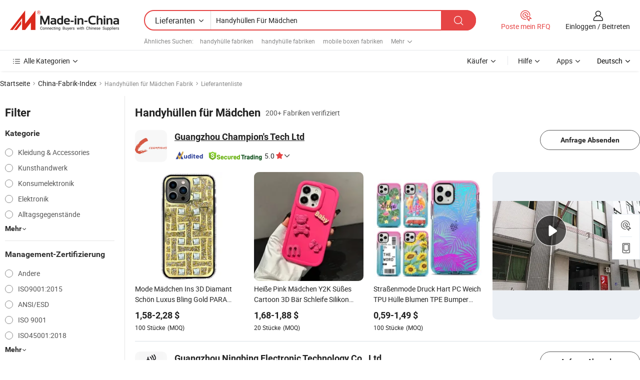

--- FILE ---
content_type: text/html;charset=UTF-8
request_url: https://de.made-in-china.com/factory/mobile-phone-cases-for-girls.html
body_size: 72811
content:
<!DOCTYPE HTML>
<html lang="de" dir="ltr" >
<head>
            <base href="//de.made-in-china.com" target="_top"/>
        <meta http-equiv="Content-Type" content="text/html; charset=utf-8" />
    <title>Handyhüllen für Mädchen Fabrik, China Handyhüllen für Mädchen Fabrik Liste können Sie direkt aus kaufen.</title>
    <meta name="Keywords" content="Handyhüllen für Mädchen Fabrik, China Handyhüllen für Mädchen Fabrik, Chinesische Handyhüllen für Mädchen Fabriken, Chinese Handyhüllen für Mädchen Hersteller, Chinese Handyhüllen für Mädchen Lieferanten" />
    <meta name="Description" content="Finden Handyhüllen für Mädchen Fabrik in China, Handyhüllen für Mädchen Fabrik Liste Sie Produkte direkt von kaufen können. Wir bieten Ihnen eine große Liste von zuverlässigen chinesischen Handyhüllen für Mädchen Fabriken / Hersteller, Lieferanten, Exporteure oder von einem Dritt Kontrolleur überprüft Händler." />
    <link rel="canonical" href="https://de.made-in-china.com/factory/mobile-phone-cases-for-girls.html">
    <link rel="preload" href="https://www.micstatic.com/landing/www/qf-new/images/leading_factory_bg_16d08a06.webp" as="image" fetchpriority="high">
    <link rel="dns-prefetch" href="//www.micstatic.com">
<link rel="preconnect" href="//www.micstatic.com">
<link rel="dns-prefetch" href="//image.made-in-china.com">
<link rel="preconnect" href="//image.made-in-china.com">
<link rel="dns-prefetch" href="//pic.made-in-china.com">
<link rel="preconnect" href="//pic.made-in-china.com">
        <link type="text/css" rel="stylesheet" href="https://www.micstatic.com/common/css/base/pc_base_8dc983a5.css" /> <link type="text/css" rel="stylesheet" href="https://www.micstatic.com/landing/www/qf-new/css/qf_010be316.css" /> <link type="text/css" rel="stylesheet" href="https://www.micstatic.com/landing/www/qf-new/dist/css/future_affe6d58.css" /> <link type="text/css" rel="stylesheet" href="https://www.micstatic.com/landing/www/qf-new/dist/css/main_984ea7d2.css" /> <script type="module" src="https://www.micstatic.com/common/js/libs/esm/@msr/client@2/index_02329b7a.js"></script><link rel="alternate" hreflang="de" href="https://de.made-in-china.com/factory/mobile-phone-cases-for-girls.html" />
            <link rel="alternate" hreflang="hi" href="https://hi.made-in-china.com/factory/mobile-phone-cases-for-girls.html" />
            <link rel="alternate" hreflang="ru" href="https://ru.made-in-china.com/factory/mobile-phone-cases-for-girls.html" />
            <link rel="alternate" hreflang="pt" href="https://pt.made-in-china.com/factory/mobile-phone-cases-for-girls.html" />
            <link rel="alternate" hreflang="ko" href="https://kr.made-in-china.com/factory/mobile-phone-cases-for-girls.html" />
            <link rel="alternate" hreflang="en" href="https://www.made-in-china.com/factory/mobile-phone-cases-for-girls.html" />
            <link rel="alternate" hreflang="it" href="https://it.made-in-china.com/factory/mobile-phone-cases-for-girls.html" />
            <link rel="alternate" hreflang="fr" href="https://fr.made-in-china.com/factory/mobile-phone-cases-for-girls.html" />
            <link rel="alternate" hreflang="es" href="https://es.made-in-china.com/factory/mobile-phone-cases-for-girls.html" />
            <link rel="alternate" hreflang="sa" href="https://sa.made-in-china.com/factory/mobile-phone-cases-for-girls.html" />
            <link rel="alternate" hreflang="x-default" href="https://www.made-in-china.com/factory/mobile-phone-cases-for-girls.html" />
            <link rel="alternate" hreflang="vi" href="https://vi.made-in-china.com/factory/mobile-phone-cases-for-girls.html" />
            <link rel="alternate" hreflang="th" href="https://th.made-in-china.com/factory/mobile-phone-cases-for-girls.html" />
            <link rel="alternate" hreflang="ja" href="https://jp.made-in-china.com/factory/mobile-phone-cases-for-girls.html" />
            <link rel="alternate" hreflang="id" href="https://id.made-in-china.com/factory/mobile-phone-cases-for-girls.html" />
            <link rel="alternate" hreflang="nl" href="https://nl.made-in-china.com/factory/mobile-phone-cases-for-girls.html" />
            <link rel="alternate" hreflang="tr" href="https://tr.made-in-china.com/factory/mobile-phone-cases-for-girls.html" />
    <!-- Polyfill Code Begin --><script chaset="utf-8" type="text/javascript" src="https://www.micstatic.com/polyfill/polyfill-simplify_eb12d58d.js"></script><!-- Polyfill Code End --></head>
<body probe-clarity="false" >
            <div id="header" ></div>
<script>
    function headerMlanInit() {
        const funcName = 'headerMlan';
        const app = new window[funcName]({target: document.getElementById('header'), props: {props: {"pageType":3,"logoTitle":"Hersteller und Lieferanten","logoUrl":null,"base":{"buyerInfo":{"service":"Service","newUserGuide":"Leitfaden für Neue Benutzer","auditReport":"Audited Suppliers' Reports","meetSuppliers":"Meet Suppliers","onlineTrading":"Secured Trading Service","buyerCenter":"Käufer-Center","contactUs":"Kontakt","search":"Suche","prodDirectory":"Produktverzeichnis","supplierDiscover":"Supplier Discover","sourcingRequest":"Beschaffungsanfrage Posten","quickLinks":"Quick Links","myFavorites":"Meine Favoriten","visitHistory":"Browser-Chronik","buyer":"Käufer","blog":"Geschäfts-einblicke"},"supplierInfo":{"supplier":"Lieferant","joinAdvance":"加入高级会员","tradeServerMarket":"外贸服务市场","memberHome":"外贸e家","cloudExpo":"Smart Expo云展会","onlineTrade":"交易服务","internationalLogis":"国际物流","northAmericaBrandSailing":"北美全渠道出海","micDomesticTradeStation":"中国制造网内贸站"},"helpInfo":{"whyMic":"Why Made-in-China.com","auditSupplierWay":"Wie prüfen wir Lieferanten","securePaymentWay":"Wie sichern wir die Zahlung","submitComplaint":"Eine Beschwerde einreichen","contactUs":"Kontakt","faq":"FAQ","help":"Hilfe"},"appsInfo":{"downloadApp":"Lade App herunter!","forBuyer":"Für Käufer","forSupplier":"Für Lieferant","exploreApp":"Entdecken Sie exklusive App-Rabatte","apps":"Apps"},"languages":[{"lanCode":0,"simpleName":"en","name":"English","value":"//www.made-in-china.com/factory/mobile-phone-cases-for-girls.html","htmlLang":"en"},{"lanCode":5,"simpleName":"es","name":"Español","value":"//es.made-in-china.com/factory/mobile-phone-cases-for-girls.html","htmlLang":"es"},{"lanCode":4,"simpleName":"pt","name":"Português","value":"//pt.made-in-china.com/factory/mobile-phone-cases-for-girls.html","htmlLang":"pt"},{"lanCode":2,"simpleName":"fr","name":"Français","value":"//fr.made-in-china.com/factory/mobile-phone-cases-for-girls.html","htmlLang":"fr"},{"lanCode":3,"simpleName":"ru","name":"Русский язык","value":"//ru.made-in-china.com/factory/mobile-phone-cases-for-girls.html","htmlLang":"ru"},{"lanCode":8,"simpleName":"it","name":"Italiano","value":"//it.made-in-china.com/factory/mobile-phone-cases-for-girls.html","htmlLang":"it"},{"lanCode":6,"simpleName":"de","name":"Deutsch","value":"//de.made-in-china.com/","htmlLang":"de"},{"lanCode":7,"simpleName":"nl","name":"Nederlands","value":"//nl.made-in-china.com/factory/mobile-phone-cases-for-girls.html","htmlLang":"nl"},{"lanCode":9,"simpleName":"sa","name":"العربية","value":"//sa.made-in-china.com/factory/mobile-phone-cases-for-girls.html","htmlLang":"ar"},{"lanCode":11,"simpleName":"kr","name":"한국어","value":"//kr.made-in-china.com/factory/mobile-phone-cases-for-girls.html","htmlLang":"ko"},{"lanCode":10,"simpleName":"jp","name":"日本語","value":"//jp.made-in-china.com/factory/mobile-phone-cases-for-girls.html","htmlLang":"ja"},{"lanCode":12,"simpleName":"hi","name":"हिन्दी","value":"//hi.made-in-china.com/factory/mobile-phone-cases-for-girls.html","htmlLang":"hi"},{"lanCode":13,"simpleName":"th","name":"ภาษาไทย","value":"//th.made-in-china.com/factory/mobile-phone-cases-for-girls.html","htmlLang":"th"},{"lanCode":14,"simpleName":"tr","name":"Türkçe","value":"//tr.made-in-china.com/factory/mobile-phone-cases-for-girls.html","htmlLang":"tr"},{"lanCode":15,"simpleName":"vi","name":"Tiếng Việt","value":"//vi.made-in-china.com/factory/mobile-phone-cases-for-girls.html","htmlLang":"vi"},{"lanCode":16,"simpleName":"id","name":"Bahasa Indonesia","value":"//id.made-in-china.com/factory/mobile-phone-cases-for-girls.html","htmlLang":"id"}],"showMlan":true,"showRules":false,"rules":"Rules","language":"de","menu":"Speisekarte","subTitle":null,"subTitleLink":null,"stickyInfo":null},"categoryRegion":{"categories":"Alle Kategorien","categoryList":[{"name":"Landwirtschaft & Essen","value":"https://de.made-in-china.com/category1_Agriculture-Food/Agriculture-Food_usssssssss.html","catCode":"1000000000"},{"name":"Kleidung & Accessories","value":"https://de.made-in-china.com/category1_Apparel-Accessories/Apparel-Accessories_uussssssss.html","catCode":"1100000000"},{"name":"Kunsthandwerk","value":"https://de.made-in-china.com/category1_Arts-Crafts/Arts-Crafts_uyssssssss.html","catCode":"1200000000"},{"name":"Auto, Motor und Zusatz","value":"https://de.made-in-china.com/category1_Auto-Motorcycle-Parts-Accessories/Auto-Motorcycle-Parts-Accessories_yossssssss.html","catCode":"2900000000"},{"name":"Koffer, Handtaschen und Geschenkkisten","value":"https://de.made-in-china.com/category1_Bags-Cases-Boxes/Bags-Cases-Boxes_yhssssssss.html","catCode":"2600000000"},{"name":"Chemische Produkte","value":"https://de.made-in-china.com/category1_Chemicals/Chemicals_uissssssss.html","catCode":"1300000000"},{"name":"Computerartikel","value":"https://de.made-in-china.com/category1_Computer-Products/Computer-Products_iissssssss.html","catCode":"3300000000"},{"name":"Bau- und Dekomaterial","value":"https://de.made-in-china.com/category1_Construction-Decoration/Construction-Decoration_ugssssssss.html","catCode":"1500000000"},{"name":"Konsumelektronik","value":"https://de.made-in-china.com/category1_Consumer-Electronics/Consumer-Electronics_unssssssss.html","catCode":"1400000000"},{"name":"Elektronik","value":"https://de.made-in-china.com/category1_Electrical-Electronics/Electrical-Electronics_uhssssssss.html","catCode":"1600000000"},{"name":"Möbel","value":"https://de.made-in-china.com/category1_Furniture/Furniture_yessssssss.html","catCode":"2700000000"},{"name":"Gesundheit und Medizin","value":"https://de.made-in-china.com/category1_Health-Medicine/Health-Medicine_uessssssss.html","catCode":"1700000000"},{"name":"Industrielle Anlagen und Zusatzteile","value":"https://de.made-in-china.com/category1_Industrial-Equipment-Components/Industrial-Equipment-Components_inssssssss.html","catCode":"3400000000"},{"name":"Messinstrumente","value":"https://de.made-in-china.com/category1_Instruments-Meters/Instruments-Meters_igssssssss.html","catCode":"3500000000"},{"name":"Alltagsgegenstände","value":"https://de.made-in-china.com/category1_Light-Industry-Daily-Use/Light-Industry-Daily-Use_urssssssss.html","catCode":"1800000000"},{"name":"Beleuchtung","value":"https://de.made-in-china.com/category1_Lights-Lighting/Lights-Lighting_isssssssss.html","catCode":"3000000000"},{"name":"Produktionsmaschinen","value":"https://de.made-in-china.com/category1_Manufacturing-Processing-Machinery/Manufacturing-Processing-Machinery_uossssssss.html","catCode":"1900000000"},{"name":"Mineralien und Energie","value":"https://de.made-in-china.com/category1_Metallurgy-Mineral-Energy/Metallurgy-Mineral-Energy_ysssssssss.html","catCode":"2000000000"},{"name":"Büromaterial","value":"https://de.made-in-china.com/category1_Office-Supplies/Office-Supplies_yrssssssss.html","catCode":"2800000000"},{"name":"Verpackung und Druck","value":"https://de.made-in-china.com/category1_Packaging-Printing/Packaging-Printing_ihssssssss.html","catCode":"3600000000"},{"name":"Sicherheit und Schutz","value":"https://de.made-in-china.com/category1_Security-Protection/Security-Protection_ygssssssss.html","catCode":"2500000000"},{"name":"Service","value":"https://de.made-in-china.com/category1_Service/Service_ynssssssss.html","catCode":"2400000000"},{"name":"Sport und Erholung","value":"https://de.made-in-china.com/category1_Sporting-Goods-Recreation/Sporting-Goods-Recreation_iussssssss.html","catCode":"3100000000"},{"name":"Textilien","value":"https://de.made-in-china.com/category1_Textile/Textile_yussssssss.html","catCode":"2100000000"},{"name":"Werkzeug","value":"https://de.made-in-china.com/category1_Tools-Hardware/Tools-Hardware_iyssssssss.html","catCode":"3200000000"},{"name":"Spielzeug","value":"https://de.made-in-china.com/category1_Toys/Toys_yyssssssss.html","catCode":"2200000000"},{"name":"Transport","value":"https://de.made-in-china.com/category1_Transportation/Transportation_yissssssss.html","catCode":"2300000000"}],"more":"Mehr"},"searchRegion":{"show":true,"lookingFor":"Sagen Sie uns, was Sie suchen...","homeUrl":"//de.made-in-china.com","products":"Produkte","suppliers":"Lieferanten","auditedFactory":null,"uploadImage":"Bild hochladen","max20MbPerImage":"Maximal 20 MB pro Bild","yourRecentKeywords":"Ihre letzten Schlüsselwörter","clearHistory":"Verlauf Löschen","popularSearches":"Ähnliches Suchen","relatedSearches":"Mehr","more":null,"maxSizeErrorMsg":"Upload fehlgeschlagen. Die maximale Bildgröße beträgt 20 MB.","noNetworkErrorMsg":"Keine Netzwerk Verbindung. Bitte überprüfen Sie Ihre Netzwerkeinstellungen und versuchen Sie es noch einmal.","uploadFailedErrorMsg":"Hochladen fehlgeschlagen.Falsches Bildformat. Unterstützte Formate: JPG, PNG, BMP.","relatedList":[{"word":"handyhülle fabriken","adsData":"","link":"https://de.made-in-china.com/factory/mobile-case.html","title":"handyhülle fabriken"},{"word":"handyhülle fabriken","adsData":"","link":"https://de.made-in-china.com/factory/mobile-cover.html","title":"handyhülle fabriken"},{"word":"mobile boxen fabriken","adsData":"","link":"https://de.made-in-china.com/factory/mobile-boxes.html","title":"mobile boxen fabriken"},{"word":"handyhüllen fabriken","adsData":"","link":"https://de.made-in-china.com/factory/mobile-phone-covers.html","title":"handyhüllen fabriken"},{"word":"handyhülle fabriken","adsData":"","link":"https://de.made-in-china.com/factory/cell-phone-case.html","title":"handyhülle fabriken"},{"word":"silikongehäuse fabriken","adsData":"","link":"https://de.made-in-china.com/factory/silicon-case.html","title":"silikongehäuse fabriken"},{"word":"handyhülle fabriken","adsData":"","link":"https://de.made-in-china.com/factory/phone-case.html","title":"handyhülle fabriken"},{"word":"handytasche fabriken","adsData":"","link":"https://de.made-in-china.com/factory/mobile-phone-case.html","title":"handytasche fabriken"},{"word":"mobiltelefon fabriken","adsData":"","link":"https://de.made-in-china.com/factory/mobile-phone.html","title":"mobiltelefon fabriken"},{"word":"handyhüllen fabriken","adsData":"","link":"https://de.made-in-china.com/factory/phone-cases.html","title":"handyhüllen fabriken"}],"relatedTitle":null,"relatedTitleLink":null,"formParams":null,"mlanFormParams":{"keyword":"Handyhüllen Für Mädchen","inputkeyword":"Handyhüllen Für Mädchen","type":null,"currentTab":null,"currentPage":null,"currentCat":null,"currentRegion":null,"currentProp":null,"submitPageUrl":null,"parentCat":null,"otherSearch":null,"currentAllCatalogCodes":null,"sgsMembership":null,"memberLevel":null,"topOrder":null,"size":null,"more":"mehr","less":"less","staticUrl50":null,"staticUrl10":null,"staticUrl30":null,"condition":"1","conditionParamsList":[{"condition":"0","conditionName":null,"action":"/productSearch?keyword=#word#","searchUrl":null,"inputPlaceholder":null},{"condition":"1","conditionName":null,"action":"https://de.made-in-china.com/companySearch?keyword=#word#","searchUrl":null,"inputPlaceholder":null}]},"enterKeywordTips":"Bitte geben Sie mindestens ein Stichwort für Ihre Suche ein.","openMultiSearch":false},"frequentRegion":{"rfq":{"rfq":"Poste mein RFQ","searchRfq":"Search RFQs","acquireRfqHover":"Sagen Sie uns, was Sie brauchen und probieren Sie den einfachen Weg, um Angebote zu erhalten !","searchRfqHover":"Discover quality RFQs and connect with big-budget buyers"},"account":{"account":"Konto","signIn":"Einloggen","join":"Beitreten","newUser":"Neuer Benutzer","joinFree":"Kostenlos beitreten","or":"Oder","socialLogin":"Durch Klicken auf Anmelden, Kostenlos anmelden oder Fortfahren mit Facebook, Linkedin, Twitter, Google, %s stimme ich der %sUser Agreement%s und der %sPrivacy Policy%s zu","message":"Nachrichten","quotes":"Zitate","orders":"Aufträge","favorites":"Favoriten","visitHistory":"Browser-Chronik","postSourcingRequest":"Beschaffungsanfrage Posten","hi":"Hallo","signOut":"Austragen","manageProduct":"Produkte Verwalten","editShowroom":"Showroom bearbeiten","username":"","userType":null,"foreignIP":true,"currentYear":2026,"userAgreement":"Nutzungsvertrag","privacyPolicy":"Datenschutzerklärung"},"message":{"message":"Nachrichten","signIn":"Einloggen","join":"Beitreten","newUser":"Neuer Benutzer","joinFree":"Kostenlos beitreten","viewNewMsg":"Sign in to view the new messages","inquiry":"Anfragen","rfq":"RFQs","awaitingPayment":"Awaiting payments","chat":"Plaudern","awaitingQuotation":"Warten auf Angebote"},"cart":{"cart":"Anfragekorb"}},"busiRegion":null,"previewRegion":null,"relatedQpSync":true,"relatedQpSearchUrl":"https://www.made-in-china.com/multi-search/getHeadRelatedQp?word=mobile phone cases for girls&headQpType=QF&lanCode=6"}}});
		const hoc=o=>(o.__proto__.$get=function(o){return this.$$.ctx[this.$$.props[o]]},o.__proto__.$getKeys=function(){return Object.keys(this.$$.props)},o.__proto__.$getProps=function(){return this.$get("props")},o.__proto__.$setProps=function(o){var t=this.$getKeys(),s={},p=this;t.forEach(function(o){s[o]=p.$get(o)}),s.props=Object.assign({},s.props,o),this.$set(s)},o.__proto__.$help=function(){console.log("\n            $set(props): void             | 设置props的值\n            $get(key: string): any        | 获取props指定key的值\n            $getKeys(): string[]          | 获取props所有key\n            $getProps(): any              | 获取props里key为props的值（适用nail）\n            $setProps(params: any): void  | 设置props里key为props的值（适用nail）\n            $on(ev, callback): func       | 添加事件监听，返回移除事件监听的函数\n            $destroy(): void              | 销毁组件并触发onDestroy事件\n        ")},o);
        window[`${funcName}Api`] = hoc(app);
    };
</script><script type="text/javascript" crossorigin="anonymous" onload="headerMlanInit()" src="https://www.micstatic.com/nail/pc/header-mlan_6f301846.js"></script>    <input type="hidden" id="lanCode" name="lanCode" value="6">
    <input type="hidden" id="lan" name="lan" value="de">
    <input type="hidden" name="is_track_single_page" id="is_track_single_page" />
<input id="sensor_pg_v" type="hidden" value="tp:103,stp:10302,st:qf,m:mobile-phone-cases-for-girls,p:1" />
    <input type="hidden" id="J-searchWord" value="mobile-phone-cases-for-girls"/>
<!-- 设置 Clarity 标签内容 -->
<!-- 引入 Clarity 脚本 -->
            <script type="application/ld+json">
        	{"contentUrl":"https://v.made-in-china.com/ucv/sbr/06802debdc2ed8f4207704b568a16d/94166d772110310885059962978932_h264_def.mp4","description":"Finden Handyhüllen für Mädchen Fabrik in China, Handyhüllen für Mädchen Fabrik Liste Sie Produkte direkt von kaufen können. Wir bieten Ihnen eine große Liste von zuverlässigen chinesischen Handyhüllen für Mädchen Fabriken / Hersteller, Lieferanten, Exporteure oder von einem Dritt Kontrolleur überprüft Händler.","name":"Handyhüllen für Mädchen Fabrik, China Handyhüllen für Mädchen Fabrik Liste können Sie direkt aus kaufen.","@context":"http://schema.org","@type":"VideoObject","thumbnailUrl":"http://image.made-in-china.com/312f0j00qtoUBKhahibj/-Clipchamp-27-mp4.jpg","uploadDate":"2024-01-03T16:43:20+08:00"}
    	</script>
    <script id="introText" type="text/html">
        
    </script>
<!-- SONA2024 2.2.1 --><div id="first-screen-block"><div class="crumb" itemscope="" itemType="https://schema.org/BreadcrumbList"><span itemProp="itemListElement" itemscope="" itemType="https://schema.org/ListItem"><a rel="nofollow" href="/" itemProp="item"><span itemProp="name">Startseite</span></a><meta itemProp="position" content="1"/></span><img src="https://www.micstatic.com/landing/www/qf-new/dist/assets/arrow-right-Bd5qwbiu.svg" alt="arrow-right"/><span itemProp="itemListElement" itemscope="" itemType="https://schema.org/ListItem"><a href="/factory-index/m.html" itemProp="item"><span itemProp="name">China-Fabrik-Index</span></a><meta itemProp="position" content="2"/></span><img src="https://www.micstatic.com/landing/www/qf-new/dist/assets/arrow-right-Bd5qwbiu.svg" alt="arrow-right"/><span class="gray-crumb">Handyhüllen für Mädchen Fabrik</span><img src="https://www.micstatic.com/landing/www/qf-new/dist/assets/arrow-right-Bd5qwbiu.svg" alt="arrow-right"/><span class="gray-crumb">Lieferantenliste</span></div><div class="page-top-wrapper"><div class="filter-wrapper"><div class="filter-title">Filter</div><div class="filter-groups" faw-module="filter"><form action="#" class="ft-form is-horizontal qf-filter-form"><div class="filter-group"><div class="filter-group-header"><span class="filter-group-title">Kategorie</span></div><div class="ft-form-item"><div class="ft-form-item-control"><div class="ft-form-item-input"><div class="ft-radio-group is-vertical"><label class="ft-radio is-primary"><input type="radio" value="1100000000" ads-data="" name="catCode"/><span class="ft-radio-front"></span><span class="ft-radio-label">Kleidung &amp; Accessories</span></label><label class="ft-radio is-primary"><input type="radio" value="1200000000" ads-data="" name="catCode"/><span class="ft-radio-front"></span><span class="ft-radio-label">Kunsthandwerk</span></label><label class="ft-radio is-primary"><input type="radio" value="1400000000" ads-data="" name="catCode"/><span class="ft-radio-front"></span><span class="ft-radio-label">Konsumelektronik</span></label><label class="ft-radio is-primary"><input type="radio" value="1600000000" ads-data="" name="catCode"/><span class="ft-radio-front"></span><span class="ft-radio-label">Elektronik</span></label><label class="ft-radio is-primary"><input type="radio" value="1800000000" ads-data="" name="catCode"/><span class="ft-radio-front"></span><span class="ft-radio-label">Alltagsgegenstände</span></label></div></div></div></div><div class="view-more-btn" ads-data="st:14"><span>Mehr</span><i class="ob-icon icon-down"></i></div></div><div class="filter-group"><div class="filter-group-header"><span class="filter-group-title">Management-Zertifizierung</span></div><div class="ft-form-item"><div class="ft-form-item-control"><div class="ft-form-item-input"><div class="ft-radio-group is-vertical"><label class="ft-radio is-primary"><input type="radio" value="-4" ads-data="" name="managementCertification"/><span class="ft-radio-front"></span><span class="ft-radio-label">Andere</span></label><label class="ft-radio is-primary"><input type="radio" value="-5" ads-data="" name="managementCertification"/><span class="ft-radio-front"></span><span class="ft-radio-label">ISO9001:2015</span></label><label class="ft-radio is-primary"><input type="radio" value="1" ads-data="" name="managementCertification"/><span class="ft-radio-front"></span><span class="ft-radio-label">ANSI/ESD</span></label><label class="ft-radio is-primary"><input type="radio" value="10" ads-data="" name="managementCertification"/><span class="ft-radio-front"></span><span class="ft-radio-label">ISO 9001</span></label><label class="ft-radio is-primary"><input type="radio" value="100375" ads-data="" name="managementCertification"/><span class="ft-radio-front"></span><span class="ft-radio-label">ISO45001:2018</span></label></div></div></div></div><div class="view-more-btn" ads-data="st:14"><span>Mehr</span><i class="ob-icon icon-down"></i></div></div><div class="filter-group"><div class="filter-group-header"><span class="filter-group-title">F&amp;E-Kapazität</span></div><div class="ft-form-item"><div class="ft-form-item-control"><div class="ft-form-item-input"><div class="ft-radio-group is-vertical"><label class="ft-radio is-primary"><input type="radio" value="4" ads-data="" name="rdCapacity"/><span class="ft-radio-front"></span><span class="ft-radio-label">OEM</span></label><label class="ft-radio is-primary"><input type="radio" value="5" ads-data="" name="rdCapacity"/><span class="ft-radio-front"></span><span class="ft-radio-label">ODM</span></label><label class="ft-radio is-primary"><input type="radio" value="6" ads-data="" name="rdCapacity"/><span class="ft-radio-front"></span><span class="ft-radio-label">Eigenmarke</span></label><label class="ft-radio is-primary"><input type="radio" value="99" ads-data="" name="rdCapacity"/><span class="ft-radio-front"></span><span class="ft-radio-label">Andere</span></label></div></div></div></div></div><div class="filter-group"><div class="filter-group-header"><span class="filter-group-title">Jahresumsatz</span></div><div class="ft-form-item"><div class="ft-form-item-control"><div class="ft-form-item-input"><div class="ft-radio-group is-vertical"><label class="ft-radio is-primary"><input type="radio" value="1" ads-data="" name="annualRevenue"/><span class="ft-radio-front"></span><span class="ft-radio-label">Unter 1 Million US-Dollar</span></label><label class="ft-radio is-primary"><input type="radio" value="2" ads-data="" name="annualRevenue"/><span class="ft-radio-front"></span><span class="ft-radio-label">1 ~ 2,5 Millionen USD</span></label><label class="ft-radio is-primary"><input type="radio" value="3" ads-data="" name="annualRevenue"/><span class="ft-radio-front"></span><span class="ft-radio-label">2,5 ~ 5 Millionen USD</span></label><label class="ft-radio is-primary"><input type="radio" value="4" ads-data="" name="annualRevenue"/><span class="ft-radio-front"></span><span class="ft-radio-label">5 ~ 10 Millionen USD</span></label><label class="ft-radio is-primary"><input type="radio" value="5" ads-data="" name="annualRevenue"/><span class="ft-radio-front"></span><span class="ft-radio-label">10 ~ 50 Millionen USD</span></label></div></div></div></div><div class="view-more-btn" ads-data="st:14"><span>Mehr</span><i class="ob-icon icon-down"></i></div></div><div class="filter-group"><div class="filter-group-header"><span class="filter-group-title">Anzahl der Mitarbeiter</span></div><div class="ft-form-item"><div class="ft-form-item-control"><div class="ft-form-item-input"><div class="ft-radio-group is-vertical"><label class="ft-radio is-primary"><input type="radio" value="1" ads-data="" name="employeeNum"/><span class="ft-radio-front"></span><span class="ft-radio-label">Weniger als 5 Personen</span></label><label class="ft-radio is-primary"><input type="radio" value="2" ads-data="" name="employeeNum"/><span class="ft-radio-front"></span><span class="ft-radio-label">5-50 Personen</span></label><label class="ft-radio is-primary"><input type="radio" value="3" ads-data="" name="employeeNum"/><span class="ft-radio-front"></span><span class="ft-radio-label">51-200 Personen</span></label><label class="ft-radio is-primary"><input type="radio" value="4" ads-data="" name="employeeNum"/><span class="ft-radio-front"></span><span class="ft-radio-label">201-500 Personen</span></label><label class="ft-radio is-primary"><input type="radio" value="5" ads-data="" name="employeeNum"/><span class="ft-radio-front"></span><span class="ft-radio-label">501-1000 Personen</span></label></div></div></div></div></div><div class="filter-group"><div class="filter-group-header"><span class="filter-group-title">Provinz und Region</span></div><div class="ft-form-item"><div class="ft-form-item-control"><div class="ft-form-item-input"><div class="ft-radio-group is-vertical"><label class="ft-radio is-primary"><input type="radio" value="Anhui" ads-data="" name="province"/><span class="ft-radio-front"></span><span class="ft-radio-label">Anhui</span></label><label class="ft-radio is-primary"><input type="radio" value="Beijing" ads-data="" name="province"/><span class="ft-radio-front"></span><span class="ft-radio-label">Beijing</span></label><label class="ft-radio is-primary"><input type="radio" value="Chongqing" ads-data="" name="province"/><span class="ft-radio-front"></span><span class="ft-radio-label">Chongqing</span></label><label class="ft-radio is-primary"><input type="radio" value="Fujian" ads-data="" name="province"/><span class="ft-radio-front"></span><span class="ft-radio-label">Fujian</span></label><label class="ft-radio is-primary"><input type="radio" value="Guangdong" ads-data="" name="province"/><span class="ft-radio-front"></span><span class="ft-radio-label">Guangdong</span></label></div></div></div></div><div class="view-more-btn" ads-data="st:14"><span>Mehr</span><i class="ob-icon icon-down"></i></div></div><div class="filter-group filter-audited"><div class="ft-form-item"><div class="ft-form-item-control"><div class="ft-form-item-input"><div class="ft-radio-group is-vertical"><label class="ft-radio is-primary"><input type="radio" value="1" ads-data="" name="auditedSuppliers"/><span class="ft-radio-front"></span><span class="ft-radio-label"><img src="https://www.micstatic.com/landing/www/qf-new/dist/assets/audited-DQjVuQn9.png" width="57.5" height="20" alt="Von Inspektionsdiensten überprüfte Lieferanten."/></span></label></div></div></div></div></div></form></div></div><div class="page-top-content"><div class="leading-factory-wrapper leading-factory-no-data" faw-module="leading_factory" faw-exposure="true"><div class="leading-factory-container"><div class="leading-factory-left no-data"><div class="leading-factory-logo"><img src="https://www.micstatic.com/landing/www/qf-new/dist/assets/leading_factory-CY6-Z8Up.png" alt=""/></div><div class="leading-factory-subtitle" title="etwa Handyhüllen für Mädchen">etwa Handyhüllen für Mädchen</div><ul class="leading-factory-features"><li class="feature-item"><img src="https://www.micstatic.com/landing/www/qf-new/dist/assets/leading_factory_icon1-b9txvrsa.png" alt=""/><span class="feature-text" title="Technologische Innovation">Technologische Innovation</span></li><li class="feature-item"><img src="https://www.micstatic.com/landing/www/qf-new/dist/assets/leading_factory_icon2-D_fmzuKW.png" alt=""/><span class="feature-text" title="Zuverlässige Lieferketten">Zuverlässige Lieferketten</span></li><li class="feature-item"><img src="https://www.micstatic.com/landing/www/qf-new/dist/assets/leading_factory_icon3-B93UAk-m.png" alt=""/><span class="feature-text" title="Umfangreiche Fertigungskapazitäten">Umfangreiche Fertigungskapazitäten</span></li></ul></div><div class="factory-card-skeleton"><div class="factory-logo-box-skeleton"><div class="skeleton rectangle skeleton-animated"></div></div><div class="factory-divider-skeleton"></div><div class="factory-content-skeleton"><div class="skeleton rectangle skeleton-animated"></div></div></div><div class="factory-card-skeleton"><div class="factory-logo-box-skeleton"><div class="skeleton rectangle skeleton-animated"></div></div><div class="factory-divider-skeleton"></div><div class="factory-content-skeleton"><div class="skeleton rectangle skeleton-animated"></div></div></div></div></div><h1 class="company-list-top"><span class="search-word" title="Handyhüllen für Mädchen">Handyhüllen für Mädchen</span><span class="tip-text">200+ Fabriken verifiziert</span></h1><div class="company-list-wrapper" faw-module="factory_list"><div class="company-list-wrap"><div class="company-list"><div class="company-item"><div class="com-title"><div class="com-title-left"><a class="com-pic" href="https://de.made-in-china.com/co_yuxinngphonecase/" target="_blank" ads-data="st:3,a:1,pcid:KOstHDIlfYie,flx_deliv_tp:comb,ads_id:,ads_tp:,srv_id:"><img src="//image.made-in-china.com/206f0j00WaiUCmkrHRbv/Guangzhou-Champion-s-Tech-Ltd.jpg"/></a><div class="com-title-wrap"><h2 class="com-title-txt"><a href="https://de.made-in-china.com/co_yuxinngphonecase/" target="_blank" ads-data="st:3,a:1,pcid:KOstHDIlfYie,flx_deliv_tp:comb,ads_id:,ads_tp:,srv_id:">Guangzhou Champion's Tech Ltd</a></h2><div class="com-detail"><a class="audited-icon" href="https://de.made-in-china.com/co_yuxinngphonecase/company_info.html" target="_blank" ads-data="st:3,a:1,pcid:KOstHDIlfYie,flx_deliv_tp:comb,ads_id:,ads_tp:,srv_id:"><img src="https://www.micstatic.com/landing/www/qf-new/dist/assets/as-mQl-B1co.svg"/></a><div class="secured-trading-logo"><a href="https://de.made-in-china.com/co_yuxinngphonecase/company_info.html" target="_blank" ads-data="st:3,a:1,pcid:KOstHDIlfYie,flx_deliv_tp:comb,ads_id:,ads_tp:,srv_id:"><img src="https://www.micstatic.com/landing/www/qf-new/dist/assets/secured-trading-logo-CrIMDkC9.png"/></a></div><a class="com-rate" href="https://de.made-in-china.com/co_yuxinngphonecase/company_info.html" target="_blank" ads-data="st:3,a:1,pcid:KOstHDIlfYie,flx_deliv_tp:comb,ads_id:,ads_tp:,srv_id:"><span class="rate">5.0<i class="ob-icon icon-star-f"></i></span></a><a class="com-info" href="https://de.made-in-china.com/co_yuxinngphonecase/" target="_blank" ads-data="st:3,a:1,pcid:KOstHDIlfYie,flx_deliv_tp:comb,ads_id:,ads_tp:,srv_id:"><i class="ob-icon icon-down"></i></a></div></div></div><div class="com-btn"><a rel="nofollow" ads-data="st:24,a:1,pcid:KOstHDIlfYie,flx_deliv_tp:comb,ads_id:,ads_tp:,srv_id:" class="ft-btn ft-btn-outline-primary ft-btn-round inquiry-btn" href="https://www.made-in-china.com/sendInquiry/shrom_KOstHDIlfYie_KOstHDIlfYie.html?from=search&amp;type=cs&amp;target=com&amp;word=mobile-phone-cases-for-girls&amp;plant=de" target="_blank">Anfrage Absenden</a></div></div><div class="com-content"><div class="com-product"><div class="prod-item" faw-exposure="true" ads-data="a:1,pcid:KOstHDIlfYie,pdid:tAPpZdLGvmkz,flx_deliv_tp:comb,ads_id:,ads_tp:,srv_id:"><a href="https://de.made-in-china.com/co_yuxinngphonecase/product_Fashion-Girls-Ins-3D-Diamond-Nice-Luxury-Bling-Gold-PARA-Mobile-Cell-Phone-Cover-Case-for-iPhone-11-12-13-14-PRO-Max-De-Lujo_yusiioiuog.html" target="_blank"><div class="prod-pic" ads-data="st:8,a:1,pcid:KOstHDIlfYie,pdid:tAPpZdLGvmkz,flx_deliv_tp:comb,ads_id:,ads_tp:,srv_id:"><img src="https://image.made-in-china.com/221f0j00yZfkabezZcqL/Fashion-Girls-Ins-3D-Diamond-Nice-Luxury-Bling-Gold-PARA-Mobile-Cell-Phone-Cover-Case-for-iPhone-11-12-13-14-PRO-Max-De-Lujo.webp" alt="Mode Mädchen Ins 3D Diamant Schön Luxus Bling Gold PARA Mobiltelefon Hülle für iPhone 11 12 13 14 PRO Max De Lujo" title="Mode Mädchen Ins 3D Diamant Schön Luxus Bling Gold PARA Mobiltelefon Hülle für iPhone 11 12 13 14 PRO Max De Lujo"/></div><div class="prod-info"><h3 class="prod-name" ads-data="st:2,a:1,pcid:KOstHDIlfYie,pdid:tAPpZdLGvmkz,flx_deliv_tp:comb,ads_id:,ads_tp:,srv_id:"><span title="Mode Mädchen Ins 3D Diamant Schön Luxus Bling Gold PARA Mobiltelefon Hülle für iPhone 11 12 13 14 PRO Max De Lujo">Mode Mädchen Ins 3D Diamant Schön Luxus Bling Gold PARA Mobiltelefon Hülle für iPhone 11 12 13 14 PRO Max De Lujo</span></h3><div class="prod-price"><span><strong class="price"><span>1,58</span>-<span>2,28</span> $</strong></span></div><div class="prod-moq"><span>100<!-- --> <!-- -->Stücke</span><span class="moq-text">(MOQ)</span></div></div></a></div><div class="prod-item" faw-exposure="true" ads-data="a:1,pcid:KOstHDIlfYie,pdid:HwYGrFqoCitD,flx_deliv_tp:comb,ads_id:,ads_tp:,srv_id:"><a href="https://de.made-in-china.com/co_yuxinngphonecase/product_Hot-Pink-Girl-Y2K-Cute-Cartoon-3D-Bear-Bow-Silicone-Soft-Phone-Case-for-iPhone-15-Mobile-Phone-Case_uonyhynnou.html" target="_blank"><div class="prod-pic" ads-data="st:8,a:1,pcid:KOstHDIlfYie,pdid:HwYGrFqoCitD,flx_deliv_tp:comb,ads_id:,ads_tp:,srv_id:"><img src="https://image.made-in-china.com/221f0j00jeyhkLUJnPGY/Hot-Pink-Girl-Y2K-Cute-Cartoon-3D-Bear-Bow-Silicone-Soft-Phone-Case-for-iPhone-15-Mobile-Phone-Case.webp" alt="Heiße Pink Mädchen Y2K Süßes Cartoon 3D Bär Schleife Silikon Weiche Telefonhülle für iPhone 15 Mobiltelefonhülle" title="Heiße Pink Mädchen Y2K Süßes Cartoon 3D Bär Schleife Silikon Weiche Telefonhülle für iPhone 15 Mobiltelefonhülle"/></div><div class="prod-info"><h3 class="prod-name" ads-data="st:2,a:1,pcid:KOstHDIlfYie,pdid:HwYGrFqoCitD,flx_deliv_tp:comb,ads_id:,ads_tp:,srv_id:"><span title="Heiße Pink Mädchen Y2K Süßes Cartoon 3D Bär Schleife Silikon Weiche Telefonhülle für iPhone 15 Mobiltelefonhülle">Heiße Pink Mädchen Y2K Süßes Cartoon 3D Bär Schleife Silikon Weiche Telefonhülle für iPhone 15 Mobiltelefonhülle</span></h3><div class="prod-price"><span><strong class="price"><span>1,68</span>-<span>1,88</span> $</strong></span></div><div class="prod-moq"><span>20<!-- --> <!-- -->Stücke</span><span class="moq-text">(MOQ)</span></div></div></a></div><div class="prod-item" faw-exposure="true" ads-data="a:1,pcid:KOstHDIlfYie,pdid:dGaRAtIVTxhp,flx_deliv_tp:comb,ads_id:,ads_tp:,srv_id:"><a href="https://de.made-in-china.com/co_yuxinngphonecase/product_Street-Fashion-Print-Hard-PC-Soft-TPU-Case-Cover-Flower-TPE-Bumper-Women-Girl-Phone-Cases-for-iPhone-15-Case-PARA-Cool-Phone-Case_yusunuyoug.html" target="_blank"><div class="prod-pic" ads-data="st:8,a:1,pcid:KOstHDIlfYie,pdid:dGaRAtIVTxhp,flx_deliv_tp:comb,ads_id:,ads_tp:,srv_id:"><img src="https://image.made-in-china.com/221f0j00ZsAogDudMHbi/Street-Fashion-Print-Hard-PC-Soft-TPU-Case-Cover-Flower-TPE-Bumper-Women-Girl-Phone-Cases-for-iPhone-15-Case-PARA-Cool-Phone-Case.webp" alt="Straßenmode Druck Hart PC Weich TPU Hülle Blumen TPE Bumper Frauen Mädchen Handyhüllen für iPhone 15 Hülle PARA Coole Handyhülle" title="Straßenmode Druck Hart PC Weich TPU Hülle Blumen TPE Bumper Frauen Mädchen Handyhüllen für iPhone 15 Hülle PARA Coole Handyhülle"/></div><div class="prod-info"><h3 class="prod-name" ads-data="st:2,a:1,pcid:KOstHDIlfYie,pdid:dGaRAtIVTxhp,flx_deliv_tp:comb,ads_id:,ads_tp:,srv_id:"><span title="Straßenmode Druck Hart PC Weich TPU Hülle Blumen TPE Bumper Frauen Mädchen Handyhüllen für iPhone 15 Hülle PARA Coole Handyhülle">Straßenmode Druck Hart PC Weich TPU Hülle Blumen TPE Bumper Frauen Mädchen Handyhüllen für iPhone 15 Hülle PARA Coole Handyhülle</span></h3><div class="prod-price"><span><strong class="price"><span>0,59</span>-<span>1,49</span> $</strong></span></div><div class="prod-moq"><span>100<!-- --> <!-- -->Stücke</span><span class="moq-text">(MOQ)</span></div></div></a></div><div class="prod-item" faw-exposure="true" ads-data="a:1,pcid:KOstHDIlfYie,pdid:OTYUHdJPqxhA,flx_deliv_tp:comb,ads_id:,ads_tp:,srv_id:"><a href="https://de.made-in-china.com/co_yuxinngphonecase/product_PC-TPU-TPE-Print-Hard-Phone-Case-for-Girls-for-iPhone-15-14-13-PRO-Max-Anti-Shock-Smartphone-Cover-for-iPhone-Back-Phone-Accessories-Cover-Phone-Case_yusysnuoog.html" target="_blank"><div class="prod-pic" ads-data="st:8,a:1,pcid:KOstHDIlfYie,pdid:OTYUHdJPqxhA,flx_deliv_tp:comb,ads_id:,ads_tp:,srv_id:"><img src="https://image.made-in-china.com/221f0j00rZocSlPykikb/PC-TPU-TPE-Print-Hard-Phone-Case-for-Girls-for-iPhone-15-14-13-PRO-Max-Anti-Shock-Smartphone-Cover-for-iPhone-Back-Phone-Accessories-Cover-Phone-Case.webp" alt="PC+TPU+TPE Druck Hartschalen-Handyhülle für Mädchen für iPhone 15 14 13 PRO Max Anti-Schock Smartphone-Hülle für iPhone Rückenschutzhülle Handy-Zubehör Hülle Handyhülle" title="PC+TPU+TPE Druck Hartschalen-Handyhülle für Mädchen für iPhone 15 14 13 PRO Max Anti-Schock Smartphone-Hülle für iPhone Rückenschutzhülle Handy-Zubehör Hülle Handyhülle"/></div><div class="prod-info"><h3 class="prod-name" ads-data="st:2,a:1,pcid:KOstHDIlfYie,pdid:OTYUHdJPqxhA,flx_deliv_tp:comb,ads_id:,ads_tp:,srv_id:"><span title="PC+TPU+TPE Druck Hartschalen-Handyhülle für Mädchen für iPhone 15 14 13 PRO Max Anti-Schock Smartphone-Hülle für iPhone Rückenschutzhülle Handy-Zubehör Hülle Handyhülle">PC+TPU+TPE Druck Hartschalen-Handyhülle für Mädchen für iPhone 15 14 13 PRO Max Anti-Schock Smartphone-Hülle für iPhone Rückenschutzhülle Handy-Zubehör Hülle Handyhülle</span></h3><div class="prod-price"><span><strong class="price"><span>1,69</span>-<span>2,49</span> $</strong></span></div><div class="prod-moq"><span>100<!-- --> <!-- -->Stücke</span><span class="moq-text">(MOQ)</span></div></div></a></div></div><div class="com-video"><div faw-exposure="true"><div class="swiper ft-swiper product-swiper" dir="ltr"><div class="swiper-wrapper"><div class="swiper-slide swiper-slide-duplicate" data-swiper-slide-index="4"><div class="prod-pic" ads-data="st:8,a:5,pcid:KOstHDIlfYie,flx_deliv_tp:comb,ads_id:,ads_tp:,srv_id:"><img src="//image.made-in-china.com/214f0j00HCOfVSYrJIUD/made-in-china.webp"/></div></div><div class="swiper-slide" data-swiper-slide-index="0"><div class="prod-pic" faw-video="true" ads-data="st:15,a:1,pcid:KOstHDIlfYie,item_type:com_details,cloud_media_url:https://v.made-in-china.com/ucv/sbr/06802debdc2ed8f4207704b568a16d/294ac42e4e10276474914203096926_h264_def.mp4,flx_deliv_tp:comb,ads_id:,ads_tp:,srv_id:"><div class="play-video-btn"><img src="https://www.micstatic.com/landing/www/qf-new/dist/assets/play-BBkcUfs8.png"/></div><img src="https://image.made-in-china.com/318f0j00ptNfUyrBJiGC/0407-mp4.webp"/></div></div><div class="swiper-slide" data-swiper-slide-index="1"><div class="prod-pic" ads-data="st:8,a:2,pcid:KOstHDIlfYie,flx_deliv_tp:comb,ads_id:,ads_tp:,srv_id:"><img src="//image.made-in-china.com/214f0j00DBNYWGRMsHUI/made-in-china.webp"/></div></div><div class="swiper-slide" data-swiper-slide-index="2"><div class="prod-pic" ads-data="st:8,a:3,pcid:KOstHDIlfYie,flx_deliv_tp:comb,ads_id:,ads_tp:,srv_id:"><img src="//image.made-in-china.com/214f0j00HCNfVIRWsPYD/made-in-china.webp"/></div></div><div class="swiper-slide" data-swiper-slide-index="3"><div class="prod-pic" ads-data="st:8,a:4,pcid:KOstHDIlfYie,flx_deliv_tp:comb,ads_id:,ads_tp:,srv_id:"><img src="//image.made-in-china.com/214f0j00ICyfhoUnHPYH/made-in-china.webp"/></div></div><div class="swiper-slide" data-swiper-slide-index="4"><div class="prod-pic" ads-data="st:8,a:5,pcid:KOstHDIlfYie,flx_deliv_tp:comb,ads_id:,ads_tp:,srv_id:"><img src="//image.made-in-china.com/214f0j00HCOfVSYrJIUD/made-in-china.webp"/></div></div><div class="swiper-slide swiper-slide-duplicate" data-swiper-slide-index="0"><div class="prod-pic" faw-video="true" ads-data="st:15,a:1,pcid:KOstHDIlfYie,item_type:com_details,cloud_media_url:https://v.made-in-china.com/ucv/sbr/06802debdc2ed8f4207704b568a16d/294ac42e4e10276474914203096926_h264_def.mp4,flx_deliv_tp:comb,ads_id:,ads_tp:,srv_id:"><div class="play-video-btn"><img src="https://www.micstatic.com/landing/www/qf-new/dist/assets/play-BBkcUfs8.png"/></div><img src="https://image.made-in-china.com/318f0j00ptNfUyrBJiGC/0407-mp4.webp"/></div></div></div><div class="swiper-controls"><div class="controls-btn active" style="cursor:pointer"><i class="icon-video-camera"></i></div><div class="controls-btn " style="cursor:pointer"><i class="icon-picture-gallery"></i>1/4</div></div><div class="ft-swiper-prev"><i class="ft-icon icon-left ft-swiper-prev-icon"></i></div><div class="ft-swiper-next"><i class="ft-icon icon-right ft-swiper-next-icon"></i></div></div></div></div></div></div><div class="company-item"><div class="com-title"><div class="com-title-left"><a class="com-pic" href="https://de.made-in-china.com/co_gzningbing/" target="_blank" ads-data="st:3,a:2,pcid:YbVmgvHuHADw,flx_deliv_tp:comb,ads_id:,ads_tp:,srv_id:"><img src="//image.made-in-china.com/206f0j00fapEbcOPFQzg/Guangzhou-Ningbing-Electronic-Technology-Co-Ltd-.jpg"/></a><div class="com-title-wrap"><h2 class="com-title-txt"><a href="https://de.made-in-china.com/co_gzningbing/" target="_blank" ads-data="st:3,a:2,pcid:YbVmgvHuHADw,flx_deliv_tp:comb,ads_id:,ads_tp:,srv_id:">Guangzhou Ningbing Electronic Technology Co., Ltd.</a></h2><div class="com-detail"><a class="audited-icon" href="https://de.made-in-china.com/co_gzningbing/company_info.html" target="_blank" ads-data="st:3,a:2,pcid:YbVmgvHuHADw,flx_deliv_tp:comb,ads_id:,ads_tp:,srv_id:"><img src="https://www.micstatic.com/landing/www/qf-new/dist/assets/as-mQl-B1co.svg"/></a><div class="secured-trading-logo"><a href="https://de.made-in-china.com/co_gzningbing/company_info.html" target="_blank" ads-data="st:3,a:2,pcid:YbVmgvHuHADw,flx_deliv_tp:comb,ads_id:,ads_tp:,srv_id:"><img src="https://www.micstatic.com/landing/www/qf-new/dist/assets/secured-trading-logo-CrIMDkC9.png"/></a></div><a class="com-rate" href="https://de.made-in-china.com/co_gzningbing/company_info.html" target="_blank" ads-data="st:3,a:2,pcid:YbVmgvHuHADw,flx_deliv_tp:comb,ads_id:,ads_tp:,srv_id:"><span class="rate">5.0<i class="ob-icon icon-star-f"></i></span></a><a class="com-info" href="https://de.made-in-china.com/co_gzningbing/" target="_blank" ads-data="st:3,a:2,pcid:YbVmgvHuHADw,flx_deliv_tp:comb,ads_id:,ads_tp:,srv_id:"><i class="ob-icon icon-down"></i></a></div></div></div><div class="com-btn"><a rel="nofollow" ads-data="st:24,a:2,pcid:YbVmgvHuHADw,flx_deliv_tp:comb,ads_id:,ads_tp:,srv_id:" class="ft-btn ft-btn-outline-primary ft-btn-round inquiry-btn" href="https://www.made-in-china.com/sendInquiry/shrom_YbVmgvHuHADw_YbVmgvHuHADw.html?from=search&amp;type=cs&amp;target=com&amp;word=mobile-phone-cases-for-girls&amp;plant=de" target="_blank">Anfrage Absenden</a></div></div><div class="com-content"><div class="com-product"><div class="prod-item" faw-exposure="true" ads-data="a:2,pcid:YbVmgvHuHADw,pdid:drzpFswPEnVU,flx_deliv_tp:comb,ads_id:,ads_tp:,srv_id:"><a href="https://de.made-in-china.com/co_gzningbing/product_for-Women-s-Girls-Phone-Case-Liquid-Silicone-Bumper-Jelly-Magnetic-Mobile-Case-for-iPhone-15-PRO-Max_yysiooyorg.html" target="_blank"><div class="prod-pic" ads-data="st:8,a:2,pcid:YbVmgvHuHADw,pdid:drzpFswPEnVU,flx_deliv_tp:comb,ads_id:,ads_tp:,srv_id:"><img src="https://image.made-in-china.com/221f0j00BHAewCUGSKci/for-Women-s-Girls-Phone-Case-Liquid-Silicone-Bumper-Jelly-Magnetic-Mobile-Case-for-iPhone-15-PRO-Max.webp" alt="für Frauen Mädchen Handyhülle Flüssigsilikon Bumper Jelly Magnetische Handytasche für iPhone 15 PRO Max" title="für Frauen Mädchen Handyhülle Flüssigsilikon Bumper Jelly Magnetische Handytasche für iPhone 15 PRO Max"/></div><div class="prod-info"><h3 class="prod-name" ads-data="st:2,a:2,pcid:YbVmgvHuHADw,pdid:drzpFswPEnVU,flx_deliv_tp:comb,ads_id:,ads_tp:,srv_id:"><span title="für Frauen Mädchen Handyhülle Flüssigsilikon Bumper Jelly Magnetische Handytasche für iPhone 15 PRO Max">für Frauen Mädchen Handyhülle Flüssigsilikon Bumper Jelly Magnetische Handytasche für iPhone 15 PRO Max</span></h3><div class="prod-price"><span><strong class="price"><span>1,05</span>-<span>1,25</span> $</strong></span></div><div class="prod-moq"><span>100<!-- --> <!-- -->Stücke</span><span class="moq-text">(MOQ)</span></div></div></a></div><div class="prod-item" faw-exposure="true" ads-data="a:2,pcid:YbVmgvHuHADw,pdid:nORfIBzZlyWj,flx_deliv_tp:comb,ads_id:,ads_tp:,srv_id:"><a href="https://de.made-in-china.com/co_gzningbing/product_Hot-Selling-Fashion-Glitter-Shining-Star-Women-Girls-Mobile-Phone-Case-for-iPhone-Xr-iPhone-Xs-Max-iPhone-X-Xs_uoryinrseg.html" target="_blank"><div class="prod-pic" ads-data="st:8,a:2,pcid:YbVmgvHuHADw,pdid:nORfIBzZlyWj,flx_deliv_tp:comb,ads_id:,ads_tp:,srv_id:"><img src="https://image.made-in-china.com/221f0j00GwChTbvgfocF/Hot-Selling-Fashion-Glitter-Shining-Star-Women-Girls-Mobile-Phone-Case-for-iPhone-Xr-iPhone-Xs-Max-iPhone-X-Xs.webp" alt="Heißer Verkauf Mode Glitzernde Leuchtende Sterne Handyhülle für Frauen Mädchen für iPhone Xr iPhone Xs Max iPhone X/Xs" title="Heißer Verkauf Mode Glitzernde Leuchtende Sterne Handyhülle für Frauen Mädchen für iPhone Xr iPhone Xs Max iPhone X/Xs"/></div><div class="prod-info"><h3 class="prod-name" ads-data="st:2,a:2,pcid:YbVmgvHuHADw,pdid:nORfIBzZlyWj,flx_deliv_tp:comb,ads_id:,ads_tp:,srv_id:"><span title="Heißer Verkauf Mode Glitzernde Leuchtende Sterne Handyhülle für Frauen Mädchen für iPhone Xr iPhone Xs Max iPhone X/Xs">Heißer Verkauf Mode Glitzernde Leuchtende Sterne Handyhülle für Frauen Mädchen für iPhone Xr iPhone Xs Max iPhone X/Xs</span></h3><div class="prod-price"><span><strong class="price"><span>0,45</span>-<span>0,78</span> $</strong></span></div><div class="prod-moq"><span>50<!-- --> <!-- -->Stücke</span><span class="moq-text">(MOQ)</span></div></div></a></div><div class="prod-item" faw-exposure="true" ads-data="a:2,pcid:YbVmgvHuHADw,pdid:ItgUfFZAsRVG,flx_deliv_tp:comb,ads_id:,ads_tp:,srv_id:"><a href="https://de.made-in-china.com/co_gzningbing/product_Girl-Pearl-Phone-Case-for-iPhone-15-PRO-Max-Luxury-Cute-Mobile-Case-for-iPhone-14-PRO_yuyiouunog.html" target="_blank"><div class="prod-pic" ads-data="st:8,a:2,pcid:YbVmgvHuHADw,pdid:ItgUfFZAsRVG,flx_deliv_tp:comb,ads_id:,ads_tp:,srv_id:"><img src="https://image.made-in-china.com/221f0j00KOeoQiICLnkY/Girl-Pearl-Phone-Case-for-iPhone-15-PRO-Max-Luxury-Cute-Mobile-Case-for-iPhone-14-PRO.webp" alt="Mädchen Perle Handyhülle für iPhone 15 PRO Max Luxus süße Mobilhülle für iPhone 14 PRO" title="Mädchen Perle Handyhülle für iPhone 15 PRO Max Luxus süße Mobilhülle für iPhone 14 PRO"/></div><div class="prod-info"><h3 class="prod-name" ads-data="st:2,a:2,pcid:YbVmgvHuHADw,pdid:ItgUfFZAsRVG,flx_deliv_tp:comb,ads_id:,ads_tp:,srv_id:"><span title="Mädchen Perle Handyhülle für iPhone 15 PRO Max Luxus süße Mobilhülle für iPhone 14 PRO">Mädchen Perle Handyhülle für iPhone 15 PRO Max Luxus süße Mobilhülle für iPhone 14 PRO</span></h3><div class="prod-price"><span><strong class="price"><span>0,58</span>-<span>0,78</span> $</strong></span></div><div class="prod-moq"><span>50<!-- --> <!-- -->Stücke</span><span class="moq-text">(MOQ)</span></div></div></a></div><div class="prod-item" faw-exposure="true" ads-data="a:2,pcid:YbVmgvHuHADw,pdid:LQCYEjaFhfhN,flx_deliv_tp:comb,ads_id:,ads_tp:,srv_id:"><a href="https://de.made-in-china.com/co_gzningbing/product_Fashion-Girl-IMD-Printing-Acrylic-Transparent-Mobile-Phone-Case-for-iPhone-13-PRO-Max-13-Mini_ysurusrirg.html" target="_blank"><div class="prod-pic" ads-data="st:8,a:2,pcid:YbVmgvHuHADw,pdid:LQCYEjaFhfhN,flx_deliv_tp:comb,ads_id:,ads_tp:,srv_id:"><img src="https://image.made-in-china.com/221f0j00fGOodnsJwcqU/Fashion-Girl-IMD-Printing-Acrylic-Transparent-Mobile-Phone-Case-for-iPhone-13-PRO-Max-13-Mini.webp" alt="Mode Mädchen IMD Druck Acryl Transparent Handyhülle für iPhone 13 PRO Max 13 Mini" title="Mode Mädchen IMD Druck Acryl Transparent Handyhülle für iPhone 13 PRO Max 13 Mini"/></div><div class="prod-info"><h3 class="prod-name" ads-data="st:2,a:2,pcid:YbVmgvHuHADw,pdid:LQCYEjaFhfhN,flx_deliv_tp:comb,ads_id:,ads_tp:,srv_id:"><span title="Mode Mädchen IMD Druck Acryl Transparent Handyhülle für iPhone 13 PRO Max 13 Mini">Mode Mädchen IMD Druck Acryl Transparent Handyhülle für iPhone 13 PRO Max 13 Mini</span></h3><div class="prod-price"><span><strong class="price"><span>0,70</span>-<span>1,15</span> $</strong></span></div><div class="prod-moq"><span>200<!-- --> <!-- -->Stücke</span><span class="moq-text">(MOQ)</span></div></div></a></div></div><div class="com-video"><div faw-exposure="true"><div class="swiper ft-swiper product-swiper" dir="ltr"><div class="swiper-wrapper"><div class="swiper-slide swiper-slide-duplicate" data-swiper-slide-index="4"><div class="prod-pic" ads-data="st:8,a:5,pcid:YbVmgvHuHADw,flx_deliv_tp:comb,ads_id:,ads_tp:,srv_id:"><img src="//image.made-in-china.com/214f0j00wMbYRUerggoV/made-in-china.webp"/></div></div><div class="swiper-slide" data-swiper-slide-index="0"><div class="prod-pic" faw-video="true" ads-data="st:15,a:1,pcid:YbVmgvHuHADw,item_type:com_details,cloud_media_url:https://v.made-in-china.com/ucv/sbr/b2af3173dda3fc8d3090e372cb0739/3ed92926b510124100956009427968_h264_def.mp4,flx_deliv_tp:comb,ads_id:,ads_tp:,srv_id:"><div class="play-video-btn"><img src="https://www.micstatic.com/landing/www/qf-new/dist/assets/play-BBkcUfs8.png"/></div><img src="https://image.made-in-china.com/318f0j00taNTzRhygMWA/company-video-mp4.webp"/></div></div><div class="swiper-slide" data-swiper-slide-index="1"><div class="prod-pic" ads-data="st:8,a:2,pcid:YbVmgvHuHADw,flx_deliv_tp:comb,ads_id:,ads_tp:,srv_id:"><img src="//image.made-in-china.com/214f0j00UeKaCYbFhRps/made-in-china.webp"/></div></div><div class="swiper-slide" data-swiper-slide-index="2"><div class="prod-pic" ads-data="st:8,a:3,pcid:YbVmgvHuHADw,flx_deliv_tp:comb,ads_id:,ads_tp:,srv_id:"><img src="//image.made-in-china.com/214f0j00UvSQMuoKhGgj/made-in-china.webp"/></div></div><div class="swiper-slide" data-swiper-slide-index="3"><div class="prod-pic" ads-data="st:8,a:4,pcid:YbVmgvHuHADw,flx_deliv_tp:comb,ads_id:,ads_tp:,srv_id:"><img src="//image.made-in-china.com/214f0j00GMZtBDclgfrS/made-in-china.webp"/></div></div><div class="swiper-slide" data-swiper-slide-index="4"><div class="prod-pic" ads-data="st:8,a:5,pcid:YbVmgvHuHADw,flx_deliv_tp:comb,ads_id:,ads_tp:,srv_id:"><img src="//image.made-in-china.com/214f0j00wMbYRUerggoV/made-in-china.webp"/></div></div><div class="swiper-slide swiper-slide-duplicate" data-swiper-slide-index="0"><div class="prod-pic" faw-video="true" ads-data="st:15,a:1,pcid:YbVmgvHuHADw,item_type:com_details,cloud_media_url:https://v.made-in-china.com/ucv/sbr/b2af3173dda3fc8d3090e372cb0739/3ed92926b510124100956009427968_h264_def.mp4,flx_deliv_tp:comb,ads_id:,ads_tp:,srv_id:"><div class="play-video-btn"><img src="https://www.micstatic.com/landing/www/qf-new/dist/assets/play-BBkcUfs8.png"/></div><img src="https://image.made-in-china.com/318f0j00taNTzRhygMWA/company-video-mp4.webp"/></div></div></div><div class="swiper-controls"><div class="controls-btn active" style="cursor:pointer"><i class="icon-video-camera"></i></div><div class="controls-btn " style="cursor:pointer"><i class="icon-picture-gallery"></i>1/4</div></div><div class="ft-swiper-prev"><i class="ft-icon icon-left ft-swiper-prev-icon"></i></div><div class="ft-swiper-next"><i class="ft-icon icon-right ft-swiper-next-icon"></i></div></div></div></div></div></div><div class="company-item"><div class="com-title"><div class="com-title-left"><a class="com-pic" href="https://de.made-in-china.com/co_juhuaxin/" target="_blank" ads-data="st:3,a:3,pcid:sODtBjuykpIz,flx_deliv_tp:comb,ads_id:,ads_tp:,srv_id:"><img src="//image.made-in-china.com/206f0j00DEIfsgZlqYbp/Juhuaxin-Foshan-Technology-Co-Ltd-.jpg"/></a><div class="com-title-wrap"><h2 class="com-title-txt"><a href="https://de.made-in-china.com/co_juhuaxin/" target="_blank" ads-data="st:3,a:3,pcid:sODtBjuykpIz,flx_deliv_tp:comb,ads_id:,ads_tp:,srv_id:">Juhuaxin (Foshan) Technology Co., Ltd.</a></h2><div class="com-detail"><a class="audited-icon" href="https://de.made-in-china.com/co_juhuaxin/company_info.html" target="_blank" ads-data="st:3,a:3,pcid:sODtBjuykpIz,flx_deliv_tp:comb,ads_id:,ads_tp:,srv_id:"><img src="https://www.micstatic.com/landing/www/qf-new/dist/assets/as-mQl-B1co.svg"/></a><div class="secured-trading-logo"><a href="https://de.made-in-china.com/co_juhuaxin/company_info.html" target="_blank" ads-data="st:3,a:3,pcid:sODtBjuykpIz,flx_deliv_tp:comb,ads_id:,ads_tp:,srv_id:"><img src="https://www.micstatic.com/landing/www/qf-new/dist/assets/secured-trading-logo-CrIMDkC9.png"/></a></div><a class="com-year" href="https://de.made-in-china.com/co_juhuaxin/company_info.html" target="_blank" ads-data="st:3,a:3,pcid:sODtBjuykpIz,flx_deliv_tp:comb,ads_id:,ads_tp:,srv_id:"><span class="year">4 J.</span></a><a class="com-rate" href="https://de.made-in-china.com/co_juhuaxin/company_info.html" target="_blank" ads-data="st:3,a:3,pcid:sODtBjuykpIz,flx_deliv_tp:comb,ads_id:,ads_tp:,srv_id:"><span class="dot">·</span><span class="rate">4.9<i class="ob-icon icon-star-f"></i></span></a><a class="com-info" href="https://de.made-in-china.com/co_juhuaxin/" target="_blank" ads-data="st:3,a:3,pcid:sODtBjuykpIz,flx_deliv_tp:comb,ads_id:,ads_tp:,srv_id:"><div class="business-type"><span class="dot">·</span><span class="text">Handelsunternehmen</span></div><i class="ob-icon icon-down"></i></a></div></div></div><div class="com-btn"><a rel="nofollow" ads-data="st:24,a:3,pcid:sODtBjuykpIz,flx_deliv_tp:comb,ads_id:,ads_tp:,srv_id:" class="ft-btn ft-btn-outline-primary ft-btn-round inquiry-btn" href="https://www.made-in-china.com/sendInquiry/shrom_sODtBjuykpIz_sODtBjuykpIz.html?from=search&amp;type=cs&amp;target=com&amp;word=mobile-phone-cases-for-girls&amp;plant=de" target="_blank">Anfrage Absenden</a></div></div><div class="com-content"><div class="com-product"><div class="prod-item" faw-exposure="true" ads-data="a:3,pcid:sODtBjuykpIz,pdid:YESUcPdOrBVh,flx_deliv_tp:comb,ads_id:,ads_tp:,srv_id:"><a href="https://de.made-in-china.com/co_juhuaxin/product_Hot-Selling-3D-Mini-Cute-Cartoon-Bear-Rabbit-Soft-Girl-Mobile-Phone-Case-for-iPhone-13-11-12-PRO-Max-Pink-Cute-Back-Cover-Case_yseeoggyig.html" target="_blank"><div class="prod-pic" ads-data="st:8,a:3,pcid:sODtBjuykpIz,pdid:YESUcPdOrBVh,flx_deliv_tp:comb,ads_id:,ads_tp:,srv_id:"><img src="https://image.made-in-china.com/221f0j00FoGblwsRSOqh/Hot-Selling-3D-Mini-Cute-Cartoon-Bear-Rabbit-Soft-Girl-Mobile-Phone-Case-for-iPhone-13-11-12-PRO-Max-Pink-Cute-Back-Cover-Case.webp" alt="Heißer Verkauf 3D Mini Süßer Cartoon Bär Hase Weiche Mädchen Handyhülle für iPhone 13 11 12 PRO Max Pink Süße Rückenschale Hülle" title="Heißer Verkauf 3D Mini Süßer Cartoon Bär Hase Weiche Mädchen Handyhülle für iPhone 13 11 12 PRO Max Pink Süße Rückenschale Hülle"/></div><div class="prod-info"><h3 class="prod-name" ads-data="st:2,a:3,pcid:sODtBjuykpIz,pdid:YESUcPdOrBVh,flx_deliv_tp:comb,ads_id:,ads_tp:,srv_id:"><span title="Heißer Verkauf 3D Mini Süßer Cartoon Bär Hase Weiche Mädchen Handyhülle für iPhone 13 11 12 PRO Max Pink Süße Rückenschale Hülle">Heißer Verkauf 3D Mini Süßer Cartoon Bär Hase Weiche Mädchen Handyhülle für iPhone 13 11 12 PRO Max Pink Süße Rückenschale Hülle</span></h3><div class="prod-price"><span><strong class="price"><span>0,55</span>-<span>0,60</span> $</strong></span></div><div class="prod-moq"><span>100<!-- --> <!-- -->Stücke</span><span class="moq-text">(MOQ)</span></div></div></a></div><div class="prod-item" faw-exposure="true" ads-data="a:3,pcid:sODtBjuykpIz,pdid:CxirAtjUJMkz,flx_deliv_tp:comb,ads_id:,ads_tp:,srv_id:"><a href="https://de.made-in-china.com/co_juhuaxin/product_3D-Mini-Cute-Cartoon-Hellokitty-Rabbit-Soft-Girl-Mobile-Phone-Case-for-iPhone-13-11-12-PRO-Max-Pink-Cute-Back-Cover-Case_yshnruirug.html" target="_blank"><div class="prod-pic" ads-data="st:8,a:3,pcid:sODtBjuykpIz,pdid:CxirAtjUJMkz,flx_deliv_tp:comb,ads_id:,ads_tp:,srv_id:"><img src="https://image.made-in-china.com/221f0j00AyTcqNEClRoj/3D-Mini-Cute-Cartoon-Hellokitty-Rabbit-Soft-Girl-Mobile-Phone-Case-for-iPhone-13-11-12-PRO-Max-Pink-Cute-Back-Cover-Case.webp" alt="3D Mini Süß Cartoon Hellokitty Kaninchen Weiche Mädchen Handyhülle für iPhone 13 11 12 PRO Max Pink Süße Rückenschale Hülle" title="3D Mini Süß Cartoon Hellokitty Kaninchen Weiche Mädchen Handyhülle für iPhone 13 11 12 PRO Max Pink Süße Rückenschale Hülle"/></div><div class="prod-info"><h3 class="prod-name" ads-data="st:2,a:3,pcid:sODtBjuykpIz,pdid:CxirAtjUJMkz,flx_deliv_tp:comb,ads_id:,ads_tp:,srv_id:"><span title="3D Mini Süß Cartoon Hellokitty Kaninchen Weiche Mädchen Handyhülle für iPhone 13 11 12 PRO Max Pink Süße Rückenschale Hülle">3D Mini Süß Cartoon Hellokitty Kaninchen Weiche Mädchen Handyhülle für iPhone 13 11 12 PRO Max Pink Süße Rückenschale Hülle</span></h3><div class="prod-price"><span><strong class="price"><span>0,76</span>-<span>0,96</span> $</strong></span></div><div class="prod-moq"><span>50<!-- --> <!-- -->Stücke</span><span class="moq-text">(MOQ)</span></div></div></a></div><div class="prod-item" faw-exposure="true" ads-data="a:3,pcid:sODtBjuykpIz,pdid:TnpYdNIruxUu,flx_deliv_tp:comb,ads_id:,ads_tp:,srv_id:"><a href="https://de.made-in-china.com/co_juhuaxin/product_Cute-3D-Cartoon-DIY-Phone-Funda-Cases-for-iPhone-14-13-11-12-PRO-Max-X-Xs-Max-Silicone-Cover-with-Hole-Girl-Carcasa-De-cellular_yssynoiury.html" target="_blank"><div class="prod-pic" ads-data="st:8,a:3,pcid:sODtBjuykpIz,pdid:TnpYdNIruxUu,flx_deliv_tp:comb,ads_id:,ads_tp:,srv_id:"><img src="https://image.made-in-china.com/221f0j00vjQhCaARbVUK/Cute-3D-Cartoon-DIY-Phone-Funda-Cases-for-iPhone-14-13-11-12-PRO-Max-X-Xs-Max-Silicone-Cover-with-Hole-Girl-Carcasa-De-cellular.webp" alt="Niedliche 3D Cartoon DIY Handyhüllen für iPhone 14 13 11 12 PRO Max X Xs Max Silikonhülle mit Loch Mädchen Carcasa De cellular" title="Niedliche 3D Cartoon DIY Handyhüllen für iPhone 14 13 11 12 PRO Max X Xs Max Silikonhülle mit Loch Mädchen Carcasa De cellular"/></div><div class="prod-info"><h3 class="prod-name" ads-data="st:2,a:3,pcid:sODtBjuykpIz,pdid:TnpYdNIruxUu,flx_deliv_tp:comb,ads_id:,ads_tp:,srv_id:"><span title="Niedliche 3D Cartoon DIY Handyhüllen für iPhone 14 13 11 12 PRO Max X Xs Max Silikonhülle mit Loch Mädchen Carcasa De cellular">Niedliche 3D Cartoon DIY Handyhüllen für iPhone 14 13 11 12 PRO Max X Xs Max Silikonhülle mit Loch Mädchen Carcasa De cellular</span></h3><div class="prod-price"><span><strong class="price"><span>1,21</span>-<span>1,26</span> $</strong></span></div><div class="prod-moq"><span>50<!-- --> <!-- -->Stücke</span><span class="moq-text">(MOQ)</span></div></div></a></div><div class="prod-item" faw-exposure="true" ads-data="a:3,pcid:sODtBjuykpIz,pdid:ofdYBbelrmcC,flx_deliv_tp:comb,ads_id:,ads_tp:,srv_id:"><a href="https://de.made-in-china.com/co_juhuaxin/product_Modern-Stylish-Shiny-Phone-Case-Design-for-iPhone-14-13-12-Phone-Case-Glitter-Bling-Girls-Phone-Cover-for-iPhone-14-PRO-Max_yusoherhhg.html" target="_blank"><div class="prod-pic" ads-data="st:8,a:3,pcid:sODtBjuykpIz,pdid:ofdYBbelrmcC,flx_deliv_tp:comb,ads_id:,ads_tp:,srv_id:"><img src="https://image.made-in-china.com/221f0j00QzteHRjrvGcA/Modern-Stylish-Shiny-Phone-Case-Design-for-iPhone-14-13-12-Phone-Case-Glitter-Bling-Girls-Phone-Cover-for-iPhone-14-PRO-Max.webp" alt="Moderne stilvolle glänzende Handyhüllen-Design für iPhone 14 13 12 Handyhülle Glitzer Bling Mädchen Handyhülle für iPhone 14 PRO Max" title="Moderne stilvolle glänzende Handyhüllen-Design für iPhone 14 13 12 Handyhülle Glitzer Bling Mädchen Handyhülle für iPhone 14 PRO Max"/></div><div class="prod-info"><h3 class="prod-name" ads-data="st:2,a:3,pcid:sODtBjuykpIz,pdid:ofdYBbelrmcC,flx_deliv_tp:comb,ads_id:,ads_tp:,srv_id:"><span title="Moderne stilvolle glänzende Handyhüllen-Design für iPhone 14 13 12 Handyhülle Glitzer Bling Mädchen Handyhülle für iPhone 14 PRO Max">Moderne stilvolle glänzende Handyhüllen-Design für iPhone 14 13 12 Handyhülle Glitzer Bling Mädchen Handyhülle für iPhone 14 PRO Max</span></h3><div class="prod-price"><span><strong class="price"><span>0,60</span>-<span>0,67</span> $</strong></span></div><div class="prod-moq"><span>199<!-- --> <!-- -->Stücke</span><span class="moq-text">(MOQ)</span></div></div></a></div></div><div class="com-video"><div faw-exposure="true"><div class="swiper ft-swiper product-swiper" dir="ltr"><div class="swiper-wrapper"><div class="swiper-slide swiper-slide-duplicate" data-swiper-slide-index="4"><div class="prod-pic" ads-data="st:8,a:5,pcid:sODtBjuykpIz,flx_deliv_tp:comb,ads_id:,ads_tp:,srv_id:"><img src="//image.made-in-china.com/214f0j00SvTUBgsyrHoK/made-in-china.webp"/></div></div><div class="swiper-slide" data-swiper-slide-index="0"><div class="prod-pic" faw-video="true" ads-data="st:15,a:1,pcid:sODtBjuykpIz,item_type:com_details,cloud_media_url:https://v.made-in-china.com/ucv/sbr/035e8db2d5686b67b233f517ec8ce5/a9ed54d81211137925246693995749_h264_def.mp4,flx_deliv_tp:comb,ads_id:,ads_tp:,srv_id:"><div class="play-video-btn"><img src="https://www.micstatic.com/landing/www/qf-new/dist/assets/play-BBkcUfs8.png"/></div><img src="https://image.made-in-china.com/318f0j00JruRwZLIgYiG/-mp4.webp"/></div></div><div class="swiper-slide" data-swiper-slide-index="1"><div class="prod-pic" ads-data="st:8,a:2,pcid:sODtBjuykpIz,flx_deliv_tp:comb,ads_id:,ads_tp:,srv_id:"><img src="//image.made-in-china.com/214f0j00LeAYmzsGrgbS/made-in-china.webp"/></div></div><div class="swiper-slide" data-swiper-slide-index="2"><div class="prod-pic" ads-data="st:8,a:3,pcid:sODtBjuykpIz,flx_deliv_tp:comb,ads_id:,ads_tp:,srv_id:"><img src="//image.made-in-china.com/214f0j00TewGCljPbgop/made-in-china.webp"/></div></div><div class="swiper-slide" data-swiper-slide-index="3"><div class="prod-pic" ads-data="st:8,a:4,pcid:sODtBjuykpIz,flx_deliv_tp:comb,ads_id:,ads_tp:,srv_id:"><img src="//image.made-in-china.com/214f0j00TvwReCKJLzop/made-in-china.webp"/></div></div><div class="swiper-slide" data-swiper-slide-index="4"><div class="prod-pic" ads-data="st:8,a:5,pcid:sODtBjuykpIz,flx_deliv_tp:comb,ads_id:,ads_tp:,srv_id:"><img src="//image.made-in-china.com/214f0j00SvTUBgsyrHoK/made-in-china.webp"/></div></div><div class="swiper-slide swiper-slide-duplicate" data-swiper-slide-index="0"><div class="prod-pic" faw-video="true" ads-data="st:15,a:1,pcid:sODtBjuykpIz,item_type:com_details,cloud_media_url:https://v.made-in-china.com/ucv/sbr/035e8db2d5686b67b233f517ec8ce5/a9ed54d81211137925246693995749_h264_def.mp4,flx_deliv_tp:comb,ads_id:,ads_tp:,srv_id:"><div class="play-video-btn"><img src="https://www.micstatic.com/landing/www/qf-new/dist/assets/play-BBkcUfs8.png"/></div><img src="https://image.made-in-china.com/318f0j00JruRwZLIgYiG/-mp4.webp"/></div></div></div><div class="swiper-controls"><div class="controls-btn active" style="cursor:pointer"><i class="icon-video-camera"></i></div><div class="controls-btn " style="cursor:pointer"><i class="icon-picture-gallery"></i>1/4</div></div><div class="ft-swiper-prev"><i class="ft-icon icon-left ft-swiper-prev-icon"></i></div><div class="ft-swiper-next"><i class="ft-icon icon-right ft-swiper-next-icon"></i></div></div></div></div></div></div><div class="company-item"><div class="com-title"><div class="com-title-left"><a class="com-pic" href="https://de.made-in-china.com/co_gz-colorlife/" target="_blank" ads-data="st:3,a:4,pcid:MdLAYOjHlpiN,flx_deliv_tp:comb,ads_id:,ads_tp:,srv_id:"><img src="//image.made-in-china.com/206f0j00ATDYyphlORgW/Guangzhou-Ourui-Electronic-Co-Ltd-.jpg" loading="lazy"/></a><div class="com-title-wrap"><h2 class="com-title-txt"><a href="https://de.made-in-china.com/co_gz-colorlife/" target="_blank" ads-data="st:3,a:4,pcid:MdLAYOjHlpiN,flx_deliv_tp:comb,ads_id:,ads_tp:,srv_id:">Guangzhou Ourui Electronic Co., Ltd.</a></h2><div class="com-detail"><a class="audited-icon" href="https://de.made-in-china.com/co_gz-colorlife/company_info.html" target="_blank" ads-data="st:3,a:4,pcid:MdLAYOjHlpiN,flx_deliv_tp:comb,ads_id:,ads_tp:,srv_id:"><img src="https://www.micstatic.com/landing/www/qf-new/dist/assets/as-mQl-B1co.svg"/></a><div class="secured-trading-logo"><a href="https://de.made-in-china.com/co_gz-colorlife/company_info.html" target="_blank" ads-data="st:3,a:4,pcid:MdLAYOjHlpiN,flx_deliv_tp:comb,ads_id:,ads_tp:,srv_id:"><img src="https://www.micstatic.com/landing/www/qf-new/dist/assets/secured-trading-logo-CrIMDkC9.png"/></a></div><a class="com-rate" href="https://de.made-in-china.com/co_gz-colorlife/company_info.html" target="_blank" ads-data="st:3,a:4,pcid:MdLAYOjHlpiN,flx_deliv_tp:comb,ads_id:,ads_tp:,srv_id:"><span class="rate">5.0<i class="ob-icon icon-star-f"></i></span></a><a class="com-info" href="https://de.made-in-china.com/co_gz-colorlife/" target="_blank" ads-data="st:3,a:4,pcid:MdLAYOjHlpiN,flx_deliv_tp:comb,ads_id:,ads_tp:,srv_id:"><i class="ob-icon icon-down"></i></a></div></div></div><div class="com-btn"><a rel="nofollow" ads-data="st:24,a:4,pcid:MdLAYOjHlpiN,flx_deliv_tp:comb,ads_id:,ads_tp:,srv_id:" class="ft-btn ft-btn-outline-primary ft-btn-round inquiry-btn" href="https://www.made-in-china.com/sendInquiry/shrom_MdLAYOjHlpiN_MdLAYOjHlpiN.html?from=search&amp;type=cs&amp;target=com&amp;word=mobile-phone-cases-for-girls&amp;plant=de" target="_blank">Anfrage Absenden</a></div></div><div class="com-content"><div class="com-product"><div class="prod-item" faw-exposure="true" ads-data="a:4,pcid:MdLAYOjHlpiN,pdid:ynVRPjvGEqWS,flx_deliv_tp:comb,ads_id:,ads_tp:,srv_id:"><a href="https://de.made-in-china.com/co_gz-colorlife/product_Girl-Women-Glitter-Bling-Wool-Fabric-Sparkle-Full-Cover-Crystal-Mobile-Cell-Phone-Case-for-iPhone-13-14-PRO-Max_yshgeierrg.html" target="_blank"><div class="prod-pic" ads-data="st:8,a:4,pcid:MdLAYOjHlpiN,pdid:ynVRPjvGEqWS,flx_deliv_tp:comb,ads_id:,ads_tp:,srv_id:"><img src="https://image.made-in-china.com/221f0j00tVCbsSmWLckR/Girl-Women-Glitter-Bling-Wool-Fabric-Sparkle-Full-Cover-Crystal-Mobile-Cell-Phone-Case-for-iPhone-13-14-PRO-Max.webp" alt="Mädchen Frauen Glitzer Bling Wollstoff Funkeln Vollabdeckung Kristall Handyhülle für iPhone 13 14 PRO Max" title="Mädchen Frauen Glitzer Bling Wollstoff Funkeln Vollabdeckung Kristall Handyhülle für iPhone 13 14 PRO Max" loading="lazy"/></div><div class="prod-info"><h3 class="prod-name" ads-data="st:2,a:4,pcid:MdLAYOjHlpiN,pdid:ynVRPjvGEqWS,flx_deliv_tp:comb,ads_id:,ads_tp:,srv_id:"><span title="Mädchen Frauen Glitzer Bling Wollstoff Funkeln Vollabdeckung Kristall Handyhülle für iPhone 13 14 PRO Max">Mädchen Frauen Glitzer Bling Wollstoff Funkeln Vollabdeckung Kristall Handyhülle für iPhone 13 14 PRO Max</span></h3><div class="prod-price"><span><strong class="price"><span>1,96</span>-<span>2,24</span> $</strong></span></div><div class="prod-moq"><span>50<!-- --> <!-- -->Stücke</span><span class="moq-text">(MOQ)</span></div></div></a></div><div class="prod-item" faw-exposure="true" ads-data="a:4,pcid:MdLAYOjHlpiN,pdid:ensRwoCJlDkj,flx_deliv_tp:comb,ads_id:,ads_tp:,srv_id:"><a href="https://de.made-in-china.com/co_gz-colorlife/product_Transparent-Bling-Glitter-Butterfly-Mobile-Phone-Case-Soft-TPU-Girl_ysnrrorhhg.html" target="_blank"><div class="prod-pic" ads-data="st:8,a:4,pcid:MdLAYOjHlpiN,pdid:ensRwoCJlDkj,flx_deliv_tp:comb,ads_id:,ads_tp:,srv_id:"><img src="https://image.made-in-china.com/221f0j00RIyqaUYrRWoG/Transparent-Bling-Glitter-Butterfly-Mobile-Phone-Case-Soft-TPU-Girl.webp" alt="Transparente Glitzer Schmetterling Handyhülle Weiches TPU Mädchen" title="Transparente Glitzer Schmetterling Handyhülle Weiches TPU Mädchen" loading="lazy"/></div><div class="prod-info"><h3 class="prod-name" ads-data="st:2,a:4,pcid:MdLAYOjHlpiN,pdid:ensRwoCJlDkj,flx_deliv_tp:comb,ads_id:,ads_tp:,srv_id:"><span title="Transparente Glitzer Schmetterling Handyhülle Weiches TPU Mädchen">Transparente Glitzer Schmetterling Handyhülle Weiches TPU Mädchen</span></h3><div class="prod-price"><span><strong class="price"><span>1,30</span>-<span>1,41</span> $</strong></span></div><div class="prod-moq"><span>100<!-- --> <!-- -->Stücke</span><span class="moq-text">(MOQ)</span></div></div></a></div><div class="prod-item" faw-exposure="true" ads-data="a:4,pcid:MdLAYOjHlpiN,pdid:oaKRHBSPCLVz,flx_deliv_tp:comb,ads_id:,ads_tp:,srv_id:"><a href="https://de.made-in-china.com/co_gz-colorlife/product_Compatible-for-iPhone-16-Phone-Case-Cute-Art-Wavy-Painted-for-Women-Girls-Soft-TPU-Edge-PC-Back-Protective-Shockproof-Phone-Case_yuieeniheg.html" target="_blank"><div class="prod-pic" ads-data="st:8,a:4,pcid:MdLAYOjHlpiN,pdid:oaKRHBSPCLVz,flx_deliv_tp:comb,ads_id:,ads_tp:,srv_id:"><img src="https://image.made-in-china.com/221f0j00TAQorfqtqFkE/Compatible-for-iPhone-16-Phone-Case-Cute-Art-Wavy-Painted-for-Women-Girls-Soft-TPU-Edge-PC-Back-Protective-Shockproof-Phone-Case.webp" alt="Kompatibel für iPhone 16 Handyhülle Süße Kunst Wellig Gemalt für Frauen Mädchen Weiche TPU Kante PC Rückseite Schützende Stoßfeste Handyhülle" title="Kompatibel für iPhone 16 Handyhülle Süße Kunst Wellig Gemalt für Frauen Mädchen Weiche TPU Kante PC Rückseite Schützende Stoßfeste Handyhülle" loading="lazy"/></div><div class="prod-info"><h3 class="prod-name" ads-data="st:2,a:4,pcid:MdLAYOjHlpiN,pdid:oaKRHBSPCLVz,flx_deliv_tp:comb,ads_id:,ads_tp:,srv_id:"><span title="Kompatibel für iPhone 16 Handyhülle Süße Kunst Wellig Gemalt für Frauen Mädchen Weiche TPU Kante PC Rückseite Schützende Stoßfeste Handyhülle">Kompatibel für iPhone 16 Handyhülle Süße Kunst Wellig Gemalt für Frauen Mädchen Weiche TPU Kante PC Rückseite Schützende Stoßfeste Handyhülle</span></h3><div class="prod-price"><span><strong class="price"><span>1,20</span>-<span>1,39</span> $</strong></span></div><div class="prod-moq"><span>50<!-- --> <!-- -->Stücke</span><span class="moq-text">(MOQ)</span></div></div></a></div><div class="prod-item" faw-exposure="true" ads-data="a:4,pcid:MdLAYOjHlpiN,pdid:fmTYyBkZnsVH,flx_deliv_tp:comb,ads_id:,ads_tp:,srv_id:"><a href="https://de.made-in-china.com/co_gz-colorlife/product_for-Women-Girls-3-in-1-Glitter-Sparkle-Triple-Combo-Phone-Case-for-iPhone-11-13-14-PRO-Max-Heavy-Duty-Shockproof-Protective-Case_ysrugrnueg.html" target="_blank"><div class="prod-pic" ads-data="st:8,a:4,pcid:MdLAYOjHlpiN,pdid:fmTYyBkZnsVH,flx_deliv_tp:comb,ads_id:,ads_tp:,srv_id:"><img src="https://image.made-in-china.com/221f0j00CegkGDFqHtbu/for-Women-Girls-3-in-1-Glitter-Sparkle-Triple-Combo-Phone-Case-for-iPhone-11-13-14-PRO-Max-Heavy-Duty-Shockproof-Protective-Case.webp" alt="für Frauen Mädchen 3 in 1 Glitzer Funkeln Triple Combo Handyhülle für iPhone 11 13/14 PRO Max Schwerlast Stoßfest Schutzhülle" title="für Frauen Mädchen 3 in 1 Glitzer Funkeln Triple Combo Handyhülle für iPhone 11 13/14 PRO Max Schwerlast Stoßfest Schutzhülle" loading="lazy"/></div><div class="prod-info"><h3 class="prod-name" ads-data="st:2,a:4,pcid:MdLAYOjHlpiN,pdid:fmTYyBkZnsVH,flx_deliv_tp:comb,ads_id:,ads_tp:,srv_id:"><span title="für Frauen Mädchen 3 in 1 Glitzer Funkeln Triple Combo Handyhülle für iPhone 11 13/14 PRO Max Schwerlast Stoßfest Schutzhülle">für Frauen Mädchen 3 in 1 Glitzer Funkeln Triple Combo Handyhülle für iPhone 11 13/14 PRO Max Schwerlast Stoßfest Schutzhülle</span></h3><div class="prod-price"><span><strong class="price"><span>1,29</span>-<span>1,45</span> $</strong></span></div><div class="prod-moq"><span>100<!-- --> <!-- -->Stücke</span><span class="moq-text">(MOQ)</span></div></div></a></div></div><div class="com-video"><div faw-exposure="true"><div class="swiper ft-swiper product-swiper" dir="ltr"><div class="swiper-wrapper"><div class="swiper-slide swiper-slide-duplicate" data-swiper-slide-index="4"><div class="prod-pic" ads-data="st:8,a:5,pcid:MdLAYOjHlpiN,flx_deliv_tp:comb,ads_id:,ads_tp:,srv_id:"><img src="//image.made-in-china.com/214f0j00hCMYUGsFagrp/made-in-china.webp" loading="lazy"/></div></div><div class="swiper-slide" data-swiper-slide-index="0"><div class="prod-pic" faw-video="true" ads-data="st:15,a:1,pcid:MdLAYOjHlpiN,item_type:com_details,cloud_media_url:https://v.made-in-china.com/ucv/sbr/4efd26fdc2431024b64ec251b01538/aac5d017af10167018924339283706_h264_def.mp4,flx_deliv_tp:comb,ads_id:,ads_tp:,srv_id:"><div class="play-video-btn"><img src="https://www.micstatic.com/landing/www/qf-new/dist/assets/play-BBkcUfs8.png"/></div><img src="https://image.made-in-china.com/318f0j00oTWYpRCAOHuk/Company-Info-mp4.webp" loading="lazy"/></div></div><div class="swiper-slide" data-swiper-slide-index="1"><div class="prod-pic" ads-data="st:8,a:2,pcid:MdLAYOjHlpiN,flx_deliv_tp:comb,ads_id:,ads_tp:,srv_id:"><img src="//image.made-in-china.com/214f0j00LBCYGoKJhrzp/made-in-china.webp" loading="lazy"/></div></div><div class="swiper-slide" data-swiper-slide-index="2"><div class="prod-pic" ads-data="st:8,a:3,pcid:MdLAYOjHlpiN,flx_deliv_tp:comb,ads_id:,ads_tp:,srv_id:"><img src="//image.made-in-china.com/214f0j00HeCYfSZgJurp/made-in-china.webp" loading="lazy"/></div></div><div class="swiper-slide" data-swiper-slide-index="3"><div class="prod-pic" ads-data="st:8,a:4,pcid:MdLAYOjHlpiN,flx_deliv_tp:comb,ads_id:,ads_tp:,srv_id:"><img src="//image.made-in-china.com/214f0j00PBeYUmSchgrp/made-in-china.webp" loading="lazy"/></div></div><div class="swiper-slide" data-swiper-slide-index="4"><div class="prod-pic" ads-data="st:8,a:5,pcid:MdLAYOjHlpiN,flx_deliv_tp:comb,ads_id:,ads_tp:,srv_id:"><img src="//image.made-in-china.com/214f0j00hCMYUGsFagrp/made-in-china.webp" loading="lazy"/></div></div><div class="swiper-slide swiper-slide-duplicate" data-swiper-slide-index="0"><div class="prod-pic" faw-video="true" ads-data="st:15,a:1,pcid:MdLAYOjHlpiN,item_type:com_details,cloud_media_url:https://v.made-in-china.com/ucv/sbr/4efd26fdc2431024b64ec251b01538/aac5d017af10167018924339283706_h264_def.mp4,flx_deliv_tp:comb,ads_id:,ads_tp:,srv_id:"><div class="play-video-btn"><img src="https://www.micstatic.com/landing/www/qf-new/dist/assets/play-BBkcUfs8.png"/></div><img src="https://image.made-in-china.com/318f0j00oTWYpRCAOHuk/Company-Info-mp4.webp" loading="lazy"/></div></div></div><div class="swiper-controls"><div class="controls-btn active" style="cursor:pointer"><i class="icon-video-camera"></i></div><div class="controls-btn " style="cursor:pointer"><i class="icon-picture-gallery"></i>1/4</div></div><div class="ft-swiper-prev"><i class="ft-icon icon-left ft-swiper-prev-icon"></i></div><div class="ft-swiper-next"><i class="ft-icon icon-right ft-swiper-next-icon"></i></div></div></div></div></div></div><div class="company-item"><div class="com-title"><div class="com-title-left"><a class="com-pic" href="https://de.made-in-china.com/co_evergreen163/" target="_blank" ads-data="st:3,a:5,pcid:vesnFaxAgzVP,flx_deliv_tp:comb,ads_id:,ads_tp:,srv_id:"><img src="//image.made-in-china.com/206f0j00ctQEeLTkjauv/Guangzhou-Evergreen-Leather-Goods-Co-Ltd-.jpg" loading="lazy"/></a><div class="com-title-wrap"><h2 class="com-title-txt"><a href="https://de.made-in-china.com/co_evergreen163/" target="_blank" ads-data="st:3,a:5,pcid:vesnFaxAgzVP,flx_deliv_tp:comb,ads_id:,ads_tp:,srv_id:">Guangzhou Evergreen Leather Goods Co., Ltd.</a></h2><div class="com-detail"><a class="audited-icon" href="https://de.made-in-china.com/co_evergreen163/company_info.html" target="_blank" ads-data="st:3,a:5,pcid:vesnFaxAgzVP,flx_deliv_tp:comb,ads_id:,ads_tp:,srv_id:"><img src="https://www.micstatic.com/landing/www/qf-new/dist/assets/as-mQl-B1co.svg"/></a><div class="secured-trading-logo"><a href="https://de.made-in-china.com/co_evergreen163/company_info.html" target="_blank" ads-data="st:3,a:5,pcid:vesnFaxAgzVP,flx_deliv_tp:comb,ads_id:,ads_tp:,srv_id:"><img src="https://www.micstatic.com/landing/www/qf-new/dist/assets/secured-trading-logo-CrIMDkC9.png"/></a></div><a class="com-rate" href="https://de.made-in-china.com/co_evergreen163/company_info.html" target="_blank" ads-data="st:3,a:5,pcid:vesnFaxAgzVP,flx_deliv_tp:comb,ads_id:,ads_tp:,srv_id:"><span class="rate">4.9<i class="ob-icon icon-star-f"></i></span></a><a class="com-info" href="https://de.made-in-china.com/co_evergreen163/" target="_blank" ads-data="st:3,a:5,pcid:vesnFaxAgzVP,flx_deliv_tp:comb,ads_id:,ads_tp:,srv_id:"><i class="ob-icon icon-down"></i></a></div></div></div><div class="com-btn"><a rel="nofollow" ads-data="st:24,a:5,pcid:vesnFaxAgzVP,flx_deliv_tp:comb,ads_id:,ads_tp:,srv_id:" class="ft-btn ft-btn-outline-primary ft-btn-round inquiry-btn" href="https://www.made-in-china.com/sendInquiry/shrom_vesnFaxAgzVP_vesnFaxAgzVP.html?from=search&amp;type=cs&amp;target=com&amp;word=mobile-phone-cases-for-girls&amp;plant=de" target="_blank">Anfrage Absenden</a></div></div><div class="com-content"><div class="com-product"><div class="prod-item" faw-exposure="true" ads-data="a:5,pcid:vesnFaxAgzVP,pdid:IwqnLWGEqUhT,flx_deliv_tp:comb,ads_id:,ads_tp:,srv_id:"><a href="https://de.made-in-china.com/co_evergreen163/product_PC018-Glitter-Sparkle-Mobile-Phone-Cases-Full-Diamond-Customized-Girls-Shockproof-Protective-Luxury-Phone-Case_oyhuiungg.html" target="_blank"><div class="prod-pic" ads-data="st:8,a:5,pcid:vesnFaxAgzVP,pdid:IwqnLWGEqUhT,flx_deliv_tp:comb,ads_id:,ads_tp:,srv_id:"><img src="https://image.made-in-china.com/221f0j00MvzUGagdJQqs/PC018-Glitter-Sparkle-Mobile-Phone-Cases-Full-Diamond-Customized-Girls-Shockproof-Protective-Luxury-Phone-Case.webp" alt="PC018 Glitzer Funkel Handyhüllen Voller Diamant Anpassbare Mädchen Stoßfeste Schützende Luxus Handyhülle" title="PC018 Glitzer Funkel Handyhüllen Voller Diamant Anpassbare Mädchen Stoßfeste Schützende Luxus Handyhülle" loading="lazy"/></div><div class="prod-info"><h3 class="prod-name" ads-data="st:2,a:5,pcid:vesnFaxAgzVP,pdid:IwqnLWGEqUhT,flx_deliv_tp:comb,ads_id:,ads_tp:,srv_id:"><span title="PC018 Glitzer Funkel Handyhüllen Voller Diamant Anpassbare Mädchen Stoßfeste Schützende Luxus Handyhülle">PC018 Glitzer Funkel Handyhüllen Voller Diamant Anpassbare Mädchen Stoßfeste Schützende Luxus Handyhülle</span></h3><div class="prod-price"><span><strong class="price"><span>8,00</span>-<span>9,80</span> $</strong></span></div><div class="prod-moq"><span>5<!-- --> <!-- -->Stücke</span><span class="moq-text">(MOQ)</span></div></div></a></div><div class="prod-item" faw-exposure="true" ads-data="a:5,pcid:vesnFaxAgzVP,pdid:SOjQYHAdAJVM,flx_deliv_tp:comb,ads_id:,ads_tp:,srv_id:"><a href="https://de.made-in-china.com/co_evergreen163/product_PC004-Ultra-Thin-TPU-Glitter-Bling-Case-for-Phone-Xr-11-8plus-Case-Sparkle-Diamond-Full-Cover-Crystal-Girl-Women-Phone-Cover_osruyheng.html" target="_blank"><div class="prod-pic" ads-data="st:8,a:5,pcid:vesnFaxAgzVP,pdid:SOjQYHAdAJVM,flx_deliv_tp:comb,ads_id:,ads_tp:,srv_id:"><img src="https://image.made-in-china.com/221f0j00WlvROZSISwcH/PC004-Ultra-Thin-TPU-Glitter-Bling-Case-for-Phone-Xr-11-8plus-Case-Sparkle-Diamond-Full-Cover-Crystal-Girl-Women-Phone-Cover.webp" alt="PC004 Ultra Dünne TPU Glitzer Bling Hülle für Telefon Xr/11/8plus Hülle Funkelnder Diamant Vollabdeckung Kristall Mädchen Frauen Telefonhülle" title="PC004 Ultra Dünne TPU Glitzer Bling Hülle für Telefon Xr/11/8plus Hülle Funkelnder Diamant Vollabdeckung Kristall Mädchen Frauen Telefonhülle" loading="lazy"/></div><div class="prod-info"><h3 class="prod-name" ads-data="st:2,a:5,pcid:vesnFaxAgzVP,pdid:SOjQYHAdAJVM,flx_deliv_tp:comb,ads_id:,ads_tp:,srv_id:"><span title="PC004 Ultra Dünne TPU Glitzer Bling Hülle für Telefon Xr/11/8plus Hülle Funkelnder Diamant Vollabdeckung Kristall Mädchen Frauen Telefonhülle">PC004 Ultra Dünne TPU Glitzer Bling Hülle für Telefon Xr/11/8plus Hülle Funkelnder Diamant Vollabdeckung Kristall Mädchen Frauen Telefonhülle</span></h3><div class="prod-price"><span><strong class="price"><span>6,99</span>-<span>9,50</span> $</strong></span></div><div class="prod-moq"><span>10<!-- --> <!-- -->Stücke</span><span class="moq-text">(MOQ)</span></div></div></a></div><div class="prod-item" faw-exposure="true" ads-data="a:5,pcid:vesnFaxAgzVP,pdid:wFqnvSGDLpcV,flx_deliv_tp:comb,ads_id:,ads_tp:,srv_id:"><a href="https://de.made-in-china.com/co_evergreen163/product_PC021-Girls-Fashion-Sparkling-Phone-Cases-Glitter-Fulldiamond-Crystal-Women-Bling-Cover-Case_oyhuegoeg.html" target="_blank"><div class="prod-pic" ads-data="st:8,a:5,pcid:vesnFaxAgzVP,pdid:wFqnvSGDLpcV,flx_deliv_tp:comb,ads_id:,ads_tp:,srv_id:"><img src="https://image.made-in-china.com/221f0j00HeuYsMlmrtkA/PC021-Girls-Fashion-Sparkling-Phone-Cases-Glitter-Fulldiamond-Crystal-Women-Bling-Cover-Case.webp" alt="PC021 Mädchenmode Funkelnde Handyhüllen Glitzer Volldiamant Kristall Frauen Bling Hülle" title="PC021 Mädchenmode Funkelnde Handyhüllen Glitzer Volldiamant Kristall Frauen Bling Hülle" loading="lazy"/></div><div class="prod-info"><h3 class="prod-name" ads-data="st:2,a:5,pcid:vesnFaxAgzVP,pdid:wFqnvSGDLpcV,flx_deliv_tp:comb,ads_id:,ads_tp:,srv_id:"><span title="PC021 Mädchenmode Funkelnde Handyhüllen Glitzer Volldiamant Kristall Frauen Bling Hülle">PC021 Mädchenmode Funkelnde Handyhüllen Glitzer Volldiamant Kristall Frauen Bling Hülle</span></h3><div class="prod-price"><span><strong class="price"><span>7,00</span>-<span>8,80</span> $</strong></span></div><div class="prod-moq"><span>5<!-- --> <!-- -->Stücke</span><span class="moq-text">(MOQ)</span></div></div></a></div><div class="prod-item" faw-exposure="true" ads-data="a:5,pcid:vesnFaxAgzVP,pdid:kOMJghabgYcf,flx_deliv_tp:comb,ads_id:,ads_tp:,srv_id:"><a href="https://de.made-in-china.com/co_evergreen163/product_PC019-Girls-Fancy-Phone-11-PRO-7-8-X-Xr-Xs-Phone-Case-with-Makeup-Mirror-Outside-TPU-Bling-Crystal-Diamond-Huawei-Protective-Cover-Cases_oyhuiuggg.html" target="_blank"><div class="prod-pic" ads-data="st:8,a:5,pcid:vesnFaxAgzVP,pdid:kOMJghabgYcf,flx_deliv_tp:comb,ads_id:,ads_tp:,srv_id:"><img src="https://image.made-in-china.com/221f0j00zvrGRhgFJtcO/PC019-Girls-Fancy-Phone-11-PRO-7-8-X-Xr-Xs-Phone-Case-with-Makeup-Mirror-Outside-TPU-Bling-Crystal-Diamond-Huawei-Protective-Cover-Cases.webp" alt="PC019 Mädchen Fancy Telefon 11/PRO/7/8/X/Xr/Xs Telefonhülle mit Make-up Spiegel außen TPU Bling Kristall Diamant Huawei Schutzhülle" title="PC019 Mädchen Fancy Telefon 11/PRO/7/8/X/Xr/Xs Telefonhülle mit Make-up Spiegel außen TPU Bling Kristall Diamant Huawei Schutzhülle" loading="lazy"/></div><div class="prod-info"><h3 class="prod-name" ads-data="st:2,a:5,pcid:vesnFaxAgzVP,pdid:kOMJghabgYcf,flx_deliv_tp:comb,ads_id:,ads_tp:,srv_id:"><span title="PC019 Mädchen Fancy Telefon 11/PRO/7/8/X/Xr/Xs Telefonhülle mit Make-up Spiegel außen TPU Bling Kristall Diamant Huawei Schutzhülle">PC019 Mädchen Fancy Telefon 11/PRO/7/8/X/Xr/Xs Telefonhülle mit Make-up Spiegel außen TPU Bling Kristall Diamant Huawei Schutzhülle</span></h3><div class="prod-price"><span><strong class="price"><span>5,50</span>-<span>6,80</span> $</strong></span></div><div class="prod-moq"><span>5<!-- --> <!-- -->Stücke</span><span class="moq-text">(MOQ)</span></div></div></a></div></div><div class="com-video"><div faw-exposure="true"><div class="swiper ft-swiper product-swiper" dir="ltr"><div class="swiper-wrapper"><div class="swiper-slide swiper-slide-duplicate" data-swiper-slide-index="4"><div class="prod-pic" ads-data="st:8,a:5,pcid:vesnFaxAgzVP,flx_deliv_tp:comb,ads_id:,ads_tp:,srv_id:"><img src="//image.made-in-china.com/214f0j00dBDQLPvchzkp/made-in-china.webp" loading="lazy"/></div></div><div class="swiper-slide" data-swiper-slide-index="0"><div class="prod-pic" faw-video="true" ads-data="st:15,a:1,pcid:vesnFaxAgzVP,item_type:com_details,cloud_media_url:https://v.made-in-china.com/ucv/sbr/bb62e0452eb643db807f351772b2e4/1ea16a817f51230352719095659_h264_def.mp4,flx_deliv_tp:comb,ads_id:,ads_tp:,srv_id:"><div class="play-video-btn"><img src="https://www.micstatic.com/landing/www/qf-new/dist/assets/play-BBkcUfs8.png"/></div><img src="https://image.made-in-china.com/318f0j00jtWQIJqzafik/QQ-20190219161713-mp4.webp" loading="lazy"/></div></div><div class="swiper-slide" data-swiper-slide-index="1"><div class="prod-pic" ads-data="st:8,a:2,pcid:vesnFaxAgzVP,flx_deliv_tp:comb,ads_id:,ads_tp:,srv_id:"><img src="//image.made-in-china.com/214f0j00AMLtDGBFbpor/made-in-china.webp" loading="lazy"/></div></div><div class="swiper-slide" data-swiper-slide-index="2"><div class="prod-pic" ads-data="st:8,a:3,pcid:vesnFaxAgzVP,flx_deliv_tp:comb,ads_id:,ads_tp:,srv_id:"><img src="//image.made-in-china.com/214f0j00nCIQPqesZgcr/made-in-china.webp" loading="lazy"/></div></div><div class="swiper-slide" data-swiper-slide-index="3"><div class="prod-pic" ads-data="st:8,a:4,pcid:vesnFaxAgzVP,flx_deliv_tp:comb,ads_id:,ads_tp:,srv_id:"><img src="//image.made-in-china.com/214f0j00wCDaHreIYgqz/made-in-china.webp" loading="lazy"/></div></div><div class="swiper-slide" data-swiper-slide-index="4"><div class="prod-pic" ads-data="st:8,a:5,pcid:vesnFaxAgzVP,flx_deliv_tp:comb,ads_id:,ads_tp:,srv_id:"><img src="//image.made-in-china.com/214f0j00dBDQLPvchzkp/made-in-china.webp" loading="lazy"/></div></div><div class="swiper-slide swiper-slide-duplicate" data-swiper-slide-index="0"><div class="prod-pic" faw-video="true" ads-data="st:15,a:1,pcid:vesnFaxAgzVP,item_type:com_details,cloud_media_url:https://v.made-in-china.com/ucv/sbr/bb62e0452eb643db807f351772b2e4/1ea16a817f51230352719095659_h264_def.mp4,flx_deliv_tp:comb,ads_id:,ads_tp:,srv_id:"><div class="play-video-btn"><img src="https://www.micstatic.com/landing/www/qf-new/dist/assets/play-BBkcUfs8.png"/></div><img src="https://image.made-in-china.com/318f0j00jtWQIJqzafik/QQ-20190219161713-mp4.webp" loading="lazy"/></div></div></div><div class="swiper-controls"><div class="controls-btn active" style="cursor:pointer"><i class="icon-video-camera"></i></div><div class="controls-btn " style="cursor:pointer"><i class="icon-picture-gallery"></i>1/4</div></div><div class="ft-swiper-prev"><i class="ft-icon icon-left ft-swiper-prev-icon"></i></div><div class="ft-swiper-next"><i class="ft-icon icon-right ft-swiper-next-icon"></i></div></div></div></div></div></div><div class="company-item"><div class="com-title"><div class="com-title-left"><a class="com-pic" href="https://de.made-in-china.com/co_dahuae/" target="_blank" ads-data="st:3,a:6,pcid:mqInWkAdVTlQ,flx_deliv_tp:comb,ads_id:,ads_tp:,srv_id:"><img src="//image.made-in-china.com/206f0j00sQIaCTtPTEuJ/SenYin-Gift-Co-Ltd-.jpg" loading="lazy"/></a><div class="com-title-wrap"><h2 class="com-title-txt"><a href="https://de.made-in-china.com/co_dahuae/" target="_blank" ads-data="st:3,a:6,pcid:mqInWkAdVTlQ,flx_deliv_tp:comb,ads_id:,ads_tp:,srv_id:">SenYin Gift Co., Ltd.</a></h2><div class="com-detail"><a class="audited-icon" href="https://de.made-in-china.com/co_dahuae/company_info.html" target="_blank" ads-data="st:3,a:6,pcid:mqInWkAdVTlQ,flx_deliv_tp:comb,ads_id:,ads_tp:,srv_id:"><img src="https://www.micstatic.com/landing/www/qf-new/dist/assets/as-mQl-B1co.svg"/></a><div class="secured-trading-logo"><a href="https://de.made-in-china.com/co_dahuae/company_info.html" target="_blank" ads-data="st:3,a:6,pcid:mqInWkAdVTlQ,flx_deliv_tp:comb,ads_id:,ads_tp:,srv_id:"><img src="https://www.micstatic.com/landing/www/qf-new/dist/assets/secured-trading-logo-CrIMDkC9.png"/></a></div><a class="com-year" href="https://de.made-in-china.com/co_dahuae/company_info.html" target="_blank" ads-data="st:3,a:6,pcid:mqInWkAdVTlQ,flx_deliv_tp:comb,ads_id:,ads_tp:,srv_id:"><span class="year">10 J.</span></a><a class="com-rate" href="https://de.made-in-china.com/co_dahuae/company_info.html" target="_blank" ads-data="st:3,a:6,pcid:mqInWkAdVTlQ,flx_deliv_tp:comb,ads_id:,ads_tp:,srv_id:"><span class="dot">·</span><span class="rate">5.0<i class="ob-icon icon-star-f"></i></span></a><a class="com-info" href="https://de.made-in-china.com/co_dahuae/" target="_blank" ads-data="st:3,a:6,pcid:mqInWkAdVTlQ,flx_deliv_tp:comb,ads_id:,ads_tp:,srv_id:"><div class="business-type"><span class="dot">·</span><span class="text">Hersteller/Werk &amp; Handelsunternehmen</span></div><i class="ob-icon icon-down"></i></a></div></div></div><div class="com-btn"><a rel="nofollow" ads-data="st:24,a:6,pcid:mqInWkAdVTlQ,flx_deliv_tp:comb,ads_id:,ads_tp:,srv_id:" class="ft-btn ft-btn-outline-primary ft-btn-round inquiry-btn" href="https://www.made-in-china.com/sendInquiry/shrom_mqInWkAdVTlQ_mqInWkAdVTlQ.html?from=search&amp;type=cs&amp;target=com&amp;word=mobile-phone-cases-for-girls&amp;plant=de" target="_blank">Anfrage Absenden</a></div></div><div class="com-content"><div class="com-product"><div class="prod-item" faw-exposure="true" ads-data="a:6,pcid:mqInWkAdVTlQ,pdid:pxVRTCfomgYn,flx_deliv_tp:comb,ads_id:,ads_tp:,srv_id:"><a href="https://de.made-in-china.com/co_dahuae/product_China-Manufacturer-Soft-Customized-Cute-Girls-Mobile-Cover-3D-Phone-Case_ysiguusyry.html" target="_blank"><div class="prod-pic" ads-data="st:8,a:6,pcid:mqInWkAdVTlQ,pdid:pxVRTCfomgYn,flx_deliv_tp:comb,ads_id:,ads_tp:,srv_id:"><img src="https://image.made-in-china.com/221f0j00hDPktIWMRYpT/China-Manufacturer-Soft-Customized-Cute-Girls-Mobile-Cover-3D-Phone-Case.webp" alt="China Hersteller Weiche Anpassbare Süße Mädchen Handyhülle 3D Telefonhülle" title="China Hersteller Weiche Anpassbare Süße Mädchen Handyhülle 3D Telefonhülle" loading="lazy"/></div><div class="prod-info"><h3 class="prod-name" ads-data="st:2,a:6,pcid:mqInWkAdVTlQ,pdid:pxVRTCfomgYn,flx_deliv_tp:comb,ads_id:,ads_tp:,srv_id:"><span title="China Hersteller Weiche Anpassbare Süße Mädchen Handyhülle 3D Telefonhülle">China Hersteller Weiche Anpassbare Süße Mädchen Handyhülle 3D Telefonhülle</span></h3><div class="prod-price"><span><strong class="price"><span>1,50</span>-<span>1,65</span> $</strong></span></div><div class="prod-moq"><span>1.000<!-- --> <!-- -->Stücke</span><span class="moq-text">(MOQ)</span></div></div></a></div><div class="prod-item" faw-exposure="true" ads-data="a:6,pcid:mqInWkAdVTlQ,pdid:yxUrBjRDHLYq,flx_deliv_tp:comb,ads_id:,ads_tp:,srv_id:"><a href="https://de.made-in-china.com/co_dahuae/product_Wholesale-Fashion-3D-TPU-Fabric-Bows-Women-Mobile-Phone-Case_ysiyyehrry.html" target="_blank"><div class="prod-pic" ads-data="st:8,a:6,pcid:mqInWkAdVTlQ,pdid:yxUrBjRDHLYq,flx_deliv_tp:comb,ads_id:,ads_tp:,srv_id:"><img src="https://image.made-in-china.com/221f0j00IuRkWEDsgdgB/Wholesale-Fashion-3D-TPU-Fabric-Bows-Women-Mobile-Phone-Case.webp" alt="Großhandel Mode 3D TPU Stoff Schleifen Damen Handyhülle" title="Großhandel Mode 3D TPU Stoff Schleifen Damen Handyhülle" loading="lazy"/></div><div class="prod-info"><h3 class="prod-name" ads-data="st:2,a:6,pcid:mqInWkAdVTlQ,pdid:yxUrBjRDHLYq,flx_deliv_tp:comb,ads_id:,ads_tp:,srv_id:"><span title="Großhandel Mode 3D TPU Stoff Schleifen Damen Handyhülle">Großhandel Mode 3D TPU Stoff Schleifen Damen Handyhülle</span></h3><div class="prod-price"><span><strong class="price"><span>1,00</span>-<span>1,20</span> $</strong></span></div><div class="prod-moq"><span>1.000<!-- --> <!-- -->Stücke</span><span class="moq-text">(MOQ)</span></div></div></a></div><div class="prod-item" faw-exposure="true" ads-data="a:6,pcid:mqInWkAdVTlQ,pdid:QJkrhnRxzPUi,flx_deliv_tp:comb,ads_id:,ads_tp:,srv_id:"><a href="https://de.made-in-china.com/co_dahuae/product_Manufacturer-Custom-Tulip-Flower-Mobile-Cover-Silicone-iPhone-Cell-Phone-Cases_ysigygnssy.html" target="_blank"><div class="prod-pic" ads-data="st:8,a:6,pcid:mqInWkAdVTlQ,pdid:QJkrhnRxzPUi,flx_deliv_tp:comb,ads_id:,ads_tp:,srv_id:"><img src="https://image.made-in-china.com/221f0j00FLlqiDhPbGzn/Manufacturer-Custom-Tulip-Flower-Mobile-Cover-Silicone-iPhone-Cell-Phone-Cases.webp" alt="Hersteller maßgeschneiderte Tulpenblumen Handyhülle Silikon iPhone Handyhüllen" title="Hersteller maßgeschneiderte Tulpenblumen Handyhülle Silikon iPhone Handyhüllen" loading="lazy"/></div><div class="prod-info"><h3 class="prod-name" ads-data="st:2,a:6,pcid:mqInWkAdVTlQ,pdid:QJkrhnRxzPUi,flx_deliv_tp:comb,ads_id:,ads_tp:,srv_id:"><span title="Hersteller maßgeschneiderte Tulpenblumen Handyhülle Silikon iPhone Handyhüllen">Hersteller maßgeschneiderte Tulpenblumen Handyhülle Silikon iPhone Handyhüllen</span></h3><div class="prod-price"><span><strong class="price"><span>1,60</span>-<span>1,75</span> $</strong></span></div><div class="prod-moq"><span>1.000<!-- --> <!-- -->Stücke</span><span class="moq-text">(MOQ)</span></div></div></a></div><div class="prod-item" faw-exposure="true" ads-data="a:6,pcid:mqInWkAdVTlQ,pdid:BmsUIzMVagpa,flx_deliv_tp:comb,ads_id:,ads_tp:,srv_id:"><a href="https://de.made-in-china.com/co_dahuae/product_China-Manufacturer-OEM-Sublimation-Printing-Soft-TPU-Phone-Case-for-iPhone_ysirhnueiy.html" target="_blank"><div class="prod-pic" ads-data="st:8,a:6,pcid:mqInWkAdVTlQ,pdid:BmsUIzMVagpa,flx_deliv_tp:comb,ads_id:,ads_tp:,srv_id:"><img src="https://image.made-in-china.com/221f0j00CLBbkZulhtrV/China-Manufacturer-OEM-Sublimation-Printing-Soft-TPU-Phone-Case-for-iPhone.webp" alt="China Hersteller OEM Sublimationsdruck Weiche TPU Handyhülle für iPhone" title="China Hersteller OEM Sublimationsdruck Weiche TPU Handyhülle für iPhone" loading="lazy"/></div><div class="prod-info"><h3 class="prod-name" ads-data="st:2,a:6,pcid:mqInWkAdVTlQ,pdid:BmsUIzMVagpa,flx_deliv_tp:comb,ads_id:,ads_tp:,srv_id:"><span title="China Hersteller OEM Sublimationsdruck Weiche TPU Handyhülle für iPhone">China Hersteller OEM Sublimationsdruck Weiche TPU Handyhülle für iPhone</span></h3><div class="prod-price"><span><strong class="price"><span>0,68</span>-<span>0,70</span> $</strong></span></div><div class="prod-moq"><span>1.000<!-- --> <!-- -->Stücke</span><span class="moq-text">(MOQ)</span></div></div></a></div></div><div class="com-video"><div faw-exposure="true"><div class="swiper ft-swiper product-swiper" dir="ltr"><div class="swiper-wrapper"><div class="swiper-slide swiper-slide-duplicate" data-swiper-slide-index="4"><div class="prod-pic" ads-data="st:8,a:5,pcid:mqInWkAdVTlQ,flx_deliv_tp:comb,ads_id:,ads_tp:,srv_id:"><img src="//image.made-in-china.com/214f0j00yvAYCezsfurg/made-in-china.webp" loading="lazy"/></div></div><div class="swiper-slide" data-swiper-slide-index="0"><div class="prod-pic" faw-video="true" ads-data="st:15,a:1,pcid:mqInWkAdVTlQ,item_type:com_details,cloud_media_url:https://v.made-in-china.com/ucv/sbr/7505b56ee32167a8af0ce1ce369678/a90f4bad7d10230021026696914791_h264_def.mp4,flx_deliv_tp:comb,ads_id:,ads_tp:,srv_id:"><div class="play-video-btn"><img src="https://www.micstatic.com/landing/www/qf-new/dist/assets/play-BBkcUfs8.png"/></div><img src="https://image.made-in-china.com/318f0j00VTEYWkmssirU/Senyin-Gift-Company-20250218-mp4.webp" loading="lazy"/></div></div><div class="swiper-slide" data-swiper-slide-index="1"><div class="prod-pic" ads-data="st:8,a:2,pcid:mqInWkAdVTlQ,flx_deliv_tp:comb,ads_id:,ads_tp:,srv_id:"><img src="//image.made-in-china.com/214f0j00PCrUZYEdCDqw/made-in-china.webp" loading="lazy"/></div></div><div class="swiper-slide" data-swiper-slide-index="2"><div class="prod-pic" ads-data="st:8,a:3,pcid:mqInWkAdVTlQ,flx_deliv_tp:comb,ads_id:,ads_tp:,srv_id:"><img src="//image.made-in-china.com/214f0j00yedGMruCCzpp/made-in-china.webp" loading="lazy"/></div></div><div class="swiper-slide" data-swiper-slide-index="3"><div class="prod-pic" ads-data="st:8,a:4,pcid:mqInWkAdVTlQ,flx_deliv_tp:comb,ads_id:,ads_tp:,srv_id:"><img src="//image.made-in-china.com/214f0j00OewGBizAfpur/made-in-china.webp" loading="lazy"/></div></div><div class="swiper-slide" data-swiper-slide-index="4"><div class="prod-pic" ads-data="st:8,a:5,pcid:mqInWkAdVTlQ,flx_deliv_tp:comb,ads_id:,ads_tp:,srv_id:"><img src="//image.made-in-china.com/214f0j00yvAYCezsfurg/made-in-china.webp" loading="lazy"/></div></div><div class="swiper-slide swiper-slide-duplicate" data-swiper-slide-index="0"><div class="prod-pic" faw-video="true" ads-data="st:15,a:1,pcid:mqInWkAdVTlQ,item_type:com_details,cloud_media_url:https://v.made-in-china.com/ucv/sbr/7505b56ee32167a8af0ce1ce369678/a90f4bad7d10230021026696914791_h264_def.mp4,flx_deliv_tp:comb,ads_id:,ads_tp:,srv_id:"><div class="play-video-btn"><img src="https://www.micstatic.com/landing/www/qf-new/dist/assets/play-BBkcUfs8.png"/></div><img src="https://image.made-in-china.com/318f0j00VTEYWkmssirU/Senyin-Gift-Company-20250218-mp4.webp" loading="lazy"/></div></div></div><div class="swiper-controls"><div class="controls-btn active" style="cursor:pointer"><i class="icon-video-camera"></i></div><div class="controls-btn " style="cursor:pointer"><i class="icon-picture-gallery"></i>1/4</div></div><div class="ft-swiper-prev"><i class="ft-icon icon-left ft-swiper-prev-icon"></i></div><div class="ft-swiper-next"><i class="ft-icon icon-right ft-swiper-next-icon"></i></div></div></div></div></div></div><div class="company-item"><div class="com-title"><div class="com-title-left"><a class="com-pic" href="https://de.made-in-china.com/co_g-lucky/" target="_blank" ads-data="st:3,a:7,pcid:hwgGsHxVYRDA,flx_deliv_tp:comb,ads_id:,ads_tp:,srv_id:"><img src="//image.made-in-china.com/206f0j00naGUrmyEHRqF/FOSHAN-GLUCKY-ELECTRONIC-CO-LTD.jpg" loading="lazy"/></a><div class="com-title-wrap"><h2 class="com-title-txt"><a href="https://de.made-in-china.com/co_g-lucky/" target="_blank" ads-data="st:3,a:7,pcid:hwgGsHxVYRDA,flx_deliv_tp:comb,ads_id:,ads_tp:,srv_id:">FOSHAN GLUCKY ELECTRONIC CO.LTD</a></h2><div class="com-detail"><a class="audited-icon" href="https://de.made-in-china.com/co_g-lucky/company_info.html" target="_blank" ads-data="st:3,a:7,pcid:hwgGsHxVYRDA,flx_deliv_tp:comb,ads_id:,ads_tp:,srv_id:"><img src="https://www.micstatic.com/landing/www/qf-new/dist/assets/as-mQl-B1co.svg"/></a><div class="secured-trading-logo"><a href="https://de.made-in-china.com/co_g-lucky/company_info.html" target="_blank" ads-data="st:3,a:7,pcid:hwgGsHxVYRDA,flx_deliv_tp:comb,ads_id:,ads_tp:,srv_id:"><img src="https://www.micstatic.com/landing/www/qf-new/dist/assets/secured-trading-logo-CrIMDkC9.png"/></a></div><a class="com-rate" href="https://de.made-in-china.com/co_g-lucky/company_info.html" target="_blank" ads-data="st:3,a:7,pcid:hwgGsHxVYRDA,flx_deliv_tp:comb,ads_id:,ads_tp:,srv_id:"><span class="rate">5.0<i class="ob-icon icon-star-f"></i></span></a><a class="com-info" href="https://de.made-in-china.com/co_g-lucky/" target="_blank" ads-data="st:3,a:7,pcid:hwgGsHxVYRDA,flx_deliv_tp:comb,ads_id:,ads_tp:,srv_id:"><i class="ob-icon icon-down"></i></a></div></div></div><div class="com-btn"><a rel="nofollow" ads-data="st:24,a:7,pcid:hwgGsHxVYRDA,flx_deliv_tp:comb,ads_id:,ads_tp:,srv_id:" class="ft-btn ft-btn-outline-primary ft-btn-round inquiry-btn" href="https://www.made-in-china.com/sendInquiry/shrom_hwgGsHxVYRDA_hwgGsHxVYRDA.html?from=search&amp;type=cs&amp;target=com&amp;word=mobile-phone-cases-for-girls&amp;plant=de" target="_blank">Anfrage Absenden</a></div></div><div class="com-content"><div class="com-product"><div class="prod-item" faw-exposure="true" ads-data="a:7,pcid:hwgGsHxVYRDA,pdid:waWpjBPCLncv,flx_deliv_tp:comb,ads_id:,ads_tp:,srv_id:"><a href="https://de.made-in-china.com/co_g-lucky/product_Fashion-Women-s-Girl-Mobile-Phone-Case-for-Samsung-Galaxy-A32-4G-A32-5G-M32-5g-Galaxy-A42-5G-M42-5g_yusgireoeg.html" target="_blank"><div class="prod-pic" ads-data="st:8,a:7,pcid:hwgGsHxVYRDA,pdid:waWpjBPCLncv,flx_deliv_tp:comb,ads_id:,ads_tp:,srv_id:"><img src="https://image.made-in-china.com/221f0j00psIkidFnyvcG/Fashion-Women-s-Girl-Mobile-Phone-Case-for-Samsung-Galaxy-A32-4G-A32-5G-M32-5g-Galaxy-A42-5G-M42-5g.webp" alt="Mode Damen Mädchen Handyhülle für Samsung Galaxy A32 4G/A32 5G/M32 5g/Galaxy A42 5G/M42 5g" title="Mode Damen Mädchen Handyhülle für Samsung Galaxy A32 4G/A32 5G/M32 5g/Galaxy A42 5G/M42 5g" loading="lazy"/></div><div class="prod-info"><h3 class="prod-name" ads-data="st:2,a:7,pcid:hwgGsHxVYRDA,pdid:waWpjBPCLncv,flx_deliv_tp:comb,ads_id:,ads_tp:,srv_id:"><span title="Mode Damen Mädchen Handyhülle für Samsung Galaxy A32 4G/A32 5G/M32 5g/Galaxy A42 5G/M42 5g">Mode Damen Mädchen Handyhülle für Samsung Galaxy A32 4G/A32 5G/M32 5g/Galaxy A42 5G/M42 5g</span></h3><div class="prod-price"><span><strong class="price"><span>0,80</span>-<span>0,85</span> $</strong></span></div><div class="prod-moq"><span>50<!-- --> <!-- -->Stücke</span><span class="moq-text">(MOQ)</span></div></div></a></div><div class="prod-item" faw-exposure="true" ads-data="a:7,pcid:hwgGsHxVYRDA,pdid:eadYgRkFhmVL,flx_deliv_tp:comb,ads_id:,ads_tp:,srv_id:"><a href="https://de.made-in-china.com/co_g-lucky/product_New-Tempered-Glass-Back-Shell-Phone-Case-for-Samsung-Galaxy-A14-5g-4G-Galaxy-A34-Galaxy-A24-Galaxy-A54-5g_yusogiihyg.html" target="_blank"><div class="prod-pic" ads-data="st:8,a:7,pcid:hwgGsHxVYRDA,pdid:eadYgRkFhmVL,flx_deliv_tp:comb,ads_id:,ads_tp:,srv_id:"><img src="https://image.made-in-china.com/221f0j00eSVbPDHILCoN/New-Tempered-Glass-Back-Shell-Phone-Case-for-Samsung-Galaxy-A14-5g-4G-Galaxy-A34-Galaxy-A24-Galaxy-A54-5g.webp" alt="Neue gehärtete Glasrückenschale Handyhülle für Samsung Galaxy A14 5g/4G/Galaxy A34/Galaxy A24/Galaxy A54 5g" title="Neue gehärtete Glasrückenschale Handyhülle für Samsung Galaxy A14 5g/4G/Galaxy A34/Galaxy A24/Galaxy A54 5g" loading="lazy"/></div><div class="prod-info"><h3 class="prod-name" ads-data="st:2,a:7,pcid:hwgGsHxVYRDA,pdid:eadYgRkFhmVL,flx_deliv_tp:comb,ads_id:,ads_tp:,srv_id:"><span title="Neue gehärtete Glasrückenschale Handyhülle für Samsung Galaxy A14 5g/4G/Galaxy A34/Galaxy A24/Galaxy A54 5g">Neue gehärtete Glasrückenschale Handyhülle für Samsung Galaxy A14 5g/4G/Galaxy A34/Galaxy A24/Galaxy A54 5g</span></h3><div class="prod-price"><span><strong class="price"><span>0,80</span>-<span>0,85</span> $</strong></span></div><div class="prod-moq"><span>50<!-- --> <!-- -->Stücke</span><span class="moq-text">(MOQ)</span></div></div></a></div><div class="prod-item" faw-exposure="true" ads-data="a:7,pcid:hwgGsHxVYRDA,pdid:kaFYosLUaQVJ,flx_deliv_tp:comb,ads_id:,ads_tp:,srv_id:"><a href="https://de.made-in-china.com/co_g-lucky/product_New-Tempered-Glass-Back-Shell-Girl-Women-s-Phone-Case-for-Samsung-Galaxy-A15-5g-for-Samsung-Galaxy-A05-Galaxy-A05s_yusoihsgrg.html" target="_blank"><div class="prod-pic" ads-data="st:8,a:7,pcid:hwgGsHxVYRDA,pdid:kaFYosLUaQVJ,flx_deliv_tp:comb,ads_id:,ads_tp:,srv_id:"><img src="https://image.made-in-china.com/221f0j00wsHoekfUkMbS/New-Tempered-Glass-Back-Shell-Girl-Women-s-Phone-Case-for-Samsung-Galaxy-A15-5g-for-Samsung-Galaxy-A05-Galaxy-A05s.webp" alt="Neue gehärtete Glasrückenschale Mädchen Damen Handyhülle für Samsung Galaxy A15 5g für Samsung Galaxy A05/Galaxy A05s" title="Neue gehärtete Glasrückenschale Mädchen Damen Handyhülle für Samsung Galaxy A15 5g für Samsung Galaxy A05/Galaxy A05s" loading="lazy"/></div><div class="prod-info"><h3 class="prod-name" ads-data="st:2,a:7,pcid:hwgGsHxVYRDA,pdid:kaFYosLUaQVJ,flx_deliv_tp:comb,ads_id:,ads_tp:,srv_id:"><span title="Neue gehärtete Glasrückenschale Mädchen Damen Handyhülle für Samsung Galaxy A15 5g für Samsung Galaxy A05/Galaxy A05s">Neue gehärtete Glasrückenschale Mädchen Damen Handyhülle für Samsung Galaxy A15 5g für Samsung Galaxy A05/Galaxy A05s</span></h3><div class="prod-price"><span><strong class="price"><span>0,80</span>-<span>0,85</span> $</strong></span></div><div class="prod-moq"><span>50<!-- --> <!-- -->Stücke</span><span class="moq-text">(MOQ)</span></div></div></a></div><div class="prod-item" faw-exposure="true" ads-data="a:7,pcid:hwgGsHxVYRDA,pdid:ITZUrQijamVb,flx_deliv_tp:comb,ads_id:,ads_tp:,srv_id:"><a href="https://de.made-in-china.com/co_g-lucky/product_Fashion-Women-s-Tempered-Glass-Phone-Case-for-Samsung-Galaxy-S23-Ultra-Galaxy-S23-Plus-Galaxy-S23-Fe_yusonyhnsg.html" target="_blank"><div class="prod-pic" ads-data="st:8,a:7,pcid:hwgGsHxVYRDA,pdid:ITZUrQijamVb,flx_deliv_tp:comb,ads_id:,ads_tp:,srv_id:"><img src="https://image.made-in-china.com/221f0j00OSPbjkKsdvqJ/Fashion-Women-s-Tempered-Glass-Phone-Case-for-Samsung-Galaxy-S23-Ultra-Galaxy-S23-Plus-Galaxy-S23-Fe.webp" alt="Mode Damen gehärtete Glas Handyhülle für Samsung Galaxy S23 Ultra Galaxy S23 Plus Galaxy S23 Fe" title="Mode Damen gehärtete Glas Handyhülle für Samsung Galaxy S23 Ultra Galaxy S23 Plus Galaxy S23 Fe" loading="lazy"/></div><div class="prod-info"><h3 class="prod-name" ads-data="st:2,a:7,pcid:hwgGsHxVYRDA,pdid:ITZUrQijamVb,flx_deliv_tp:comb,ads_id:,ads_tp:,srv_id:"><span title="Mode Damen gehärtete Glas Handyhülle für Samsung Galaxy S23 Ultra Galaxy S23 Plus Galaxy S23 Fe">Mode Damen gehärtete Glas Handyhülle für Samsung Galaxy S23 Ultra Galaxy S23 Plus Galaxy S23 Fe</span></h3><div class="prod-price"><span><strong class="price"><span>0,80</span>-<span>0,85</span> $</strong></span></div><div class="prod-moq"><span>50<!-- --> <!-- -->Stücke</span><span class="moq-text">(MOQ)</span></div></div></a></div></div><div class="com-video"><div faw-exposure="true"><div class="swiper ft-swiper product-swiper" dir="ltr"><div class="swiper-wrapper"><div class="swiper-slide swiper-slide-duplicate" data-swiper-slide-index="4"><div class="prod-pic" ads-data="st:8,a:5,pcid:hwgGsHxVYRDA,flx_deliv_tp:comb,ads_id:,ads_tp:,srv_id:"><img src="//image.made-in-china.com/214f0j00sByRJuLgrpcS/made-in-china.webp" loading="lazy"/></div></div><div class="swiper-slide" data-swiper-slide-index="0"><div class="prod-pic" faw-video="true" ads-data="st:15,a:1,pcid:hwgGsHxVYRDA,item_type:com_details,cloud_media_url:https://v.made-in-china.com/ucv/sbr/6fc9dc6682cb37f7bab9e09aee76b0/0a9bd9b12510207851559613762784_h264_def.mp4,flx_deliv_tp:comb,ads_id:,ads_tp:,srv_id:"><div class="play-video-btn"><img src="https://www.micstatic.com/landing/www/qf-new/dist/assets/play-BBkcUfs8.png"/></div><img src="https://image.made-in-china.com/318f0j00pteRZkVlCIbw/WeChat-20220818192810-mp4.webp" loading="lazy"/></div></div><div class="swiper-slide" data-swiper-slide-index="1"><div class="prod-pic" ads-data="st:8,a:2,pcid:hwgGsHxVYRDA,flx_deliv_tp:comb,ads_id:,ads_tp:,srv_id:"><img src="//image.made-in-china.com/214f0j00MeOUmvHnGuqK/made-in-china.webp" loading="lazy"/></div></div><div class="swiper-slide" data-swiper-slide-index="2"><div class="prod-pic" ads-data="st:8,a:3,pcid:hwgGsHxVYRDA,flx_deliv_tp:comb,ads_id:,ads_tp:,srv_id:"><img src="//image.made-in-china.com/214f0j00MvFfmyIUMzqj/made-in-china.webp" loading="lazy"/></div></div><div class="swiper-slide" data-swiper-slide-index="3"><div class="prod-pic" ads-data="st:8,a:4,pcid:hwgGsHxVYRDA,flx_deliv_tp:comb,ads_id:,ads_tp:,srv_id:"><img src="//image.made-in-china.com/214f0j00ZenGwELcLgbS/made-in-china.webp" loading="lazy"/></div></div><div class="swiper-slide" data-swiper-slide-index="4"><div class="prod-pic" ads-data="st:8,a:5,pcid:hwgGsHxVYRDA,flx_deliv_tp:comb,ads_id:,ads_tp:,srv_id:"><img src="//image.made-in-china.com/214f0j00sByRJuLgrpcS/made-in-china.webp" loading="lazy"/></div></div><div class="swiper-slide swiper-slide-duplicate" data-swiper-slide-index="0"><div class="prod-pic" faw-video="true" ads-data="st:15,a:1,pcid:hwgGsHxVYRDA,item_type:com_details,cloud_media_url:https://v.made-in-china.com/ucv/sbr/6fc9dc6682cb37f7bab9e09aee76b0/0a9bd9b12510207851559613762784_h264_def.mp4,flx_deliv_tp:comb,ads_id:,ads_tp:,srv_id:"><div class="play-video-btn"><img src="https://www.micstatic.com/landing/www/qf-new/dist/assets/play-BBkcUfs8.png"/></div><img src="https://image.made-in-china.com/318f0j00pteRZkVlCIbw/WeChat-20220818192810-mp4.webp" loading="lazy"/></div></div></div><div class="swiper-controls"><div class="controls-btn active" style="cursor:pointer"><i class="icon-video-camera"></i></div><div class="controls-btn " style="cursor:pointer"><i class="icon-picture-gallery"></i>1/4</div></div><div class="ft-swiper-prev"><i class="ft-icon icon-left ft-swiper-prev-icon"></i></div><div class="ft-swiper-next"><i class="ft-icon icon-right ft-swiper-next-icon"></i></div></div></div></div></div></div><div class="company-item"><div class="com-title"><div class="com-title-left"><a class="com-pic" href="https://de.made-in-china.com/co_jrx888/" target="_blank" ads-data="st:3,a:8,pcid:WFEfJuzMvLIP,flx_deliv_tp:comb,ads_id:,ads_tp:,srv_id:"><img src="//image.made-in-china.com/206f0j00MtpGTFNEIfzq/Dongguan-Jinruixin-Technology-Co-Ltd-.jpg" loading="lazy"/></a><div class="com-title-wrap"><h2 class="com-title-txt"><a href="https://de.made-in-china.com/co_jrx888/" target="_blank" ads-data="st:3,a:8,pcid:WFEfJuzMvLIP,flx_deliv_tp:comb,ads_id:,ads_tp:,srv_id:">Dongguan Jinruixin Technology Co., Ltd.</a></h2><div class="com-detail"><a class="audited-icon" href="https://de.made-in-china.com/co_jrx888/company_info.html" target="_blank" ads-data="st:3,a:8,pcid:WFEfJuzMvLIP,flx_deliv_tp:comb,ads_id:,ads_tp:,srv_id:"><img src="https://www.micstatic.com/landing/www/qf-new/dist/assets/as-mQl-B1co.svg"/></a><div class="secured-trading-logo"><a href="https://de.made-in-china.com/co_jrx888/company_info.html" target="_blank" ads-data="st:3,a:8,pcid:WFEfJuzMvLIP,flx_deliv_tp:comb,ads_id:,ads_tp:,srv_id:"><img src="https://www.micstatic.com/landing/www/qf-new/dist/assets/secured-trading-logo-CrIMDkC9.png"/></a></div><a class="com-year" href="https://de.made-in-china.com/co_jrx888/company_info.html" target="_blank" ads-data="st:3,a:8,pcid:WFEfJuzMvLIP,flx_deliv_tp:comb,ads_id:,ads_tp:,srv_id:"><span class="year">2 J.</span></a><a class="com-rate" href="https://de.made-in-china.com/co_jrx888/company_info.html" target="_blank" ads-data="st:3,a:8,pcid:WFEfJuzMvLIP,flx_deliv_tp:comb,ads_id:,ads_tp:,srv_id:"><span class="dot">·</span><span class="rate">5.0<i class="ob-icon icon-star-f"></i></span></a><a class="com-info" href="https://de.made-in-china.com/co_jrx888/" target="_blank" ads-data="st:3,a:8,pcid:WFEfJuzMvLIP,flx_deliv_tp:comb,ads_id:,ads_tp:,srv_id:"><div class="business-type"><span class="dot">·</span><span class="text">Handelsunternehmen</span></div><i class="ob-icon icon-down"></i></a></div></div></div><div class="com-btn"><a rel="nofollow" ads-data="st:24,a:8,pcid:WFEfJuzMvLIP,flx_deliv_tp:comb,ads_id:,ads_tp:,srv_id:" class="ft-btn ft-btn-outline-primary ft-btn-round inquiry-btn" href="https://www.made-in-china.com/sendInquiry/shrom_WFEfJuzMvLIP_WFEfJuzMvLIP.html?from=search&amp;type=cs&amp;target=com&amp;word=mobile-phone-cases-for-girls&amp;plant=de" target="_blank">Anfrage Absenden</a></div></div><div class="com-content"><div class="com-product"><div class="prod-item" faw-exposure="true" ads-data="a:8,pcid:WFEfJuzMvLIP,pdid:trmYZxNAmaWG,flx_deliv_tp:comb,ads_id:,ads_tp:,srv_id:"><a href="https://de.made-in-china.com/co_jrx888/product_Luxury-Silver-Electroplated-Makeup-Mirror-Phone-Case-Wavy-Edge-Love-Mobile-Phone-Case-for-Girls-for-Phone-16PRO-Cover-Mirror_yyusrouusg.html" target="_blank"><div class="prod-pic" ads-data="st:8,a:8,pcid:WFEfJuzMvLIP,pdid:trmYZxNAmaWG,flx_deliv_tp:comb,ads_id:,ads_tp:,srv_id:"><img src="https://image.made-in-china.com/221f0j00CiPeMrKnLzbV/Luxury-Silver-Electroplated-Makeup-Mirror-Phone-Case-Wavy-Edge-Love-Mobile-Phone-Case-for-Girls-for-Phone-16PRO-Cover-Mirror.webp" alt="Luxuriöse silberne elektroplattierte Make-up-Spiegel-Handyhülle mit gewelltem Rand, Liebes-Handyhülle für Mädchen für Handy 16PRO Spiegelhülle" title="Luxuriöse silberne elektroplattierte Make-up-Spiegel-Handyhülle mit gewelltem Rand, Liebes-Handyhülle für Mädchen für Handy 16PRO Spiegelhülle" loading="lazy"/></div><div class="prod-info"><h3 class="prod-name" ads-data="st:2,a:8,pcid:WFEfJuzMvLIP,pdid:trmYZxNAmaWG,flx_deliv_tp:comb,ads_id:,ads_tp:,srv_id:"><span title="Luxuriöse silberne elektroplattierte Make-up-Spiegel-Handyhülle mit gewelltem Rand, Liebes-Handyhülle für Mädchen für Handy 16PRO Spiegelhülle">Luxuriöse silberne elektroplattierte Make-up-Spiegel-Handyhülle mit gewelltem Rand, Liebes-Handyhülle für Mädchen für Handy 16PRO Spiegelhülle</span></h3><div class="prod-price"><span><strong class="price"><span>0,95</span>-<span>1,26</span> $</strong></span></div><div class="prod-moq"><span>200<!-- --> <!-- -->Stücke</span><span class="moq-text">(MOQ)</span></div></div></a></div><div class="prod-item" faw-exposure="true" ads-data="a:8,pcid:WFEfJuzMvLIP,pdid:SQuUXKYJvVRp,flx_deliv_tp:comb,ads_id:,ads_tp:,srv_id:"><a href="https://de.made-in-china.com/co_jrx888/product_Heartbuds-Heart-Shaped-Digital-Headset-Love-Girl-Enc-Call_ysgiyeyeey.html" target="_blank"><div class="prod-pic" ads-data="st:8,a:8,pcid:WFEfJuzMvLIP,pdid:SQuUXKYJvVRp,flx_deliv_tp:comb,ads_id:,ads_tp:,srv_id:"><img src="https://image.made-in-china.com/221f0j00jIAoTLsqMwpe/Heartbuds-Heart-Shaped-Digital-Headset-Love-Girl-Enc-Call.webp" alt="Herzknospen Herzförmiger Digitalkopfhörer Liebe Mädchen Eingehender Anruf" title="Herzknospen Herzförmiger Digitalkopfhörer Liebe Mädchen Eingehender Anruf" loading="lazy"/></div><div class="prod-info"><h3 class="prod-name" ads-data="st:2,a:8,pcid:WFEfJuzMvLIP,pdid:SQuUXKYJvVRp,flx_deliv_tp:comb,ads_id:,ads_tp:,srv_id:"><span title="Herzknospen Herzförmiger Digitalkopfhörer Liebe Mädchen Eingehender Anruf">Herzknospen Herzförmiger Digitalkopfhörer Liebe Mädchen Eingehender Anruf</span></h3><div class="prod-price"><span><strong class="price"><span>4,80</span>-<span>8,00</span> $</strong></span></div><div class="prod-moq"><span>10<!-- --> <!-- -->Stücke</span><span class="moq-text">(MOQ)</span></div></div></a></div><div class="prod-item" faw-exposure="true" ads-data="a:8,pcid:WFEfJuzMvLIP,pdid:NwKaVgXvLWGr,flx_deliv_tp:comb,ads_id:,ads_tp:,srv_id:"><a href="https://de.made-in-china.com/co_jrx888/product_High-Quality-Heartbuds-Wireless-Earphones-Bt-5-0-Heart-Shaped-Stereo-Headset-Woman-in-Ear-Earbuds-Girl-Gifts_uogeegyriu.html" target="_blank"><div class="prod-pic" ads-data="st:8,a:8,pcid:WFEfJuzMvLIP,pdid:NwKaVgXvLWGr,flx_deliv_tp:comb,ads_id:,ads_tp:,srv_id:"><img src="https://image.made-in-china.com/221f0j00VsbhnPlGhpRq/High-Quality-Heartbuds-Wireless-Earphones-Bt-5-0-Heart-Shaped-Stereo-Headset-Woman-in-Ear-Earbuds-Girl-Gifts.webp" alt="Hochwertige Heartbuds Wireless Ohrhörer Bt 5.0 Herzförmiges Stereo-Headset für Frauen In-Ear Ohrhörer Geschenke für Mädchen" title="Hochwertige Heartbuds Wireless Ohrhörer Bt 5.0 Herzförmiges Stereo-Headset für Frauen In-Ear Ohrhörer Geschenke für Mädchen" loading="lazy"/></div><div class="prod-info"><h3 class="prod-name" ads-data="st:2,a:8,pcid:WFEfJuzMvLIP,pdid:NwKaVgXvLWGr,flx_deliv_tp:comb,ads_id:,ads_tp:,srv_id:"><span title="Hochwertige Heartbuds Wireless Ohrhörer Bt 5.0 Herzförmiges Stereo-Headset für Frauen In-Ear Ohrhörer Geschenke für Mädchen">Hochwertige Heartbuds Wireless Ohrhörer Bt 5.0 Herzförmiges Stereo-Headset für Frauen In-Ear Ohrhörer Geschenke für Mädchen</span></h3><div class="prod-price"><span><strong class="price"><span>4,90</span>-<span>7,50</span> $</strong></span></div><div class="prod-moq"><span>10<!-- --> <!-- -->Stücke</span><span class="moq-text">(MOQ)</span></div></div></a></div><div class="prod-item" faw-exposure="true" ads-data="a:8,pcid:WFEfJuzMvLIP,pdid:qnSRsJUBhipK,flx_deliv_tp:comb,ads_id:,ads_tp:,srv_id:"><a href="https://de.made-in-china.com/co_jrx888/product_Heartbuds-Heart-Shaped-Digital-Headset-Love-Girl-Enc_ysneyrehsy.html" target="_blank"><div class="prod-pic" ads-data="st:8,a:8,pcid:WFEfJuzMvLIP,pdid:qnSRsJUBhipK,flx_deliv_tp:comb,ads_id:,ads_tp:,srv_id:"><img src="https://image.made-in-china.com/221f0j00nDYbKvrdQJgy/Heartbuds-Heart-Shaped-Digital-Headset-Love-Girl-Enc.webp" alt="Herzknospen Herzförmiger Digitaler Kopfhörer Liebe Mädchen Enc" title="Herzknospen Herzförmiger Digitaler Kopfhörer Liebe Mädchen Enc" loading="lazy"/></div><div class="prod-info"><h3 class="prod-name" ads-data="st:2,a:8,pcid:WFEfJuzMvLIP,pdid:qnSRsJUBhipK,flx_deliv_tp:comb,ads_id:,ads_tp:,srv_id:"><span title="Herzknospen Herzförmiger Digitaler Kopfhörer Liebe Mädchen Enc">Herzknospen Herzförmiger Digitaler Kopfhörer Liebe Mädchen Enc</span></h3><div class="prod-price"><span><strong class="price"><span>4,80</span>-<span>8,00</span> $</strong></span></div><div class="prod-moq"><span>10<!-- --> <!-- -->Stücke</span><span class="moq-text">(MOQ)</span></div></div></a></div></div><div class="com-video"><div faw-exposure="true"><div class="swiper ft-swiper product-swiper" dir="ltr"><div class="swiper-wrapper"><div class="swiper-slide swiper-slide-duplicate" data-swiper-slide-index="4"><div class="prod-pic" ads-data="st:8,a:5,pcid:WFEfJuzMvLIP,flx_deliv_tp:comb,ads_id:,ads_tp:,srv_id:"><img src="//image.made-in-china.com/214f0j00qMtYAKERaDpC/made-in-china.webp" loading="lazy"/></div></div><div class="swiper-slide" data-swiper-slide-index="0"><div class="prod-pic" faw-video="true" ads-data="st:15,a:1,pcid:WFEfJuzMvLIP,item_type:com_details,cloud_media_url:https://v.made-in-china.com/ucv/sbr/076129b496a7f393a4db553950756f/a2e9649b0a10248771824530921481_h264_def.mp4,flx_deliv_tp:comb,ads_id:,ads_tp:,srv_id:"><div class="play-video-btn"><img src="https://www.micstatic.com/landing/www/qf-new/dist/assets/play-BBkcUfs8.png"/></div><img src="https://image.made-in-china.com/318f0j00gazfvJuBqhrR/-mp4.webp" loading="lazy"/></div></div><div class="swiper-slide" data-swiper-slide-index="1"><div class="prod-pic" ads-data="st:8,a:2,pcid:WFEfJuzMvLIP,flx_deliv_tp:comb,ads_id:,ads_tp:,srv_id:"><img src="//image.made-in-china.com/214f0j00eCtfcoQqJPgv/made-in-china.webp" loading="lazy"/></div></div><div class="swiper-slide" data-swiper-slide-index="2"><div class="prod-pic" ads-data="st:8,a:3,pcid:WFEfJuzMvLIP,flx_deliv_tp:comb,ads_id:,ads_tp:,srv_id:"><img src="//image.made-in-china.com/214f0j00EvdGSWoCCzuV/made-in-china.webp" loading="lazy"/></div></div><div class="swiper-slide" data-swiper-slide-index="3"><div class="prod-pic" ads-data="st:8,a:4,pcid:WFEfJuzMvLIP,flx_deliv_tp:comb,ads_id:,ads_tp:,srv_id:"><img src="//image.made-in-china.com/214f0j00aeAGjvkdfzrh/made-in-china.webp" loading="lazy"/></div></div><div class="swiper-slide" data-swiper-slide-index="4"><div class="prod-pic" ads-data="st:8,a:5,pcid:WFEfJuzMvLIP,flx_deliv_tp:comb,ads_id:,ads_tp:,srv_id:"><img src="//image.made-in-china.com/214f0j00qMtYAKERaDpC/made-in-china.webp" loading="lazy"/></div></div><div class="swiper-slide swiper-slide-duplicate" data-swiper-slide-index="0"><div class="prod-pic" faw-video="true" ads-data="st:15,a:1,pcid:WFEfJuzMvLIP,item_type:com_details,cloud_media_url:https://v.made-in-china.com/ucv/sbr/076129b496a7f393a4db553950756f/a2e9649b0a10248771824530921481_h264_def.mp4,flx_deliv_tp:comb,ads_id:,ads_tp:,srv_id:"><div class="play-video-btn"><img src="https://www.micstatic.com/landing/www/qf-new/dist/assets/play-BBkcUfs8.png"/></div><img src="https://image.made-in-china.com/318f0j00gazfvJuBqhrR/-mp4.webp" loading="lazy"/></div></div></div><div class="swiper-controls"><div class="controls-btn active" style="cursor:pointer"><i class="icon-video-camera"></i></div><div class="controls-btn " style="cursor:pointer"><i class="icon-picture-gallery"></i>1/4</div></div><div class="ft-swiper-prev"><i class="ft-icon icon-left ft-swiper-prev-icon"></i></div><div class="ft-swiper-next"><i class="ft-icon icon-right ft-swiper-next-icon"></i></div></div></div></div></div></div><div class="company-item"><div class="com-title"><div class="com-title-left"><a class="com-pic" href="https://de.made-in-china.com/co_phonecasing/" target="_blank" ads-data="st:3,a:9,pcid:kZzTELovHulP,flx_deliv_tp:comb,ads_id:,ads_tp:,srv_id:"><img src="//image.made-in-china.com/206f0j00EQlYgZsKaGqM/Shenzhen-Tuoli-Electronic-Technology-Co-Ltd-.jpg" loading="lazy"/></a><div class="com-title-wrap"><h2 class="com-title-txt"><a href="https://de.made-in-china.com/co_phonecasing/" target="_blank" ads-data="st:3,a:9,pcid:kZzTELovHulP,flx_deliv_tp:comb,ads_id:,ads_tp:,srv_id:">Shenzhen Tuoli Electronic Technology Co., Ltd.</a></h2><div class="com-detail"><a class="audited-icon" href="https://de.made-in-china.com/co_phonecasing/company_info.html" target="_blank" ads-data="st:3,a:9,pcid:kZzTELovHulP,flx_deliv_tp:comb,ads_id:,ads_tp:,srv_id:"><img src="https://www.micstatic.com/landing/www/qf-new/dist/assets/as-mQl-B1co.svg"/></a><div class="secured-trading-logo"><a href="https://de.made-in-china.com/co_phonecasing/company_info.html" target="_blank" ads-data="st:3,a:9,pcid:kZzTELovHulP,flx_deliv_tp:comb,ads_id:,ads_tp:,srv_id:"><img src="https://www.micstatic.com/landing/www/qf-new/dist/assets/secured-trading-logo-CrIMDkC9.png"/></a></div><a class="com-year" href="https://de.made-in-china.com/co_phonecasing/company_info.html" target="_blank" ads-data="st:3,a:9,pcid:kZzTELovHulP,flx_deliv_tp:comb,ads_id:,ads_tp:,srv_id:"><span class="year">11 J.</span></a><a class="com-rate" href="https://de.made-in-china.com/co_phonecasing/company_info.html" target="_blank" ads-data="st:3,a:9,pcid:kZzTELovHulP,flx_deliv_tp:comb,ads_id:,ads_tp:,srv_id:"><span class="dot">·</span><span class="rate">4.8<i class="ob-icon icon-star-f"></i></span></a><a class="com-info" href="https://de.made-in-china.com/co_phonecasing/" target="_blank" ads-data="st:3,a:9,pcid:kZzTELovHulP,flx_deliv_tp:comb,ads_id:,ads_tp:,srv_id:"><i class="ob-icon icon-down"></i></a></div></div></div><div class="com-btn"><a rel="nofollow" ads-data="st:24,a:9,pcid:kZzTELovHulP,flx_deliv_tp:comb,ads_id:,ads_tp:,srv_id:" class="ft-btn ft-btn-outline-primary ft-btn-round inquiry-btn" href="https://www.made-in-china.com/sendInquiry/shrom_kZzTELovHulP_kZzTELovHulP.html?from=search&amp;type=cs&amp;target=com&amp;word=mobile-phone-cases-for-girls&amp;plant=de" target="_blank">Anfrage Absenden</a></div></div><div class="com-content"><div class="com-product"><div class="prod-item" faw-exposure="true" ads-data="a:9,pcid:kZzTELovHulP,pdid:ZterLvQDEshS,flx_deliv_tp:comb,ads_id:,ads_tp:,srv_id:"><a href="https://de.made-in-china.com/co_phonecasing/product_Tuoli-China-Manufacturer-Unique-Fancy-Sublimation-Mobile-Phone-Cases-for-Girls_yurhsieoeg.html" target="_blank"><div class="prod-pic" ads-data="st:8,a:9,pcid:kZzTELovHulP,pdid:ZterLvQDEshS,flx_deliv_tp:comb,ads_id:,ads_tp:,srv_id:"><img src="https://image.made-in-china.com/221f0j00lIavYNMDhRkS/Tuoli-China-Manufacturer-Unique-Fancy-Sublimation-Mobile-Phone-Cases-for-Girls.webp" alt="Tuoli China Hersteller Einzigartige Schicke Sublimations-Handyhüllen für Mädchen" title="Tuoli China Hersteller Einzigartige Schicke Sublimations-Handyhüllen für Mädchen" loading="lazy"/></div><div class="prod-info"><h3 class="prod-name" ads-data="st:2,a:9,pcid:kZzTELovHulP,pdid:ZterLvQDEshS,flx_deliv_tp:comb,ads_id:,ads_tp:,srv_id:"><span title="Tuoli China Hersteller Einzigartige Schicke Sublimations-Handyhüllen für Mädchen">Tuoli China Hersteller Einzigartige Schicke Sublimations-Handyhüllen für Mädchen</span></h3><div class="prod-price"><span><strong class="price"><span>0,43</span>-<span>1,98</span> $</strong></span></div><div class="prod-moq"><span>1<!-- --> <!-- -->Stück</span><span class="moq-text">(MOQ)</span></div></div></a></div><div class="prod-item" faw-exposure="true" ads-data="a:9,pcid:kZzTELovHulP,pdid:ZURpwHEPYGWk,flx_deliv_tp:comb,ads_id:,ads_tp:,srv_id:"><a href="https://de.made-in-china.com/co_phonecasing/product_Tuoli-Customizable-Own-Phone-Cover-3D-Sublimation-Blank-2-in-1-Double-Magnetic-Mobile-Phone-Cases-for-Printing-Machine_yyuysogong.html" target="_blank"><div class="prod-pic" ads-data="st:8,a:9,pcid:kZzTELovHulP,pdid:ZURpwHEPYGWk,flx_deliv_tp:comb,ads_id:,ads_tp:,srv_id:"><img src="https://image.made-in-china.com/221f0j00ohVCUqvMlHcm/Tuoli-Customizable-Own-Phone-Cover-3D-Sublimation-Blank-2-in-1-Double-Magnetic-Mobile-Phone-Cases-for-Printing-Machine.webp" alt="Tuoli anpassbare eigene Telefonhülle 3D Sublimationsleere 2 in 1 doppelten magnetischen Handyhüllen für Druckmaschine" title="Tuoli anpassbare eigene Telefonhülle 3D Sublimationsleere 2 in 1 doppelten magnetischen Handyhüllen für Druckmaschine" loading="lazy"/></div><div class="prod-info"><h3 class="prod-name" ads-data="st:2,a:9,pcid:kZzTELovHulP,pdid:ZURpwHEPYGWk,flx_deliv_tp:comb,ads_id:,ads_tp:,srv_id:"><span title="Tuoli anpassbare eigene Telefonhülle 3D Sublimationsleere 2 in 1 doppelten magnetischen Handyhüllen für Druckmaschine">Tuoli anpassbare eigene Telefonhülle 3D Sublimationsleere 2 in 1 doppelten magnetischen Handyhüllen für Druckmaschine</span></h3><div class="prod-price"><span><strong class="price"><span>0,42</span>-<span>2,96</span> $</strong></span></div><div class="prod-moq"><span>1<!-- --> <!-- -->Stück</span><span class="moq-text">(MOQ)</span></div></div></a></div><div class="prod-item" faw-exposure="true" ads-data="a:9,pcid:kZzTELovHulP,pdid:zRlYpIJKvmWj,flx_deliv_tp:comb,ads_id:,ads_tp:,srv_id:"><a href="https://de.made-in-china.com/co_phonecasing/product_Tuoli-Factory-Anti-Theft-Cute-Women-Girls-Flash-Diamond-Dazzling-Crystal-Mobile-Cell-Phone-Lanyard-Fashion-Strap-for-iPhone-Samsung-Galaxy-Xiaomi-Huawei-Oppo_yysnsyring.html" target="_blank"><div class="prod-pic" ads-data="st:8,a:9,pcid:kZzTELovHulP,pdid:zRlYpIJKvmWj,flx_deliv_tp:comb,ads_id:,ads_tp:,srv_id:"><img src="https://image.made-in-china.com/221f0j00hIdMyFzJiScH/Tuoli-Factory-Anti-Theft-Cute-Women-Girls-Flash-Diamond-Dazzling-Crystal-Mobile-Cell-Phone-Lanyard-Fashion-Strap-for-iPhone-Samsung-Galaxy-Xiaomi-Huawei-Oppo.webp" alt="Tuoli Fabrik Diebstahlschutz Süß Frauen Mädchen Blitz Diamant Funkelnde Kristall Mobiltelefon Lanyard Mode Gurt für iPhone Samsung Galaxy Xiaomi Huawei Oppo" title="Tuoli Fabrik Diebstahlschutz Süß Frauen Mädchen Blitz Diamant Funkelnde Kristall Mobiltelefon Lanyard Mode Gurt für iPhone Samsung Galaxy Xiaomi Huawei Oppo" loading="lazy"/></div><div class="prod-info"><h3 class="prod-name" ads-data="st:2,a:9,pcid:kZzTELovHulP,pdid:zRlYpIJKvmWj,flx_deliv_tp:comb,ads_id:,ads_tp:,srv_id:"><span title="Tuoli Fabrik Diebstahlschutz Süß Frauen Mädchen Blitz Diamant Funkelnde Kristall Mobiltelefon Lanyard Mode Gurt für iPhone Samsung Galaxy Xiaomi Huawei Oppo">Tuoli Fabrik Diebstahlschutz Süß Frauen Mädchen Blitz Diamant Funkelnde Kristall Mobiltelefon Lanyard Mode Gurt für iPhone Samsung Galaxy Xiaomi Huawei Oppo</span></h3><div class="prod-price"><span><strong class="price"><span>0,39</span>-<span>0,92</span> $</strong></span></div><div class="prod-moq"><span>20<!-- --> <!-- -->Stücke</span><span class="moq-text">(MOQ)</span></div></div></a></div><div class="prod-item" faw-exposure="true" ads-data="a:9,pcid:kZzTELovHulP,pdid:wrFRUOountWY,flx_deliv_tp:comb,ads_id:,ads_tp:,srv_id:"><a href="https://de.made-in-china.com/co_phonecasing/product_Custom-Cute-Luxury-Girls-Boys-Mobile-Phone-Covers-Blank-3D-Sublimation_yyuohyyoog.html" target="_blank"><div class="prod-pic" ads-data="st:8,a:9,pcid:kZzTELovHulP,pdid:wrFRUOountWY,flx_deliv_tp:comb,ads_id:,ads_tp:,srv_id:"><img src="https://image.made-in-china.com/221f0j00lqOBNWKtELkT/Custom-Cute-Luxury-Girls-Boys-Mobile-Phone-Covers-Blank-3D-Sublimation.webp" alt="Benutzerdefinierte süße Luxus Handyhüllen für Mädchen und Jungen Blank 3D Sublimation" title="Benutzerdefinierte süße Luxus Handyhüllen für Mädchen und Jungen Blank 3D Sublimation" loading="lazy"/></div><div class="prod-info"><h3 class="prod-name" ads-data="st:2,a:9,pcid:kZzTELovHulP,pdid:wrFRUOountWY,flx_deliv_tp:comb,ads_id:,ads_tp:,srv_id:"><span title="Benutzerdefinierte süße Luxus Handyhüllen für Mädchen und Jungen Blank 3D Sublimation">Benutzerdefinierte süße Luxus Handyhüllen für Mädchen und Jungen Blank 3D Sublimation</span></h3><div class="prod-price"><span><strong class="price"><span>0,39</span>-<span>1,98</span> $</strong></span></div><div class="prod-moq"><span>1<!-- --> <!-- -->Stück</span><span class="moq-text">(MOQ)</span></div></div></a></div></div><div class="com-video"><div faw-exposure="true"><div class="swiper ft-swiper product-swiper" dir="ltr"><div class="swiper-wrapper"><div class="swiper-slide swiper-slide-duplicate" data-swiper-slide-index="4"><div class="prod-pic" ads-data="st:8,a:5,pcid:kZzTELovHulP,flx_deliv_tp:comb,ads_id:,ads_tp:,srv_id:"><img src="//image.made-in-china.com/214f0j00qMcRBewCrHot/made-in-china.webp" loading="lazy"/></div></div><div class="swiper-slide" data-swiper-slide-index="0"><div class="prod-pic" faw-video="true" ads-data="st:15,a:1,pcid:kZzTELovHulP,item_type:com_details,cloud_media_url:https://v.made-in-china.com/ucv/sbr/dd38797d3773ee5921a5fefde65b01/ad2dcb387510446480652082326199_h264_def.mp4,flx_deliv_tp:comb,ads_id:,ads_tp:,srv_id:"><div class="play-video-btn"><img src="https://www.micstatic.com/landing/www/qf-new/dist/assets/play-BBkcUfs8.png"/></div><img src="https://image.made-in-china.com/318f0j00JQvfaYqMbcbZ/factory-mp4.webp" loading="lazy"/></div></div><div class="swiper-slide" data-swiper-slide-index="1"><div class="prod-pic" ads-data="st:8,a:2,pcid:kZzTELovHulP,flx_deliv_tp:comb,ads_id:,ads_tp:,srv_id:"><img src="//image.made-in-china.com/214f0j00TCkfyznMCHop/made-in-china.webp" loading="lazy"/></div></div><div class="swiper-slide" data-swiper-slide-index="2"><div class="prod-pic" ads-data="st:8,a:3,pcid:kZzTELovHulP,flx_deliv_tp:comb,ads_id:,ads_tp:,srv_id:"><img src="//image.made-in-china.com/214f0j00oCkGBpJcZHbE/made-in-china.webp" loading="lazy"/></div></div><div class="swiper-slide" data-swiper-slide-index="3"><div class="prod-pic" ads-data="st:8,a:4,pcid:kZzTELovHulP,flx_deliv_tp:comb,ads_id:,ads_tp:,srv_id:"><img src="//image.made-in-china.com/214f0j00oCqYvlJIZHbE/made-in-china.webp" loading="lazy"/></div></div><div class="swiper-slide" data-swiper-slide-index="4"><div class="prod-pic" ads-data="st:8,a:5,pcid:kZzTELovHulP,flx_deliv_tp:comb,ads_id:,ads_tp:,srv_id:"><img src="//image.made-in-china.com/214f0j00qMcRBewCrHot/made-in-china.webp" loading="lazy"/></div></div><div class="swiper-slide swiper-slide-duplicate" data-swiper-slide-index="0"><div class="prod-pic" faw-video="true" ads-data="st:15,a:1,pcid:kZzTELovHulP,item_type:com_details,cloud_media_url:https://v.made-in-china.com/ucv/sbr/dd38797d3773ee5921a5fefde65b01/ad2dcb387510446480652082326199_h264_def.mp4,flx_deliv_tp:comb,ads_id:,ads_tp:,srv_id:"><div class="play-video-btn"><img src="https://www.micstatic.com/landing/www/qf-new/dist/assets/play-BBkcUfs8.png"/></div><img src="https://image.made-in-china.com/318f0j00JQvfaYqMbcbZ/factory-mp4.webp" loading="lazy"/></div></div></div><div class="swiper-controls"><div class="controls-btn active" style="cursor:pointer"><i class="icon-video-camera"></i></div><div class="controls-btn " style="cursor:pointer"><i class="icon-picture-gallery"></i>1/4</div></div><div class="ft-swiper-prev"><i class="ft-icon icon-left ft-swiper-prev-icon"></i></div><div class="ft-swiper-next"><i class="ft-icon icon-right ft-swiper-next-icon"></i></div></div></div></div></div></div><div class="company-item"><div class="com-title"><div class="com-title-left"><a class="com-pic" href="https://de.made-in-china.com/co_oklotcn/" target="_blank" ads-data="st:3,a:10,pcid:zeqxUhiKhnWv,flx_deliv_tp:comb,ads_id:,ads_tp:,srv_id:"><img src="//image.made-in-china.com/206f0j00KTREknMhItpa/Guangzhou-Oklot-Trading-Company-Ltd.jpg" loading="lazy"/></a><div class="com-title-wrap"><h2 class="com-title-txt"><a href="https://de.made-in-china.com/co_oklotcn/" target="_blank" ads-data="st:3,a:10,pcid:zeqxUhiKhnWv,flx_deliv_tp:comb,ads_id:,ads_tp:,srv_id:">Guangzhou Oklot Trading Company Ltd</a></h2><div class="com-detail"><a class="audited-icon" href="https://de.made-in-china.com/co_oklotcn/company_info.html" target="_blank" ads-data="st:3,a:10,pcid:zeqxUhiKhnWv,flx_deliv_tp:comb,ads_id:,ads_tp:,srv_id:"><img src="https://www.micstatic.com/landing/www/qf-new/dist/assets/as-mQl-B1co.svg"/></a><div class="secured-trading-logo"><a href="https://de.made-in-china.com/co_oklotcn/company_info.html" target="_blank" ads-data="st:3,a:10,pcid:zeqxUhiKhnWv,flx_deliv_tp:comb,ads_id:,ads_tp:,srv_id:"><img src="https://www.micstatic.com/landing/www/qf-new/dist/assets/secured-trading-logo-CrIMDkC9.png"/></a></div><a class="com-rate" href="https://de.made-in-china.com/co_oklotcn/company_info.html" target="_blank" ads-data="st:3,a:10,pcid:zeqxUhiKhnWv,flx_deliv_tp:comb,ads_id:,ads_tp:,srv_id:"><span class="rate">4.8<i class="ob-icon icon-star-f"></i></span></a><a class="com-info" href="https://de.made-in-china.com/co_oklotcn/" target="_blank" ads-data="st:3,a:10,pcid:zeqxUhiKhnWv,flx_deliv_tp:comb,ads_id:,ads_tp:,srv_id:"><i class="ob-icon icon-down"></i></a></div></div></div><div class="com-btn"><a rel="nofollow" ads-data="st:24,a:10,pcid:zeqxUhiKhnWv,flx_deliv_tp:comb,ads_id:,ads_tp:,srv_id:" class="ft-btn ft-btn-outline-primary ft-btn-round inquiry-btn" href="https://www.made-in-china.com/sendInquiry/shrom_zeqxUhiKhnWv_zeqxUhiKhnWv.html?from=search&amp;type=cs&amp;target=com&amp;word=mobile-phone-cases-for-girls&amp;plant=de" target="_blank">Anfrage Absenden</a></div></div><div class="com-content"><div class="com-product"><div class="prod-item" faw-exposure="true" ads-data="a:10,pcid:zeqxUhiKhnWv,pdid:mZntgjaDJzRO,flx_deliv_tp:comb,ads_id:,ads_tp:,srv_id:"><a href="https://de.made-in-china.com/co_oklotcn/product_Cute-iPhone-6s-7s-6-7-8-Plus-X-Xs-PRO-Max-Case-for-Women-Girls-Plated-Gold-Glitter-Cover-with-Strap-Bracelet-Chain-Soft-Glossy-TPU-Bumper-Protective-Phone-Ca_uoisuiosry.html" target="_blank"><div class="prod-pic" ads-data="st:8,a:10,pcid:zeqxUhiKhnWv,pdid:mZntgjaDJzRO,flx_deliv_tp:comb,ads_id:,ads_tp:,srv_id:"><img src="https://image.made-in-china.com/221f0j00hEfqpQilOsgw/Cute-iPhone-6s-7s-6-7-8-Plus-X-Xs-PRO-Max-Case-for-Women-Girls-Plated-Gold-Glitter-Cover-with-Strap-Bracelet-Chain-Soft-Glossy-TPU-Bumper-Protective-Phone-Ca.webp" alt="Niedliche iPhone 6s 7s 6 7 8 Plus X Xs PRO Max Hülle für Frauen und Mädchen, plattierte goldene Glitzerabdeckung mit Tragegurt Armbandkette weicher glänzender TPU Stoßfänger schützende Telefonhülle" title="Niedliche iPhone 6s 7s 6 7 8 Plus X Xs PRO Max Hülle für Frauen und Mädchen, plattierte goldene Glitzerabdeckung mit Tragegurt Armbandkette weicher glänzender TPU Stoßfänger schützende Telefonhülle" loading="lazy"/></div><div class="prod-info"><h3 class="prod-name" ads-data="st:2,a:10,pcid:zeqxUhiKhnWv,pdid:mZntgjaDJzRO,flx_deliv_tp:comb,ads_id:,ads_tp:,srv_id:"><span title="Niedliche iPhone 6s 7s 6 7 8 Plus X Xs PRO Max Hülle für Frauen und Mädchen, plattierte goldene Glitzerabdeckung mit Tragegurt Armbandkette weicher glänzender TPU Stoßfänger schützende Telefonhülle">Niedliche iPhone 6s 7s 6 7 8 Plus X Xs PRO Max Hülle für Frauen und Mädchen, plattierte goldene Glitzerabdeckung mit Tragegurt Armbandkette weicher glänzender TPU Stoßfänger schützende Telefonhülle</span></h3><div class="prod-price"><span><strong class="price"><span>1,20</span>-<span>4,00</span> $</strong></span></div><div class="prod-moq"><span>2<!-- --> <!-- -->Stücke</span><span class="moq-text">(MOQ)</span></div></div></a></div><div class="prod-item" faw-exposure="true" ads-data="a:10,pcid:zeqxUhiKhnWv,pdid:QFJajIfdOuUY,flx_deliv_tp:comb,ads_id:,ads_tp:,srv_id:"><a href="https://de.made-in-china.com/co_oklotcn/product_Women-Girls-Cartoon-Holder-Strap-Bracelet-Chain-Soft-Flexible-Glossy-TPU-Bumper-Protective-Phone-Cases-Cute-for-iPhone-11-12-13-14-14-15-16-Mini-PRO-Max_uoisurysny.html" target="_blank"><div class="prod-pic" ads-data="st:8,a:10,pcid:zeqxUhiKhnWv,pdid:QFJajIfdOuUY,flx_deliv_tp:comb,ads_id:,ads_tp:,srv_id:"><img src="https://image.made-in-china.com/221f0j00zMUVecJgAPum/Women-Girls-Cartoon-Holder-Strap-Bracelet-Chain-Soft-Flexible-Glossy-TPU-Bumper-Protective-Phone-Cases-Cute-for-iPhone-11-12-13-14-14-15-16-Mini-PRO-Max.webp" alt="Frauen &amp; Mädchen Cartoon Halterung Strap Armband Kette Weich Flexibel Glänzend TPU Stoßfänger Schutzhüllen Süß für iPhone 11 12 13 14 14 15 16 Mini PRO Max" title="Frauen &amp; Mädchen Cartoon Halterung Strap Armband Kette Weich Flexibel Glänzend TPU Stoßfänger Schutzhüllen Süß für iPhone 11 12 13 14 14 15 16 Mini PRO Max" loading="lazy"/></div><div class="prod-info"><h3 class="prod-name" ads-data="st:2,a:10,pcid:zeqxUhiKhnWv,pdid:QFJajIfdOuUY,flx_deliv_tp:comb,ads_id:,ads_tp:,srv_id:"><span title="Frauen &amp; Mädchen Cartoon Halterung Strap Armband Kette Weich Flexibel Glänzend TPU Stoßfänger Schutzhüllen Süß für iPhone 11 12 13 14 14 15 16 Mini PRO Max">Frauen & Mädchen Cartoon Halterung Strap Armband Kette Weich Flexibel Glänzend TPU Stoßfänger Schutzhüllen Süß für iPhone 11 12 13 14 14 15 16 Mini PRO Max</span></h3><div class="prod-price"><span><strong class="price"><span>1,80</span>-<span>2,20</span> $</strong></span></div><div class="prod-moq"><span>100<!-- --> <!-- -->Stücke</span><span class="moq-text">(MOQ)</span></div></div></a></div><div class="prod-item" faw-exposure="true" ads-data="a:10,pcid:zeqxUhiKhnWv,pdid:swTAcGgvazRt,flx_deliv_tp:comb,ads_id:,ads_tp:,srv_id:"><a href="https://de.made-in-china.com/co_oklotcn/product_Cute-iPhone-11-12-PRO-Max-Case-for-Women-Girls-Cartoon-Holder-Strap-Bracelet-Soft-Flexible-Glossy-TPU-Bumper-Protective-Phone-Cases_uoiuiguruy.html" target="_blank"><div class="prod-pic" ads-data="st:8,a:10,pcid:zeqxUhiKhnWv,pdid:swTAcGgvazRt,flx_deliv_tp:comb,ads_id:,ads_tp:,srv_id:"><img src="https://image.made-in-china.com/221f0j00qtlbpSsWgMra/Cute-iPhone-11-12-PRO-Max-Case-for-Women-Girls-Cartoon-Holder-Strap-Bracelet-Soft-Flexible-Glossy-TPU-Bumper-Protective-Phone-Cases.webp" alt="Niedliche iPhone 11 12 PRO Max Hülle für Frauen &amp; Mädchen mit Cartoon Halterung Armband Weich Flexibel Glänzend TPU Stoßfänger Schutzhüllen für Telefone" title="Niedliche iPhone 11 12 PRO Max Hülle für Frauen &amp; Mädchen mit Cartoon Halterung Armband Weich Flexibel Glänzend TPU Stoßfänger Schutzhüllen für Telefone" loading="lazy"/></div><div class="prod-info"><h3 class="prod-name" ads-data="st:2,a:10,pcid:zeqxUhiKhnWv,pdid:swTAcGgvazRt,flx_deliv_tp:comb,ads_id:,ads_tp:,srv_id:"><span title="Niedliche iPhone 11 12 PRO Max Hülle für Frauen &amp; Mädchen mit Cartoon Halterung Armband Weich Flexibel Glänzend TPU Stoßfänger Schutzhüllen für Telefone">Niedliche iPhone 11 12 PRO Max Hülle für Frauen & Mädchen mit Cartoon Halterung Armband Weich Flexibel Glänzend TPU Stoßfänger Schutzhüllen für Telefone</span></h3><div class="prod-price"><span><strong class="price"><span>0,60</span> $</strong></span></div><div class="prod-moq"><span>100<!-- --> <!-- -->Stücke</span><span class="moq-text">(MOQ)</span></div></div></a></div><div class="prod-item" faw-exposure="true" ads-data="a:10,pcid:zeqxUhiKhnWv,pdid:pOxAQItcILYB,flx_deliv_tp:comb,ads_id:,ads_tp:,srv_id:"><a href="https://de.made-in-china.com/co_oklotcn/product_Cute-iPhone-11-12-PRO-Max-Case-for-Women-Girls-Camera-Holder-Strap-Bracelet-Chain-Soft-Flexible-Glossy-TPU-Bumper-Protective-Phone-Cases_uoisuseyny.html" target="_blank"><div class="prod-pic" ads-data="st:8,a:10,pcid:zeqxUhiKhnWv,pdid:pOxAQItcILYB,flx_deliv_tp:comb,ads_id:,ads_tp:,srv_id:"><img src="https://image.made-in-china.com/221f0j00NahqbROyZvuQ/Cute-iPhone-11-12-PRO-Max-Case-for-Women-Girls-Camera-Holder-Strap-Bracelet-Chain-Soft-Flexible-Glossy-TPU-Bumper-Protective-Phone-Cases.webp" alt="Niedliche iPhone 11 12 PRO Max Hülle für Frauen &amp; Mädchen mit Kamerahalterung, Tragegurt, Armband, Kette, weicher, flexibler, glänzender TPU-Bumper, schützende Handyhüllen" title="Niedliche iPhone 11 12 PRO Max Hülle für Frauen &amp; Mädchen mit Kamerahalterung, Tragegurt, Armband, Kette, weicher, flexibler, glänzender TPU-Bumper, schützende Handyhüllen" loading="lazy"/></div><div class="prod-info"><h3 class="prod-name" ads-data="st:2,a:10,pcid:zeqxUhiKhnWv,pdid:pOxAQItcILYB,flx_deliv_tp:comb,ads_id:,ads_tp:,srv_id:"><span title="Niedliche iPhone 11 12 PRO Max Hülle für Frauen &amp; Mädchen mit Kamerahalterung, Tragegurt, Armband, Kette, weicher, flexibler, glänzender TPU-Bumper, schützende Handyhüllen">Niedliche iPhone 11 12 PRO Max Hülle für Frauen & Mädchen mit Kamerahalterung, Tragegurt, Armband, Kette, weicher, flexibler, glänzender TPU-Bumper, schützende Handyhüllen</span></h3><div class="prod-price"><span><strong class="price"><span>3,00</span>-<span>4,20</span> $</strong></span></div><div class="prod-moq"><span>100<!-- --> <!-- -->Stücke</span><span class="moq-text">(MOQ)</span></div></div></a></div></div><div class="com-video"><div faw-exposure="true"><div class="swiper ft-swiper product-swiper" dir="ltr"><div class="swiper-wrapper"><div class="swiper-slide swiper-slide-duplicate" data-swiper-slide-index="4"><div class="prod-pic" ads-data="st:8,a:5,pcid:zeqxUhiKhnWv,flx_deliv_tp:comb,ads_id:,ads_tp:,srv_id:"><img src="//image.made-in-china.com/214f0j00BMWEojRnCucz/made-in-china.webp" loading="lazy"/></div></div><div class="swiper-slide" data-swiper-slide-index="0"><div class="prod-pic" faw-video="true" ads-data="st:15,a:1,pcid:zeqxUhiKhnWv,item_type:com_details,cloud_media_url:https://v.made-in-china.com/ucv/sbr/ee88e852ba4a42fcc0b6b8717baa42/beb3f1479610239512354481091341_h264_def.mp4,flx_deliv_tp:comb,ads_id:,ads_tp:,srv_id:"><div class="play-video-btn"><img src="https://www.micstatic.com/landing/www/qf-new/dist/assets/play-BBkcUfs8.png"/></div><img src="https://image.made-in-china.com/318f0j00fQdGAwEIHPqD/Company-Video-of-Guangzhou-Oklot-Trading-Company-Ltd-mp4.webp" loading="lazy"/></div></div><div class="swiper-slide" data-swiper-slide-index="1"><div class="prod-pic" ads-data="st:8,a:2,pcid:zeqxUhiKhnWv,flx_deliv_tp:comb,ads_id:,ads_tp:,srv_id:"><img src="//image.made-in-china.com/214f0j00AeiQcNGhCpqg/made-in-china.webp" loading="lazy"/></div></div><div class="swiper-slide" data-swiper-slide-index="2"><div class="prod-pic" ads-data="st:8,a:3,pcid:zeqxUhiKhnWv,flx_deliv_tp:comb,ads_id:,ads_tp:,srv_id:"><img src="//image.made-in-china.com/214f0j00zBhTqQRaFrcP/made-in-china.webp" loading="lazy"/></div></div><div class="swiper-slide" data-swiper-slide-index="3"><div class="prod-pic" ads-data="st:8,a:4,pcid:zeqxUhiKhnWv,flx_deliv_tp:comb,ads_id:,ads_tp:,srv_id:"><img src="//image.made-in-china.com/214f0j00ueiTofRZvrbL/made-in-china.webp" loading="lazy"/></div></div><div class="swiper-slide" data-swiper-slide-index="4"><div class="prod-pic" ads-data="st:8,a:5,pcid:zeqxUhiKhnWv,flx_deliv_tp:comb,ads_id:,ads_tp:,srv_id:"><img src="//image.made-in-china.com/214f0j00BMWEojRnCucz/made-in-china.webp" loading="lazy"/></div></div><div class="swiper-slide swiper-slide-duplicate" data-swiper-slide-index="0"><div class="prod-pic" faw-video="true" ads-data="st:15,a:1,pcid:zeqxUhiKhnWv,item_type:com_details,cloud_media_url:https://v.made-in-china.com/ucv/sbr/ee88e852ba4a42fcc0b6b8717baa42/beb3f1479610239512354481091341_h264_def.mp4,flx_deliv_tp:comb,ads_id:,ads_tp:,srv_id:"><div class="play-video-btn"><img src="https://www.micstatic.com/landing/www/qf-new/dist/assets/play-BBkcUfs8.png"/></div><img src="https://image.made-in-china.com/318f0j00fQdGAwEIHPqD/Company-Video-of-Guangzhou-Oklot-Trading-Company-Ltd-mp4.webp" loading="lazy"/></div></div></div><div class="swiper-controls"><div class="controls-btn active" style="cursor:pointer"><i class="icon-video-camera"></i></div><div class="controls-btn " style="cursor:pointer"><i class="icon-picture-gallery"></i>1/4</div></div><div class="ft-swiper-prev"><i class="ft-icon icon-left ft-swiper-prev-icon"></i></div><div class="ft-swiper-next"><i class="ft-icon icon-right ft-swiper-next-icon"></i></div></div></div></div></div></div><div class="company-item"><div class="com-title"><div class="com-title-left"><a class="com-pic" href="https://de.made-in-china.com/co_czstan/" target="_blank" ads-data="st:3,a:11,pcid:CKwfGJvAhDpc,flx_deliv_tp:comb,ads_id:,ads_tp:,srv_id:"><img src="//image.made-in-china.com/206f0j00LagYvyGEqfcN/Changzhou-Sitan-Imp-and-Exp-Co-Ltd-.jpg" loading="lazy"/></a><div class="com-title-wrap"><h2 class="com-title-txt"><a href="https://de.made-in-china.com/co_czstan/" target="_blank" ads-data="st:3,a:11,pcid:CKwfGJvAhDpc,flx_deliv_tp:comb,ads_id:,ads_tp:,srv_id:">Changzhou Sitan Imp. and Exp. Co., Ltd.</a></h2><div class="com-detail"><a class="audited-icon" href="https://de.made-in-china.com/co_czstan/company_info.html" target="_blank" ads-data="st:3,a:11,pcid:CKwfGJvAhDpc,flx_deliv_tp:comb,ads_id:,ads_tp:,srv_id:"><img src="https://www.micstatic.com/landing/www/qf-new/dist/assets/as-mQl-B1co.svg"/></a><div class="secured-trading-logo"><a href="https://de.made-in-china.com/co_czstan/company_info.html" target="_blank" ads-data="st:3,a:11,pcid:CKwfGJvAhDpc,flx_deliv_tp:comb,ads_id:,ads_tp:,srv_id:"><img src="https://www.micstatic.com/landing/www/qf-new/dist/assets/secured-trading-logo-CrIMDkC9.png"/></a></div><a class="com-year" href="https://de.made-in-china.com/co_czstan/company_info.html" target="_blank" ads-data="st:3,a:11,pcid:CKwfGJvAhDpc,flx_deliv_tp:comb,ads_id:,ads_tp:,srv_id:"><span class="year">5 J.</span></a><a class="com-rate" href="https://de.made-in-china.com/co_czstan/company_info.html" target="_blank" ads-data="st:3,a:11,pcid:CKwfGJvAhDpc,flx_deliv_tp:comb,ads_id:,ads_tp:,srv_id:"><span class="dot">·</span><span class="rate">5.0<i class="ob-icon icon-star-f"></i></span></a><a class="com-info" href="https://de.made-in-china.com/co_czstan/" target="_blank" ads-data="st:3,a:11,pcid:CKwfGJvAhDpc,flx_deliv_tp:comb,ads_id:,ads_tp:,srv_id:"><div class="business-type"><span class="dot">·</span><span class="text">Handelsunternehmen</span></div><i class="ob-icon icon-down"></i></a></div></div></div><div class="com-btn"><a rel="nofollow" ads-data="st:24,a:11,pcid:CKwfGJvAhDpc,flx_deliv_tp:comb,ads_id:,ads_tp:,srv_id:" class="ft-btn ft-btn-outline-primary ft-btn-round inquiry-btn" href="https://www.made-in-china.com/sendInquiry/shrom_CKwfGJvAhDpc_CKwfGJvAhDpc.html?from=search&amp;type=cs&amp;target=com&amp;word=mobile-phone-cases-for-girls&amp;plant=de" target="_blank">Anfrage Absenden</a></div></div><div class="com-content"><div class="com-product"><div class="prod-item" faw-exposure="true" ads-data="a:11,pcid:CKwfGJvAhDpc,pdid:MJpUqlFxCyrw,flx_deliv_tp:comb,ads_id:,ads_tp:,srv_id:"><a href="https://de.made-in-china.com/co_czstan/product_New-Model-Custom-Logo-Cork-Wood-Phone-Cover-Eco-Friendly-Shockproof-Case-for-iPhone-16-17-PRO-Max_ysryohohny.html" target="_blank"><div class="prod-pic" ads-data="st:8,a:11,pcid:CKwfGJvAhDpc,pdid:MJpUqlFxCyrw,flx_deliv_tp:comb,ads_id:,ads_tp:,srv_id:"><img src="https://image.made-in-china.com/221f0j00aMLbNAIjZzug/New-Model-Custom-Logo-Cork-Wood-Phone-Cover-Eco-Friendly-Shockproof-Case-for-iPhone-16-17-PRO-Max.webp" alt="Neues Modell benutzerdefiniertes Logo Kork Holz Handyhülle umweltfreundliche stoßfeste Hülle für iPhone 16 17 PRO Max" title="Neues Modell benutzerdefiniertes Logo Kork Holz Handyhülle umweltfreundliche stoßfeste Hülle für iPhone 16 17 PRO Max" loading="lazy"/></div><div class="prod-info"><h3 class="prod-name" ads-data="st:2,a:11,pcid:CKwfGJvAhDpc,pdid:MJpUqlFxCyrw,flx_deliv_tp:comb,ads_id:,ads_tp:,srv_id:"><span title="Neues Modell benutzerdefiniertes Logo Kork Holz Handyhülle umweltfreundliche stoßfeste Hülle für iPhone 16 17 PRO Max">Neues Modell benutzerdefiniertes Logo Kork Holz Handyhülle umweltfreundliche stoßfeste Hülle für iPhone 16 17 PRO Max</span></h3><div class="prod-price"><span><strong class="price"><span>1,30</span>-<span>2,00</span> $</strong></span></div><div class="prod-moq"><span>50<!-- --> <!-- -->Stücke</span><span class="moq-text">(MOQ)</span></div></div></a></div><div class="prod-item" faw-exposure="true" ads-data="a:11,pcid:CKwfGJvAhDpc,pdid:bmeYkziTvjRJ,flx_deliv_tp:comb,ads_id:,ads_tp:,srv_id:"><a href="https://de.made-in-china.com/co_czstan/product_Custom-Eco-Friendly-Cork-Wood-Phone-Case-Shockproof-Biodegradable-Cover-for-iPhone-16-17-PRO-Max_ysrhngshiy.html" target="_blank"><div class="prod-pic" ads-data="st:8,a:11,pcid:CKwfGJvAhDpc,pdid:bmeYkziTvjRJ,flx_deliv_tp:comb,ads_id:,ads_tp:,srv_id:"><img src="https://image.made-in-china.com/221f0j00CvLkodhlEzui/Custom-Eco-Friendly-Cork-Wood-Phone-Case-Shockproof-Biodegradable-Cover-for-iPhone-16-17-PRO-Max.webp" alt="Benutzerdefinierte umweltfreundliche Korkholz-Handyhülle stoßfest biologisch abbaubare Hülle für iPhone 16 17 PRO Max" title="Benutzerdefinierte umweltfreundliche Korkholz-Handyhülle stoßfest biologisch abbaubare Hülle für iPhone 16 17 PRO Max" loading="lazy"/></div><div class="prod-info"><h3 class="prod-name" ads-data="st:2,a:11,pcid:CKwfGJvAhDpc,pdid:bmeYkziTvjRJ,flx_deliv_tp:comb,ads_id:,ads_tp:,srv_id:"><span title="Benutzerdefinierte umweltfreundliche Korkholz-Handyhülle stoßfest biologisch abbaubare Hülle für iPhone 16 17 PRO Max">Benutzerdefinierte umweltfreundliche Korkholz-Handyhülle stoßfest biologisch abbaubare Hülle für iPhone 16 17 PRO Max</span></h3><div class="prod-price"><span><strong class="price"><span>1,30</span>-<span>2,00</span> $</strong></span></div><div class="prod-moq"><span>50<!-- --> <!-- -->Stücke</span><span class="moq-text">(MOQ)</span></div></div></a></div><div class="prod-item" faw-exposure="true" ads-data="a:11,pcid:CKwfGJvAhDpc,pdid:fmUruEFdsNYp,flx_deliv_tp:comb,ads_id:,ads_tp:,srv_id:"><a href="https://de.made-in-china.com/co_czstan/product_Personalized-Shockproof-Cork-Wood-Mobile-Case-Biodegradable-Eco-Friendly-Cover-for-iPhone-16-17_ysryoiyusy.html" target="_blank"><div class="prod-pic" ads-data="st:8,a:11,pcid:CKwfGJvAhDpc,pdid:fmUruEFdsNYp,flx_deliv_tp:comb,ads_id:,ads_tp:,srv_id:"><img src="https://image.made-in-china.com/221f0j00qBHkuYWFazgr/Personalized-Shockproof-Cork-Wood-Mobile-Case-Biodegradable-Eco-Friendly-Cover-for-iPhone-16-17.webp" alt="Personalisierte stoßfeste Korkholz-Handyhülle biologisch abbaubare umweltfreundliche Hülle für iPhone 16 17" title="Personalisierte stoßfeste Korkholz-Handyhülle biologisch abbaubare umweltfreundliche Hülle für iPhone 16 17" loading="lazy"/></div><div class="prod-info"><h3 class="prod-name" ads-data="st:2,a:11,pcid:CKwfGJvAhDpc,pdid:fmUruEFdsNYp,flx_deliv_tp:comb,ads_id:,ads_tp:,srv_id:"><span title="Personalisierte stoßfeste Korkholz-Handyhülle biologisch abbaubare umweltfreundliche Hülle für iPhone 16 17">Personalisierte stoßfeste Korkholz-Handyhülle biologisch abbaubare umweltfreundliche Hülle für iPhone 16 17</span></h3><div class="prod-price"><span><strong class="price"><span>1,30</span>-<span>2,00</span> $</strong></span></div><div class="prod-moq"><span>50<!-- --> <!-- -->Stücke</span><span class="moq-text">(MOQ)</span></div></div></a></div><div class="prod-item" faw-exposure="true" ads-data="a:11,pcid:CKwfGJvAhDpc,pdid:htSYubZKyBVs,flx_deliv_tp:comb,ads_id:,ads_tp:,srv_id:"><a href="https://de.made-in-china.com/co_czstan/product_Phone-Case-Adhesive-Phone-Accessory-Hands-Free-Toy-Mirror-Shower-Phone-Holder-Top-New-Version-Suction_yueeoirghg.html" target="_blank"><div class="prod-pic" ads-data="st:8,a:11,pcid:CKwfGJvAhDpc,pdid:htSYubZKyBVs,flx_deliv_tp:comb,ads_id:,ads_tp:,srv_id:"><img src="https://image.made-in-china.com/221f0j00HuwvIMqPAtbj/Phone-Case-Adhesive-Phone-Accessory-Hands-Free-Toy-Mirror-Shower-Phone-Holder-Top-New-Version-Suction.webp" alt="Handyhülle Kleber Handy Zubehör Freisprechspielzeug Spiegel Dusch Handyhalter Neueste Version Saugnapf" title="Handyhülle Kleber Handy Zubehör Freisprechspielzeug Spiegel Dusch Handyhalter Neueste Version Saugnapf" loading="lazy"/></div><div class="prod-info"><h3 class="prod-name" ads-data="st:2,a:11,pcid:CKwfGJvAhDpc,pdid:htSYubZKyBVs,flx_deliv_tp:comb,ads_id:,ads_tp:,srv_id:"><span title="Handyhülle Kleber Handy Zubehör Freisprechspielzeug Spiegel Dusch Handyhalter Neueste Version Saugnapf">Handyhülle Kleber Handy Zubehör Freisprechspielzeug Spiegel Dusch Handyhalter Neueste Version Saugnapf</span></h3><div class="prod-price"><span><strong class="price"><span>0,30</span>-<span>0,45</span> $</strong></span></div><div class="prod-moq"><span>50<!-- --> <!-- -->Stücke</span><span class="moq-text">(MOQ)</span></div></div></a></div></div><div class="com-video"><div faw-exposure="true"><div class="swiper ft-swiper product-swiper" dir="ltr"><div class="swiper-wrapper"><div class="swiper-slide swiper-slide-duplicate" data-swiper-slide-index="4"><div class="prod-pic" ads-data="st:8,a:5,pcid:CKwfGJvAhDpc,flx_deliv_tp:comb,ads_id:,ads_tp:,srv_id:"><img src="//image.made-in-china.com/214f0j00oeMYjiJdlpgP/made-in-china.webp" loading="lazy"/></div></div><div class="swiper-slide" data-swiper-slide-index="0"><div class="prod-pic" faw-video="true" ads-data="st:15,a:1,pcid:CKwfGJvAhDpc,item_type:com_details,cloud_media_url:https://v.made-in-china.com/ucv/sbr/91c9647d6855e266c4b04bf9f26664/bb8f27401610282823323946274435_h264_def.mp4,flx_deliv_tp:comb,ads_id:,ads_tp:,srv_id:"><div class="play-video-btn"><img src="https://www.micstatic.com/landing/www/qf-new/dist/assets/play-BBkcUfs8.png"/></div><img src="https://image.made-in-china.com/318f0j00atiYVwbcvWpu/9tyytkU6O0GOJgpk2Mf-350711377550-mp4-264-hd-unlimit-taobao-mp4.webp" loading="lazy"/></div></div><div class="swiper-slide" data-swiper-slide-index="1"><div class="prod-pic" ads-data="st:8,a:2,pcid:CKwfGJvAhDpc,flx_deliv_tp:comb,ads_id:,ads_tp:,srv_id:"><img src="//image.made-in-china.com/214f0j00BevUChAFEpgE/made-in-china.webp" loading="lazy"/></div></div><div class="swiper-slide" data-swiper-slide-index="2"><div class="prod-pic" ads-data="st:8,a:3,pcid:CKwfGJvAhDpc,flx_deliv_tp:comb,ads_id:,ads_tp:,srv_id:"><img src="//image.made-in-china.com/214f0j00MeBRvCwcAzuQ/made-in-china.webp" loading="lazy"/></div></div><div class="swiper-slide" data-swiper-slide-index="3"><div class="prod-pic" ads-data="st:8,a:4,pcid:CKwfGJvAhDpc,flx_deliv_tp:comb,ads_id:,ads_tp:,srv_id:"><img src="//image.made-in-china.com/214f0j00kvCYKzwgbruD/made-in-china.webp" loading="lazy"/></div></div><div class="swiper-slide" data-swiper-slide-index="4"><div class="prod-pic" ads-data="st:8,a:5,pcid:CKwfGJvAhDpc,flx_deliv_tp:comb,ads_id:,ads_tp:,srv_id:"><img src="//image.made-in-china.com/214f0j00oeMYjiJdlpgP/made-in-china.webp" loading="lazy"/></div></div><div class="swiper-slide swiper-slide-duplicate" data-swiper-slide-index="0"><div class="prod-pic" faw-video="true" ads-data="st:15,a:1,pcid:CKwfGJvAhDpc,item_type:com_details,cloud_media_url:https://v.made-in-china.com/ucv/sbr/91c9647d6855e266c4b04bf9f26664/bb8f27401610282823323946274435_h264_def.mp4,flx_deliv_tp:comb,ads_id:,ads_tp:,srv_id:"><div class="play-video-btn"><img src="https://www.micstatic.com/landing/www/qf-new/dist/assets/play-BBkcUfs8.png"/></div><img src="https://image.made-in-china.com/318f0j00atiYVwbcvWpu/9tyytkU6O0GOJgpk2Mf-350711377550-mp4-264-hd-unlimit-taobao-mp4.webp" loading="lazy"/></div></div></div><div class="swiper-controls"><div class="controls-btn active" style="cursor:pointer"><i class="icon-video-camera"></i></div><div class="controls-btn " style="cursor:pointer"><i class="icon-picture-gallery"></i>1/4</div></div><div class="ft-swiper-prev"><i class="ft-icon icon-left ft-swiper-prev-icon"></i></div><div class="ft-swiper-next"><i class="ft-icon icon-right ft-swiper-next-icon"></i></div></div></div></div></div></div><div class="company-item"><div class="com-title"><div class="com-title-left"><a class="com-pic" href="https://de.made-in-china.com/co_szdazec/" target="_blank" ads-data="st:3,a:12,pcid:sdDTCjcYArix,flx_deliv_tp:comb,ads_id:,ads_tp:,srv_id:"><img src="//image.made-in-china.com/206f0j00iauGbcpwVYqQ/Dazec-Electronic-Co-Ltd.jpg" loading="lazy"/></a><div class="com-title-wrap"><h2 class="com-title-txt"><a href="https://de.made-in-china.com/co_szdazec/" target="_blank" ads-data="st:3,a:12,pcid:sdDTCjcYArix,flx_deliv_tp:comb,ads_id:,ads_tp:,srv_id:">Dazec Electronic Co., Ltd</a></h2><div class="com-detail"><a class="audited-icon" href="https://de.made-in-china.com/co_szdazec/company_info.html" target="_blank" ads-data="st:3,a:12,pcid:sdDTCjcYArix,flx_deliv_tp:comb,ads_id:,ads_tp:,srv_id:"><img src="https://www.micstatic.com/landing/www/qf-new/dist/assets/as-mQl-B1co.svg"/></a><div class="secured-trading-logo"><a href="https://de.made-in-china.com/co_szdazec/company_info.html" target="_blank" ads-data="st:3,a:12,pcid:sdDTCjcYArix,flx_deliv_tp:comb,ads_id:,ads_tp:,srv_id:"><img src="https://www.micstatic.com/landing/www/qf-new/dist/assets/secured-trading-logo-CrIMDkC9.png"/></a></div><a class="com-rate" href="https://de.made-in-china.com/co_szdazec/company_info.html" target="_blank" ads-data="st:3,a:12,pcid:sdDTCjcYArix,flx_deliv_tp:comb,ads_id:,ads_tp:,srv_id:"><span class="rate">5.0<i class="ob-icon icon-star-f"></i></span></a><a class="com-info" href="https://de.made-in-china.com/co_szdazec/" target="_blank" ads-data="st:3,a:12,pcid:sdDTCjcYArix,flx_deliv_tp:comb,ads_id:,ads_tp:,srv_id:"><i class="ob-icon icon-down"></i></a></div></div></div><div class="com-btn"><a rel="nofollow" ads-data="st:24,a:12,pcid:sdDTCjcYArix,flx_deliv_tp:comb,ads_id:,ads_tp:,srv_id:" class="ft-btn ft-btn-outline-primary ft-btn-round inquiry-btn" href="https://www.made-in-china.com/sendInquiry/shrom_sdDTCjcYArix_sdDTCjcYArix.html?from=search&amp;type=cs&amp;target=com&amp;word=mobile-phone-cases-for-girls&amp;plant=de" target="_blank">Anfrage Absenden</a></div></div><div class="com-content"><div class="com-product"><div class="prod-item" faw-exposure="true" ads-data="a:12,pcid:sdDTCjcYArix,pdid:hTXrKsCPrWcu,flx_deliv_tp:comb,ads_id:,ads_tp:,srv_id:"><a href="https://de.made-in-china.com/co_szdazec/product_Fashion-Soft-TPU-Case-Cover-Flower-TPE-Women-Girl-Phone-Cases-for-iPhone-16-Case-Cool-Phone-Case_yugereigrg.html" target="_blank"><div class="prod-pic" ads-data="st:8,a:12,pcid:sdDTCjcYArix,pdid:hTXrKsCPrWcu,flx_deliv_tp:comb,ads_id:,ads_tp:,srv_id:"><img src="https://image.made-in-china.com/221f0j00uTdCjPHznZoh/Fashion-Soft-TPU-Case-Cover-Flower-TPE-Women-Girl-Phone-Cases-for-iPhone-16-Case-Cool-Phone-Case.webp" alt="Mode Weiche TPU Hülle Abdeckung Blume TPE Frauen Mädchen Handyhüllen für iPhone 16 Hülle Coole Handyhülle" title="Mode Weiche TPU Hülle Abdeckung Blume TPE Frauen Mädchen Handyhüllen für iPhone 16 Hülle Coole Handyhülle" loading="lazy"/></div><div class="prod-info"><h3 class="prod-name" ads-data="st:2,a:12,pcid:sdDTCjcYArix,pdid:hTXrKsCPrWcu,flx_deliv_tp:comb,ads_id:,ads_tp:,srv_id:"><span title="Mode Weiche TPU Hülle Abdeckung Blume TPE Frauen Mädchen Handyhüllen für iPhone 16 Hülle Coole Handyhülle">Mode Weiche TPU Hülle Abdeckung Blume TPE Frauen Mädchen Handyhüllen für iPhone 16 Hülle Coole Handyhülle</span></h3><div class="prod-price"><span><strong class="price"><span>0,42</span>-<span>0,47</span> $</strong></span></div><div class="prod-moq"><span>100<!-- --> <!-- -->Stücke</span><span class="moq-text">(MOQ)</span></div></div></a></div><div class="prod-item" faw-exposure="true" ads-data="a:12,pcid:sdDTCjcYArix,pdid:WmsYCixjbUVI,flx_deliv_tp:comb,ads_id:,ads_tp:,srv_id:"><a href="https://de.made-in-china.com/co_szdazec/product_Luxury-PU-Wallet-Phone-Case-Fashion-Design-Brand-Leather-Girl-Cases-for-iPhone-15-PRO-Max-Huawei-Mate-60-PRO-Phone-Cover_ysyrsrngng.html" target="_blank"><div class="prod-pic" ads-data="st:8,a:12,pcid:sdDTCjcYArix,pdid:WmsYCixjbUVI,flx_deliv_tp:comb,ads_id:,ads_tp:,srv_id:"><img src="https://image.made-in-china.com/221f0j00yzgqPeGWhrbM/Luxury-PU-Wallet-Phone-Case-Fashion-Design-Brand-Leather-Girl-Cases-for-iPhone-15-PRO-Max-Huawei-Mate-60-PRO-Phone-Cover.webp" alt="Luxuriöse PU Geldbörse Handyhülle Modedesign Markenleder Mädchenhüllen für iPhone 15 PRO Max Huawei Mate 60 PRO Handyhülle" title="Luxuriöse PU Geldbörse Handyhülle Modedesign Markenleder Mädchenhüllen für iPhone 15 PRO Max Huawei Mate 60 PRO Handyhülle" loading="lazy"/></div><div class="prod-info"><h3 class="prod-name" ads-data="st:2,a:12,pcid:sdDTCjcYArix,pdid:WmsYCixjbUVI,flx_deliv_tp:comb,ads_id:,ads_tp:,srv_id:"><span title="Luxuriöse PU Geldbörse Handyhülle Modedesign Markenleder Mädchenhüllen für iPhone 15 PRO Max Huawei Mate 60 PRO Handyhülle">Luxuriöse PU Geldbörse Handyhülle Modedesign Markenleder Mädchenhüllen für iPhone 15 PRO Max Huawei Mate 60 PRO Handyhülle</span></h3><div class="prod-price"><span><strong class="price"><span>1,60</span>-<span>1,70</span> $</strong></span></div><div class="prod-moq"><span>100<!-- --> <!-- -->Stücke</span><span class="moq-text">(MOQ)</span></div></div></a></div><div class="prod-item" faw-exposure="true" ads-data="a:12,pcid:sdDTCjcYArix,pdid:XTAYSHjEqfVm,flx_deliv_tp:comb,ads_id:,ads_tp:,srv_id:"><a href="https://de.made-in-china.com/co_szdazec/product_2024-Women-S-Girl-Fashion-Phone-Case-for-Samsung-Galaxy-S23-Ultra-S23-Plus-S23-for-iPhone_yuuureseng.html" target="_blank"><div class="prod-pic" ads-data="st:8,a:12,pcid:sdDTCjcYArix,pdid:XTAYSHjEqfVm,flx_deliv_tp:comb,ads_id:,ads_tp:,srv_id:"><img src="https://image.made-in-china.com/221f0j00WZQqMEdkEFbG/2024-Women-S-Girl-Fashion-Phone-Case-for-Samsung-Galaxy-S23-Ultra-S23-Plus-S23-for-iPhone.webp" alt="2024 Frauen Prime; S Mädchen Mode Handyhülle für Samsung Galaxy S23 Ultra/S23 Plus/S23 für iPhone" title="2024 Frauen Prime; S Mädchen Mode Handyhülle für Samsung Galaxy S23 Ultra/S23 Plus/S23 für iPhone" loading="lazy"/></div><div class="prod-info"><h3 class="prod-name" ads-data="st:2,a:12,pcid:sdDTCjcYArix,pdid:XTAYSHjEqfVm,flx_deliv_tp:comb,ads_id:,ads_tp:,srv_id:"><span title="2024 Frauen Prime; S Mädchen Mode Handyhülle für Samsung Galaxy S23 Ultra/S23 Plus/S23 für iPhone">2024 Frauen Prime; S Mädchen Mode Handyhülle für Samsung Galaxy S23 Ultra/S23 Plus/S23 für iPhone</span></h3><div class="prod-price"><span><strong class="price"><span>0,50</span>-<span>0,55</span> $</strong></span></div><div class="prod-moq"><span>100<!-- --> <!-- -->Stücke</span><span class="moq-text">(MOQ)</span></div></div></a></div><div class="prod-item" faw-exposure="true" ads-data="a:12,pcid:sdDTCjcYArix,pdid:IAXRvyNHkhcM,flx_deliv_tp:comb,ads_id:,ads_tp:,srv_id:"><a href="https://de.made-in-china.com/co_szdazec/product_Luxury-Gradient-Transparent-Phone-Case-Cover-for-iPhone-16-PRO-Max-Plus-Ultra-for-Girls_yugerehnrg.html" target="_blank"><div class="prod-pic" ads-data="st:8,a:12,pcid:sdDTCjcYArix,pdid:IAXRvyNHkhcM,flx_deliv_tp:comb,ads_id:,ads_tp:,srv_id:"><img src="https://image.made-in-china.com/221f0j00OtJemfIdwSog/Luxury-Gradient-Transparent-Phone-Case-Cover-for-iPhone-16-PRO-Max-Plus-Ultra-for-Girls.webp" alt="Luxuriöse Gradient Transparente Handyhülle für iPhone 16 PRO Max Plus Ultra für Mädchen" title="Luxuriöse Gradient Transparente Handyhülle für iPhone 16 PRO Max Plus Ultra für Mädchen" loading="lazy"/></div><div class="prod-info"><h3 class="prod-name" ads-data="st:2,a:12,pcid:sdDTCjcYArix,pdid:IAXRvyNHkhcM,flx_deliv_tp:comb,ads_id:,ads_tp:,srv_id:"><span title="Luxuriöse Gradient Transparente Handyhülle für iPhone 16 PRO Max Plus Ultra für Mädchen">Luxuriöse Gradient Transparente Handyhülle für iPhone 16 PRO Max Plus Ultra für Mädchen</span></h3><div class="prod-price"><span><strong class="price"><span>0,55</span>-<span>0,60</span> $</strong></span></div><div class="prod-moq"><span>100<!-- --> <!-- -->Stücke</span><span class="moq-text">(MOQ)</span></div></div></a></div></div><div class="com-video"><div faw-exposure="true"><div class="swiper ft-swiper product-swiper" dir="ltr"><div class="swiper-wrapper"><div class="swiper-slide swiper-slide-duplicate" data-swiper-slide-index="4"><div class="prod-pic" ads-data="st:8,a:5,pcid:sdDTCjcYArix,flx_deliv_tp:comb,ads_id:,ads_tp:,srv_id:"><img src="//image.made-in-china.com/214f0j00iemRgPvAlzbj/made-in-china.webp" loading="lazy"/></div></div><div class="swiper-slide" data-swiper-slide-index="0"><div class="prod-pic" faw-video="true" ads-data="st:15,a:1,pcid:sdDTCjcYArix,item_type:com_details,cloud_media_url:https://v.made-in-china.com/ucv/sbr/3ef7c189f645d4e3912ba87e4ae7f5/24b4d60f6710409041451379723775_h264_def.mp4,flx_deliv_tp:comb,ads_id:,ads_tp:,srv_id:"><div class="play-video-btn"><img src="https://www.micstatic.com/landing/www/qf-new/dist/assets/play-BBkcUfs8.png"/></div><img src="https://image.made-in-china.com/318f0j00kthfTeWqsbou/-1-mkv.webp" loading="lazy"/></div></div><div class="swiper-slide" data-swiper-slide-index="1"><div class="prod-pic" ads-data="st:8,a:2,pcid:sdDTCjcYArix,flx_deliv_tp:comb,ads_id:,ads_tp:,srv_id:"><img src="//image.made-in-china.com/214f0j00NMAUEIWBhpoQ/made-in-china.webp" loading="lazy"/></div></div><div class="swiper-slide" data-swiper-slide-index="2"><div class="prod-pic" ads-data="st:8,a:3,pcid:sdDTCjcYArix,flx_deliv_tp:comb,ads_id:,ads_tp:,srv_id:"><img src="//image.made-in-china.com/214f0j00iBAYgcMCLrbZ/made-in-china.webp" loading="lazy"/></div></div><div class="swiper-slide" data-swiper-slide-index="3"><div class="prod-pic" ads-data="st:8,a:4,pcid:sdDTCjcYArix,flx_deliv_tp:comb,ads_id:,ads_tp:,srv_id:"><img src="//image.made-in-china.com/214f0j00iCmYuRBzbrbS/made-in-china.webp" loading="lazy"/></div></div><div class="swiper-slide" data-swiper-slide-index="4"><div class="prod-pic" ads-data="st:8,a:5,pcid:sdDTCjcYArix,flx_deliv_tp:comb,ads_id:,ads_tp:,srv_id:"><img src="//image.made-in-china.com/214f0j00iemRgPvAlzbj/made-in-china.webp" loading="lazy"/></div></div><div class="swiper-slide swiper-slide-duplicate" data-swiper-slide-index="0"><div class="prod-pic" faw-video="true" ads-data="st:15,a:1,pcid:sdDTCjcYArix,item_type:com_details,cloud_media_url:https://v.made-in-china.com/ucv/sbr/3ef7c189f645d4e3912ba87e4ae7f5/24b4d60f6710409041451379723775_h264_def.mp4,flx_deliv_tp:comb,ads_id:,ads_tp:,srv_id:"><div class="play-video-btn"><img src="https://www.micstatic.com/landing/www/qf-new/dist/assets/play-BBkcUfs8.png"/></div><img src="https://image.made-in-china.com/318f0j00kthfTeWqsbou/-1-mkv.webp" loading="lazy"/></div></div></div><div class="swiper-controls"><div class="controls-btn active" style="cursor:pointer"><i class="icon-video-camera"></i></div><div class="controls-btn " style="cursor:pointer"><i class="icon-picture-gallery"></i>1/4</div></div><div class="ft-swiper-prev"><i class="ft-icon icon-left ft-swiper-prev-icon"></i></div><div class="ft-swiper-next"><i class="ft-icon icon-right ft-swiper-next-icon"></i></div></div></div></div></div></div><div class="company-item"><div class="com-title"><div class="com-title-left"><a class="com-pic" href="https://de.made-in-china.com/co_yujiaan/" target="_blank" ads-data="st:3,a:13,pcid:MwHfxXyOLPlD,flx_deliv_tp:comb,ads_id:,ads_tp:,srv_id:"><img src="//image.made-in-china.com/206f0j00oQiYhuZtuRqI/Shenzhen-Yujia-an-Technology-Co-Ltd-.jpg" loading="lazy"/></a><div class="com-title-wrap"><h2 class="com-title-txt"><a href="https://de.made-in-china.com/co_yujiaan/" target="_blank" ads-data="st:3,a:13,pcid:MwHfxXyOLPlD,flx_deliv_tp:comb,ads_id:,ads_tp:,srv_id:">Shenzhen Yujia'an Technology Co., Ltd.</a></h2><div class="com-detail"><a class="audited-icon" href="https://de.made-in-china.com/co_yujiaan/company_info.html" target="_blank" ads-data="st:3,a:13,pcid:MwHfxXyOLPlD,flx_deliv_tp:comb,ads_id:,ads_tp:,srv_id:"><img src="https://www.micstatic.com/landing/www/qf-new/dist/assets/as-mQl-B1co.svg"/></a><div class="secured-trading-logo"><a href="https://de.made-in-china.com/co_yujiaan/company_info.html" target="_blank" ads-data="st:3,a:13,pcid:MwHfxXyOLPlD,flx_deliv_tp:comb,ads_id:,ads_tp:,srv_id:"><img src="https://www.micstatic.com/landing/www/qf-new/dist/assets/secured-trading-logo-CrIMDkC9.png"/></a></div><a class="com-rate" href="https://de.made-in-china.com/co_yujiaan/company_info.html" target="_blank" ads-data="st:3,a:13,pcid:MwHfxXyOLPlD,flx_deliv_tp:comb,ads_id:,ads_tp:,srv_id:"><span class="rate">5.0<i class="ob-icon icon-star-f"></i></span></a><a class="com-info" href="https://de.made-in-china.com/co_yujiaan/" target="_blank" ads-data="st:3,a:13,pcid:MwHfxXyOLPlD,flx_deliv_tp:comb,ads_id:,ads_tp:,srv_id:"><div class="business-type"><span class="dot">·</span><span class="text">Handelsunternehmen</span></div><i class="ob-icon icon-down"></i></a></div></div></div><div class="com-btn"><a rel="nofollow" ads-data="st:24,a:13,pcid:MwHfxXyOLPlD,flx_deliv_tp:comb,ads_id:,ads_tp:,srv_id:" class="ft-btn ft-btn-outline-primary ft-btn-round inquiry-btn" href="https://www.made-in-china.com/sendInquiry/shrom_MwHfxXyOLPlD_MwHfxXyOLPlD.html?from=search&amp;type=cs&amp;target=com&amp;word=mobile-phone-cases-for-girls&amp;plant=de" target="_blank">Anfrage Absenden</a></div></div><div class="com-content"><div class="com-product"><div class="prod-item" faw-exposure="true" ads-data="a:13,pcid:MwHfxXyOLPlD,pdid:xYBRQbrDTUWf,flx_deliv_tp:comb,ads_id:,ads_tp:,srv_id:"><a href="https://de.made-in-china.com/co_yujiaan/product_Simple-Trendy-Silicone-Phone-Case-for-iPhone-16-15-PRO-Max-Xr-Matte-Magnetic-Skin-Feel-Protective-Cover-Phone-Girl-Phone-Case_yyyeysushg.html" target="_blank"><div class="prod-pic" ads-data="st:8,a:13,pcid:MwHfxXyOLPlD,pdid:xYBRQbrDTUWf,flx_deliv_tp:comb,ads_id:,ads_tp:,srv_id:"><img src="https://image.made-in-china.com/221f0j00TbvMYfRGvioB/Simple-Trendy-Silicone-Phone-Case-for-iPhone-16-15-PRO-Max-Xr-Matte-Magnetic-Skin-Feel-Protective-Cover-Phone-Girl-Phone-Case.webp" alt="Einfache trendige Silikon-Handyhülle für iPhone 16 15 PRO Max Xr matte magnetische Hautgefühl schützende Hülle für Mädchen Handyhülle" title="Einfache trendige Silikon-Handyhülle für iPhone 16 15 PRO Max Xr matte magnetische Hautgefühl schützende Hülle für Mädchen Handyhülle" loading="lazy"/></div><div class="prod-info"><h3 class="prod-name" ads-data="st:2,a:13,pcid:MwHfxXyOLPlD,pdid:xYBRQbrDTUWf,flx_deliv_tp:comb,ads_id:,ads_tp:,srv_id:"><span title="Einfache trendige Silikon-Handyhülle für iPhone 16 15 PRO Max Xr matte magnetische Hautgefühl schützende Hülle für Mädchen Handyhülle">Einfache trendige Silikon-Handyhülle für iPhone 16 15 PRO Max Xr matte magnetische Hautgefühl schützende Hülle für Mädchen Handyhülle</span></h3><div class="prod-price"><span><strong class="price"><span>2,90</span>-<span>3,50</span> $</strong></span></div><div class="prod-moq"><span>10<!-- --> <!-- -->Stücke</span><span class="moq-text">(MOQ)</span></div></div></a></div><div class="prod-item" faw-exposure="true" ads-data="a:13,pcid:MwHfxXyOLPlD,pdid:cYApRSBkhThs,flx_deliv_tp:comb,ads_id:,ads_tp:,srv_id:"><a href="https://de.made-in-china.com/co_yujiaan/product_Hot-Sale-Luxury-Cute-Colorful-Girl-Women-Bag-Silicone-Cover-Case-with-Pearl-Chain-for-Airpods-2-3-4-PRO-PRO-2-for-Airpods-3_yyuueyrgeg.html" target="_blank"><div class="prod-pic" ads-data="st:8,a:13,pcid:MwHfxXyOLPlD,pdid:cYApRSBkhThs,flx_deliv_tp:comb,ads_id:,ads_tp:,srv_id:"><img src="https://image.made-in-china.com/221f0j00gWjCovzMLykp/Hot-Sale-Luxury-Cute-Colorful-Girl-Women-Bag-Silicone-Cover-Case-with-Pearl-Chain-for-Airpods-2-3-4-PRO-PRO-2-for-Airpods-3.webp" alt="Heißer Verkauf Luxus Süß Bunt Mädchen Frauen Tasche Silikon Hülle mit Perlenkette für Airpods 2 3 4 PRO PRO 2 für Airpods 3" title="Heißer Verkauf Luxus Süß Bunt Mädchen Frauen Tasche Silikon Hülle mit Perlenkette für Airpods 2 3 4 PRO PRO 2 für Airpods 3" loading="lazy"/></div><div class="prod-info"><h3 class="prod-name" ads-data="st:2,a:13,pcid:MwHfxXyOLPlD,pdid:cYApRSBkhThs,flx_deliv_tp:comb,ads_id:,ads_tp:,srv_id:"><span title="Heißer Verkauf Luxus Süß Bunt Mädchen Frauen Tasche Silikon Hülle mit Perlenkette für Airpods 2 3 4 PRO PRO 2 für Airpods 3">Heißer Verkauf Luxus Süß Bunt Mädchen Frauen Tasche Silikon Hülle mit Perlenkette für Airpods 2 3 4 PRO PRO 2 für Airpods 3</span></h3><div class="prod-price"><span><strong class="price"><span>1,35</span>-<span>1,45</span> $</strong></span></div><div class="prod-moq"><span>10<!-- --> <!-- -->Stücke</span><span class="moq-text">(MOQ)</span></div></div></a></div><div class="prod-item" faw-exposure="true" ads-data="a:13,pcid:MwHfxXyOLPlD,pdid:WrBpKPlEYGhq,flx_deliv_tp:comb,ads_id:,ads_tp:,srv_id:"><a href="https://de.made-in-china.com/co_yujiaan/product_Girls-Style-Ins-Hotsale-Trendy-Luxury-Design-Rhinestone-2-in-1-Shockproof-Phone-Case-for-iPhone-14-15-PRO-Max-16_yyuenehgig.html" target="_blank"><div class="prod-pic" ads-data="st:8,a:13,pcid:MwHfxXyOLPlD,pdid:WrBpKPlEYGhq,flx_deliv_tp:comb,ads_id:,ads_tp:,srv_id:"><img src="https://image.made-in-china.com/221f0j00scvBQSYRbzqk/Girls-Style-Ins-Hotsale-Trendy-Luxury-Design-Rhinestone-2-in-1-Shockproof-Phone-Case-for-iPhone-14-15-PRO-Max-16.webp" alt="Mädchen Stil Ins Hotsale Trendy Luxus Design Rhinestone 2-in-1 Stoßfestes Handyhülle für iPhone 14 15 PRO Max 16" title="Mädchen Stil Ins Hotsale Trendy Luxus Design Rhinestone 2-in-1 Stoßfestes Handyhülle für iPhone 14 15 PRO Max 16" loading="lazy"/></div><div class="prod-info"><h3 class="prod-name" ads-data="st:2,a:13,pcid:MwHfxXyOLPlD,pdid:WrBpKPlEYGhq,flx_deliv_tp:comb,ads_id:,ads_tp:,srv_id:"><span title="Mädchen Stil Ins Hotsale Trendy Luxus Design Rhinestone 2-in-1 Stoßfestes Handyhülle für iPhone 14 15 PRO Max 16">Mädchen Stil Ins Hotsale Trendy Luxus Design Rhinestone 2-in-1 Stoßfestes Handyhülle für iPhone 14 15 PRO Max 16</span></h3><div class="prod-price"><span><strong class="price"><span>2,50</span>-<span>2,88</span> $</strong></span></div><div class="prod-moq"><span>20<!-- --> <!-- -->Stücke</span><span class="moq-text">(MOQ)</span></div></div></a></div><div class="prod-item" faw-exposure="true" ads-data="a:13,pcid:MwHfxXyOLPlD,pdid:RpjraBKvgEVU,flx_deliv_tp:comb,ads_id:,ads_tp:,srv_id:"><a href="https://de.made-in-china.com/co_yujiaan/product_New-Girls-Women-S-Design-Glitter-Sparkle-Metal-Camera-Protection-Magnetic-Phone-Case-for-Samsung_yysreuyyeg.html" target="_blank"><div class="prod-pic" ads-data="st:8,a:13,pcid:MwHfxXyOLPlD,pdid:RpjraBKvgEVU,flx_deliv_tp:comb,ads_id:,ads_tp:,srv_id:"><img src="https://image.made-in-china.com/221f0j00ChMedARrwvob/New-Girls-Women-S-Design-Glitter-Sparkle-Metal-Camera-Protection-Magnetic-Phone-Case-for-Samsung.webp" alt="Neue Mädchen Frauen Prime; S Design Glitzer Funkeln Metall Kamera Schutz Magnetische Telefonhülle für Samsung" title="Neue Mädchen Frauen Prime; S Design Glitzer Funkeln Metall Kamera Schutz Magnetische Telefonhülle für Samsung" loading="lazy"/></div><div class="prod-info"><h3 class="prod-name" ads-data="st:2,a:13,pcid:MwHfxXyOLPlD,pdid:RpjraBKvgEVU,flx_deliv_tp:comb,ads_id:,ads_tp:,srv_id:"><span title="Neue Mädchen Frauen Prime; S Design Glitzer Funkeln Metall Kamera Schutz Magnetische Telefonhülle für Samsung">Neue Mädchen Frauen Prime; S Design Glitzer Funkeln Metall Kamera Schutz Magnetische Telefonhülle für Samsung</span></h3><div class="prod-price"><span><strong class="price"><span>2,33</span>-<span>3,88</span> $</strong></span></div><div class="prod-moq"><span>10<!-- --> <!-- -->Stücke</span><span class="moq-text">(MOQ)</span></div></div></a></div></div><div class="com-video"><div faw-exposure="true"><div class="swiper ft-swiper product-swiper" dir="ltr"><div class="swiper-wrapper"><div class="swiper-slide swiper-slide-duplicate" data-swiper-slide-index="4"><div class="prod-pic" ads-data="st:8,a:5,pcid:MwHfxXyOLPlD,flx_deliv_tp:comb,ads_id:,ads_tp:,srv_id:"><img src="//image.made-in-china.com/214f0j00AMvGKghlrIcq/made-in-china.webp" loading="lazy"/></div></div><div class="swiper-slide" data-swiper-slide-index="0"><div class="prod-pic" faw-video="true" ads-data="st:15,a:1,pcid:MwHfxXyOLPlD,item_type:com_details,cloud_media_url:https://v.made-in-china.com/ucv/sbr/56920c323b4c675b2f051cb3c8aae7/c517dd38f010455454857308998797_h264_def.mp4,flx_deliv_tp:comb,ads_id:,ads_tp:,srv_id:"><div class="play-video-btn"><img src="https://www.micstatic.com/landing/www/qf-new/dist/assets/play-BBkcUfs8.png"/></div><img src="https://image.made-in-china.com/318f0j00dQSfoHaPJqkG/WeChat-20250226142403-mp4.webp" loading="lazy"/></div></div><div class="swiper-slide" data-swiper-slide-index="1"><div class="prod-pic" ads-data="st:8,a:2,pcid:MwHfxXyOLPlD,flx_deliv_tp:comb,ads_id:,ads_tp:,srv_id:"><img src="//image.made-in-china.com/214f0j00NMBYSChcMDkb/made-in-china.webp" loading="lazy"/></div></div><div class="swiper-slide" data-swiper-slide-index="2"><div class="prod-pic" ads-data="st:8,a:3,pcid:MwHfxXyOLPlD,flx_deliv_tp:comb,ads_id:,ads_tp:,srv_id:"><img src="//image.made-in-china.com/214f0j00OeMGjnhFGPkb/made-in-china.webp" loading="lazy"/></div></div><div class="swiper-slide" data-swiper-slide-index="3"><div class="prod-pic" ads-data="st:8,a:4,pcid:MwHfxXyOLPlD,flx_deliv_tp:comb,ads_id:,ads_tp:,srv_id:"><img src="//image.made-in-china.com/214f0j00ACvGsQlRZLqb/made-in-china.webp" loading="lazy"/></div></div><div class="swiper-slide" data-swiper-slide-index="4"><div class="prod-pic" ads-data="st:8,a:5,pcid:MwHfxXyOLPlD,flx_deliv_tp:comb,ads_id:,ads_tp:,srv_id:"><img src="//image.made-in-china.com/214f0j00AMvGKghlrIcq/made-in-china.webp" loading="lazy"/></div></div><div class="swiper-slide swiper-slide-duplicate" data-swiper-slide-index="0"><div class="prod-pic" faw-video="true" ads-data="st:15,a:1,pcid:MwHfxXyOLPlD,item_type:com_details,cloud_media_url:https://v.made-in-china.com/ucv/sbr/56920c323b4c675b2f051cb3c8aae7/c517dd38f010455454857308998797_h264_def.mp4,flx_deliv_tp:comb,ads_id:,ads_tp:,srv_id:"><div class="play-video-btn"><img src="https://www.micstatic.com/landing/www/qf-new/dist/assets/play-BBkcUfs8.png"/></div><img src="https://image.made-in-china.com/318f0j00dQSfoHaPJqkG/WeChat-20250226142403-mp4.webp" loading="lazy"/></div></div></div><div class="swiper-controls"><div class="controls-btn active" style="cursor:pointer"><i class="icon-video-camera"></i></div><div class="controls-btn " style="cursor:pointer"><i class="icon-picture-gallery"></i>1/4</div></div><div class="ft-swiper-prev"><i class="ft-icon icon-left ft-swiper-prev-icon"></i></div><div class="ft-swiper-next"><i class="ft-icon icon-right ft-swiper-next-icon"></i></div></div></div></div></div></div><div class="company-item"><div class="com-title"><div class="com-title-left"><a class="com-pic" href="https://de.made-in-china.com/co_xungen/" target="_blank" ads-data="st:3,a:14,pcid:yFktsjGuLYie,flx_deliv_tp:comb,ads_id:,ads_tp:,srv_id:"><img src="//image.made-in-china.com/206f0j00wEgRrZUGmfpL/Yiwu-Xungen-E-Commerce-Firm.jpg" loading="lazy"/></a><div class="com-title-wrap"><h2 class="com-title-txt"><a href="https://de.made-in-china.com/co_xungen/" target="_blank" ads-data="st:3,a:14,pcid:yFktsjGuLYie,flx_deliv_tp:comb,ads_id:,ads_tp:,srv_id:">Yiwu Xungen E-Commerce Firm</a></h2><div class="com-detail"><a class="audited-icon" href="https://de.made-in-china.com/co_xungen/company_info.html" target="_blank" ads-data="st:3,a:14,pcid:yFktsjGuLYie,flx_deliv_tp:comb,ads_id:,ads_tp:,srv_id:"><img src="https://www.micstatic.com/landing/www/qf-new/dist/assets/as-mQl-B1co.svg"/></a><div class="secured-trading-logo"><a href="https://de.made-in-china.com/co_xungen/company_info.html" target="_blank" ads-data="st:3,a:14,pcid:yFktsjGuLYie,flx_deliv_tp:comb,ads_id:,ads_tp:,srv_id:"><img src="https://www.micstatic.com/landing/www/qf-new/dist/assets/secured-trading-logo-CrIMDkC9.png"/></a></div><a class="com-info" href="https://de.made-in-china.com/co_xungen/" target="_blank" ads-data="st:3,a:14,pcid:yFktsjGuLYie,flx_deliv_tp:comb,ads_id:,ads_tp:,srv_id:"><i class="ob-icon icon-down"></i></a></div></div></div><div class="com-btn"><a rel="nofollow" ads-data="st:24,a:14,pcid:yFktsjGuLYie,flx_deliv_tp:comb,ads_id:,ads_tp:,srv_id:" class="ft-btn ft-btn-outline-primary ft-btn-round inquiry-btn" href="https://www.made-in-china.com/sendInquiry/shrom_yFktsjGuLYie_yFktsjGuLYie.html?from=search&amp;type=cs&amp;target=com&amp;word=mobile-phone-cases-for-girls&amp;plant=de" target="_blank">Anfrage Absenden</a></div></div><div class="com-content"><div class="com-product"><div class="prod-item" faw-exposure="true" ads-data="a:14,pcid:yFktsjGuLYie,pdid:vOlTqJibCsRa,flx_deliv_tp:comb,ads_id:,ads_tp:,srv_id:"><a href="https://de.made-in-china.com/co_xungen/product_for-iPhone-14-Case-Cute-Easter-Bunny-Phone-Case-Shockproof-Protective-PC-TPU-Drop-Protection-for-Girls-Women-IP14-Plus-6-7in_uornnhuesy.html" target="_blank"><div class="prod-pic" ads-data="st:8,a:14,pcid:yFktsjGuLYie,pdid:vOlTqJibCsRa,flx_deliv_tp:comb,ads_id:,ads_tp:,srv_id:"><img src="https://image.made-in-china.com/221f0j00bAeWBLnPlCzp/for-iPhone-14-Case-Cute-Easter-Bunny-Phone-Case-Shockproof-Protective-PC-TPU-Drop-Protection-for-Girls-Women-IP14-Plus-6-7in.webp" alt="für iPhone 14 Hülle Süßer Osterhase Handyhülle Stoßfest Schutz PC + TPU Fall Schutz für Mädchen Women-IP14 Plus-6.7in" title="für iPhone 14 Hülle Süßer Osterhase Handyhülle Stoßfest Schutz PC + TPU Fall Schutz für Mädchen Women-IP14 Plus-6.7in" loading="lazy"/></div><div class="prod-info"><h3 class="prod-name" ads-data="st:2,a:14,pcid:yFktsjGuLYie,pdid:vOlTqJibCsRa,flx_deliv_tp:comb,ads_id:,ads_tp:,srv_id:"><span title="für iPhone 14 Hülle Süßer Osterhase Handyhülle Stoßfest Schutz PC + TPU Fall Schutz für Mädchen Women-IP14 Plus-6.7in">für iPhone 14 Hülle Süßer Osterhase Handyhülle Stoßfest Schutz PC + TPU Fall Schutz für Mädchen Women-IP14 Plus-6.7in</span></h3><div class="prod-price"><span><strong class="price"><span>0,99</span> $</strong></span></div><div class="prod-moq"><span>1.000<!-- --> <!-- -->Stücke</span><span class="moq-text">(MOQ)</span></div></div></a></div><div class="prod-item" faw-exposure="true" ads-data="a:14,pcid:yFktsjGuLYie,pdid:vFNAIOpGSjUC,flx_deliv_tp:comb,ads_id:,ads_tp:,srv_id:"><a href="https://de.made-in-china.com/co_xungen/product_for-iPhone-13-PRO-Max-Case-for-Women-Girls-Cute-3D-Laid-Design-Soft-Silicone-Shockproof-Raised-Bumper-Corners-Case_uorrynreoy.html" target="_blank"><div class="prod-pic" ads-data="st:8,a:14,pcid:yFktsjGuLYie,pdid:vFNAIOpGSjUC,flx_deliv_tp:comb,ads_id:,ads_tp:,srv_id:"><img src="https://image.made-in-china.com/221f0j00vwSiUMCGfKru/for-iPhone-13-PRO-Max-Case-for-Women-Girls-Cute-3D-Laid-Design-Soft-Silicone-Shockproof-Raised-Bumper-Corners-Case.webp" alt="für iPhone 13 PRO Max Hülle für Frauen Mädchen, süßes 3D Laid Design weiche Silikon stoßfeste erhöhte Bumper-Ecken Hülle" title="für iPhone 13 PRO Max Hülle für Frauen Mädchen, süßes 3D Laid Design weiche Silikon stoßfeste erhöhte Bumper-Ecken Hülle" loading="lazy"/></div><div class="prod-info"><h3 class="prod-name" ads-data="st:2,a:14,pcid:yFktsjGuLYie,pdid:vFNAIOpGSjUC,flx_deliv_tp:comb,ads_id:,ads_tp:,srv_id:"><span title="für iPhone 13 PRO Max Hülle für Frauen Mädchen, süßes 3D Laid Design weiche Silikon stoßfeste erhöhte Bumper-Ecken Hülle">für iPhone 13 PRO Max Hülle für Frauen Mädchen, süßes 3D Laid Design weiche Silikon stoßfeste erhöhte Bumper-Ecken Hülle</span></h3><div class="prod-price"><span><strong class="price"><span>1,99</span> $</strong></span></div><div class="prod-moq"><span>1.000<!-- --> <!-- -->Stücke</span><span class="moq-text">(MOQ)</span></div></div></a></div><div class="prod-item" faw-exposure="true" ads-data="a:14,pcid:yFktsjGuLYie,pdid:vOsGeCbScjRW,flx_deliv_tp:comb,ads_id:,ads_tp:,srv_id:"><a href="https://de.made-in-china.com/co_xungen/product_for-iPhone-14-Case-Mirror-for-Women-Girls-Makeup-Cute-Soft-Silicone-Gel-Rubber-Bumper-Slim-Case-Luxury-Fashion-Protection-Case_uorrhhgery.html" target="_blank"><div class="prod-pic" ads-data="st:8,a:14,pcid:yFktsjGuLYie,pdid:vOsGeCbScjRW,flx_deliv_tp:comb,ads_id:,ads_tp:,srv_id:"><img src="https://image.made-in-china.com/221f0j00VwBimQocMApD/for-iPhone-14-Case-Mirror-for-Women-Girls-Makeup-Cute-Soft-Silicone-Gel-Rubber-Bumper-Slim-Case-Luxury-Fashion-Protection-Case.webp" alt="für iPhone 14 Hülle Spiegel für Frauen Mädchen Make-up Süß Weiches Silikon Gel Gummi Bumper Schlanke Hülle Luxus Mode Schutz Hülle" title="für iPhone 14 Hülle Spiegel für Frauen Mädchen Make-up Süß Weiches Silikon Gel Gummi Bumper Schlanke Hülle Luxus Mode Schutz Hülle" loading="lazy"/></div><div class="prod-info"><h3 class="prod-name" ads-data="st:2,a:14,pcid:yFktsjGuLYie,pdid:vOsGeCbScjRW,flx_deliv_tp:comb,ads_id:,ads_tp:,srv_id:"><span title="für iPhone 14 Hülle Spiegel für Frauen Mädchen Make-up Süß Weiches Silikon Gel Gummi Bumper Schlanke Hülle Luxus Mode Schutz Hülle">für iPhone 14 Hülle Spiegel für Frauen Mädchen Make-up Süß Weiches Silikon Gel Gummi Bumper Schlanke Hülle Luxus Mode Schutz Hülle</span></h3><div class="prod-price"><span><strong class="price"><span>0,99</span> $</strong></span></div><div class="prod-moq"><span>1.000<!-- --> <!-- -->Stücke</span><span class="moq-text">(MOQ)</span></div></div></a></div><div class="prod-item" faw-exposure="true" ads-data="a:14,pcid:yFktsjGuLYie,pdid:EObfnXRJJjUW,flx_deliv_tp:comb,ads_id:,ads_tp:,srv_id:"><a href="https://de.made-in-china.com/co_xungen/product_for-iPhone-12-Case-Glitter-with-Screen-Protector-Camera-Protector-Sparkly-Crystal-Shockproof-Bumper-Phone-Case-for-Women-Girls-Slim-Cover-6-1-Glitter-Clear_uorhysgsey.html" target="_blank"><div class="prod-pic" ads-data="st:8,a:14,pcid:yFktsjGuLYie,pdid:EObfnXRJJjUW,flx_deliv_tp:comb,ads_id:,ads_tp:,srv_id:"><img src="https://image.made-in-china.com/221f0j00kAgiNjCswBzH/for-iPhone-12-Case-Glitter-with-Screen-Protector-Camera-Protector-Sparkly-Crystal-Shockproof-Bumper-Phone-Case-for-Women-Girls-Slim-Cover-6-1-Glitter-Clear.webp" alt="für iPhone 12 Hülle Glitzer, mit Displayschutz+Kameraprotectors, funkelnde Kristall stoßfeste Bumper-Handyhülle für Frauen Mädchen schlanke Abdeckung 6.1&quot;, Glitzer klar" title="für iPhone 12 Hülle Glitzer, mit Displayschutz+Kameraprotectors, funkelnde Kristall stoßfeste Bumper-Handyhülle für Frauen Mädchen schlanke Abdeckung 6.1&quot;, Glitzer klar" loading="lazy"/></div><div class="prod-info"><h3 class="prod-name" ads-data="st:2,a:14,pcid:yFktsjGuLYie,pdid:EObfnXRJJjUW,flx_deliv_tp:comb,ads_id:,ads_tp:,srv_id:"><span title="für iPhone 12 Hülle Glitzer, mit Displayschutz+Kameraprotectors, funkelnde Kristall stoßfeste Bumper-Handyhülle für Frauen Mädchen schlanke Abdeckung 6.1&quot;, Glitzer klar">für iPhone 12 Hülle Glitzer, mit Displayschutz+Kameraprotectors, funkelnde Kristall stoßfeste Bumper-Handyhülle für Frauen Mädchen schlanke Abdeckung 6.1", Glitzer klar</span></h3><div class="prod-price"><span><strong class="price"><span>0,50</span>-<span>0,60</span> $</strong></span></div><div class="prod-moq"><span>1.000<!-- --> <!-- -->Stücke</span><span class="moq-text">(MOQ)</span></div></div></a></div></div><div class="com-video"><div faw-exposure="true"><div class="swiper ft-swiper product-swiper" dir="ltr"><div class="swiper-wrapper"><div class="swiper-slide swiper-slide-duplicate" data-swiper-slide-index="3"><div class="prod-pic" ads-data="st:8,a:4,pcid:yFktsjGuLYie,flx_deliv_tp:comb,ads_id:,ads_tp:,srv_id:"><img src="//image.made-in-china.com/214f0j00kesfVLbWhzgq/made-in-china.webp" loading="lazy"/></div></div><div class="swiper-slide" data-swiper-slide-index="0"><div class="prod-pic" ads-data="st:8,a:1,pcid:yFktsjGuLYie,flx_deliv_tp:comb,ads_id:,ads_tp:,srv_id:"><img src="//image.made-in-china.com/214f0j00hMKGlZbWZpuc/made-in-china.webp" loading="lazy"/></div></div><div class="swiper-slide" data-swiper-slide-index="1"><div class="prod-pic" ads-data="st:8,a:2,pcid:yFktsjGuLYie,flx_deliv_tp:comb,ads_id:,ads_tp:,srv_id:"><img src="//image.made-in-china.com/214f0j00hBKUiAonLzpq/made-in-china.webp" loading="lazy"/></div></div><div class="swiper-slide" data-swiper-slide-index="2"><div class="prod-pic" ads-data="st:8,a:3,pcid:yFktsjGuLYie,flx_deliv_tp:comb,ads_id:,ads_tp:,srv_id:"><img src="//image.made-in-china.com/214f0j00beZYlfcEOpgk/made-in-china.webp" loading="lazy"/></div></div><div class="swiper-slide" data-swiper-slide-index="3"><div class="prod-pic" ads-data="st:8,a:4,pcid:yFktsjGuLYie,flx_deliv_tp:comb,ads_id:,ads_tp:,srv_id:"><img src="//image.made-in-china.com/214f0j00kesfVLbWhzgq/made-in-china.webp" loading="lazy"/></div></div><div class="swiper-slide swiper-slide-duplicate" data-swiper-slide-index="0"><div class="prod-pic" ads-data="st:8,a:1,pcid:yFktsjGuLYie,flx_deliv_tp:comb,ads_id:,ads_tp:,srv_id:"><img src="//image.made-in-china.com/214f0j00hMKGlZbWZpuc/made-in-china.webp" loading="lazy"/></div></div></div><div class="swiper-controls"><div class="controls-btn active" style="cursor:default"><i class="icon-picture-gallery"></i>1/4</div></div><div class="ft-swiper-prev"><i class="ft-icon icon-left ft-swiper-prev-icon"></i></div><div class="ft-swiper-next"><i class="ft-icon icon-right ft-swiper-next-icon"></i></div></div></div></div></div></div><div class="company-item"><div class="com-title"><div class="com-title-left"><a class="com-pic" href="https://de.made-in-china.com/co_tvcmall/" target="_blank" ads-data="st:3,a:15,pcid:CZzGbwgrApDH,flx_deliv_tp:comb,ads_id:,ads_tp:,srv_id:"><img src="//image.made-in-china.com/206f0j00AQLRnZWCnYqi/Colpoint-Technology-Limited.jpg" loading="lazy"/></a><div class="com-title-wrap"><h2 class="com-title-txt"><a href="https://de.made-in-china.com/co_tvcmall/" target="_blank" ads-data="st:3,a:15,pcid:CZzGbwgrApDH,flx_deliv_tp:comb,ads_id:,ads_tp:,srv_id:">Colpoint Technology Limited</a></h2><div class="com-detail"><a class="audited-icon" href="https://de.made-in-china.com/co_tvcmall/company_info.html" target="_blank" ads-data="st:3,a:15,pcid:CZzGbwgrApDH,flx_deliv_tp:comb,ads_id:,ads_tp:,srv_id:"><img src="https://www.micstatic.com/landing/www/qf-new/dist/assets/as-mQl-B1co.svg"/></a><a class="com-year" href="https://de.made-in-china.com/co_tvcmall/company_info.html" target="_blank" ads-data="st:3,a:15,pcid:CZzGbwgrApDH,flx_deliv_tp:comb,ads_id:,ads_tp:,srv_id:"><span class="year">12 J.</span></a><a class="com-rate" href="https://de.made-in-china.com/co_tvcmall/company_info.html" target="_blank" ads-data="st:3,a:15,pcid:CZzGbwgrApDH,flx_deliv_tp:comb,ads_id:,ads_tp:,srv_id:"><span class="dot">·</span><span class="rate">4.0<i class="ob-icon icon-star-f"></i></span></a><a class="com-info" href="https://de.made-in-china.com/co_tvcmall/" target="_blank" ads-data="st:3,a:15,pcid:CZzGbwgrApDH,flx_deliv_tp:comb,ads_id:,ads_tp:,srv_id:"><div class="business-type"><span class="dot">·</span><span class="text">Handelsunternehmen</span></div><i class="ob-icon icon-down"></i></a></div></div></div><div class="com-btn"><a rel="nofollow" ads-data="st:24,a:15,pcid:CZzGbwgrApDH,flx_deliv_tp:comb,ads_id:,ads_tp:,srv_id:" class="ft-btn ft-btn-outline-primary ft-btn-round inquiry-btn" href="https://www.made-in-china.com/sendInquiry/shrom_CZzGbwgrApDH_CZzGbwgrApDH.html?from=search&amp;type=cs&amp;target=com&amp;word=mobile-phone-cases-for-girls&amp;plant=de" target="_blank">Anfrage Absenden</a></div></div><div class="com-content"><div class="com-product"><div class="prod-item" faw-exposure="true" ads-data="a:15,pcid:CZzGbwgrApDH,pdid:OdjGQwrMyZVY,flx_deliv_tp:comb,ads_id:,ads_tp:,srv_id:"><a href="https://de.made-in-china.com/co_tvcmall/product_Crystal-Clear-Slim-Pattern-Printing-Design-Soft-TPU-Shockproof-Protective-Phone-Cover-Case-for-Tecno-Spark-7-Morning-Glory-Girl_uoorysyoog.html" target="_blank"><div class="prod-pic" ads-data="st:8,a:15,pcid:CZzGbwgrApDH,pdid:OdjGQwrMyZVY,flx_deliv_tp:comb,ads_id:,ads_tp:,srv_id:"><img src="https://image.made-in-china.com/221f0j00JaFkRGfBCobq/Crystal-Clear-Slim-Pattern-Printing-Design-Soft-TPU-Shockproof-Protective-Phone-Cover-Case-for-Tecno-Spark-7-Morning-Glory-Girl.webp" alt="Kristallklarer schlanker Musterdruck-Design weiche TPU stoßfeste schützende Telefonhülle für Tecno Spark 7 - Morgenruhm Mädchen" title="Kristallklarer schlanker Musterdruck-Design weiche TPU stoßfeste schützende Telefonhülle für Tecno Spark 7 - Morgenruhm Mädchen" loading="lazy"/></div><div class="prod-info"><h3 class="prod-name" ads-data="st:2,a:15,pcid:CZzGbwgrApDH,pdid:OdjGQwrMyZVY,flx_deliv_tp:comb,ads_id:,ads_tp:,srv_id:"><span title="Kristallklarer schlanker Musterdruck-Design weiche TPU stoßfeste schützende Telefonhülle für Tecno Spark 7 - Morgenruhm Mädchen">Kristallklarer schlanker Musterdruck-Design weiche TPU stoßfeste schützende Telefonhülle für Tecno Spark 7 - Morgenruhm Mädchen</span></h3><div class="prod-price"><span><strong class="price"><span>0,60</span>-<span>1,08</span> $</strong></span></div><div class="prod-moq"><span>1<!-- --> <!-- -->Stück</span><span class="moq-text">(MOQ)</span></div></div></a></div><div class="prod-item" faw-exposure="true" ads-data="a:15,pcid:CZzGbwgrApDH,pdid:GOvtAKTbJVUn,flx_deliv_tp:comb,ads_id:,ads_tp:,srv_id:"><a href="https://de.made-in-china.com/co_tvcmall/product_Xinli-for-Nothing-Phone-2A-Cover-Electroplating-Ring-Kickstand-Soft-TPU-Phone-Case_uogeuusuey.html" target="_blank"><div class="prod-pic" ads-data="st:8,a:15,pcid:CZzGbwgrApDH,pdid:GOvtAKTbJVUn,flx_deliv_tp:comb,ads_id:,ads_tp:,srv_id:"><img src="https://image.made-in-china.com/221f0j00nOvkZJtBpMop/Xinli-for-Nothing-Phone-2A-Cover-Electroplating-Ring-Kickstand-Soft-TPU-Phone-Case.webp" alt="Xinli für Nichts Telefon (2A) Hülle Elektroplattierungsring Kickstand Weiche TPU Telefonhülle" title="Xinli für Nichts Telefon (2A) Hülle Elektroplattierungsring Kickstand Weiche TPU Telefonhülle" loading="lazy"/></div><div class="prod-info"><h3 class="prod-name" ads-data="st:2,a:15,pcid:CZzGbwgrApDH,pdid:GOvtAKTbJVUn,flx_deliv_tp:comb,ads_id:,ads_tp:,srv_id:"><span title="Xinli für Nichts Telefon (2A) Hülle Elektroplattierungsring Kickstand Weiche TPU Telefonhülle">Xinli für Nichts Telefon (2A) Hülle Elektroplattierungsring Kickstand Weiche TPU Telefonhülle</span></h3><div class="prod-price"><span><strong class="price"><span>0,89</span>-<span>1,35</span> $</strong></span></div><div class="prod-moq"><span>1<!-- --> <!-- -->Stück</span><span class="moq-text">(MOQ)</span></div></div></a></div><div class="prod-item" faw-exposure="true" ads-data="a:15,pcid:CZzGbwgrApDH,pdid:tAMrWLoDgukS,flx_deliv_tp:comb,ads_id:,ads_tp:,srv_id:"><a href="https://de.made-in-china.com/co_tvcmall/product_Jaucase-for-iPhone-14-PRO-Max-Compatible-with-Magsafe-Phone-Case-Cartoon-Cat-PC-TPU-Cover-Pink_yuihhgeuig.html" target="_blank"><div class="prod-pic" ads-data="st:8,a:15,pcid:CZzGbwgrApDH,pdid:tAMrWLoDgukS,flx_deliv_tp:comb,ads_id:,ads_tp:,srv_id:"><img src="https://image.made-in-china.com/221f0j00qdNbMVmgcCoB/Jaucase-for-iPhone-14-PRO-Max-Compatible-with-Magsafe-Phone-Case-Cartoon-Cat-PC-TPU-Cover-Pink.webp" alt="Jaucase für iPhone 14 PRO Max kompatibel mit Magsafe Handyhülle Cartoon Katze PC+TPU Cover - Pink" title="Jaucase für iPhone 14 PRO Max kompatibel mit Magsafe Handyhülle Cartoon Katze PC+TPU Cover - Pink" loading="lazy"/></div><div class="prod-info"><h3 class="prod-name" ads-data="st:2,a:15,pcid:CZzGbwgrApDH,pdid:tAMrWLoDgukS,flx_deliv_tp:comb,ads_id:,ads_tp:,srv_id:"><span title="Jaucase für iPhone 14 PRO Max kompatibel mit Magsafe Handyhülle Cartoon Katze PC+TPU Cover - Pink">Jaucase für iPhone 14 PRO Max kompatibel mit Magsafe Handyhülle Cartoon Katze PC+TPU Cover - Pink</span></h3><div class="prod-price"><span><strong class="price"><span>7,40</span>-<span>8,34</span> $</strong></span></div><div class="prod-moq"><span>1<!-- --> <!-- -->Stück</span><span class="moq-text">(MOQ)</span></div></div></a></div><div class="prod-item" faw-exposure="true" ads-data="a:15,pcid:CZzGbwgrApDH,pdid:RJiUQLcABzkY,flx_deliv_tp:comb,ads_id:,ads_tp:,srv_id:"><a href="https://de.made-in-china.com/co_tvcmall/product_for-iPhone-14-PRO-Max-3D-Cartoon-Figure-TPU-Phone-Case-Cactus_ysingsyyig.html" target="_blank"><div class="prod-pic" ads-data="st:8,a:15,pcid:CZzGbwgrApDH,pdid:RJiUQLcABzkY,flx_deliv_tp:comb,ads_id:,ads_tp:,srv_id:"><img src="https://image.made-in-china.com/221f0j00yzZoQnHtZFbU/for-iPhone-14-PRO-Max-3D-Cartoon-Figure-TPU-Phone-Case-Cactus.webp" alt="für iPhone 14 PRO Max 3D Cartoon Figur TPU Handyhülle - Kaktus" title="für iPhone 14 PRO Max 3D Cartoon Figur TPU Handyhülle - Kaktus" loading="lazy"/></div><div class="prod-info"><h3 class="prod-name" ads-data="st:2,a:15,pcid:CZzGbwgrApDH,pdid:RJiUQLcABzkY,flx_deliv_tp:comb,ads_id:,ads_tp:,srv_id:"><span title="für iPhone 14 PRO Max 3D Cartoon Figur TPU Handyhülle - Kaktus">für iPhone 14 PRO Max 3D Cartoon Figur TPU Handyhülle - Kaktus</span></h3><div class="prod-price"><span><strong class="price"><span>1,36</span>-<span>1,99</span> $</strong></span></div><div class="prod-moq"><span>1<!-- --> <!-- -->Stück</span><span class="moq-text">(MOQ)</span></div></div></a></div></div><div class="com-video"><div faw-exposure="true"><div class="swiper ft-swiper product-swiper" dir="ltr"><div class="swiper-wrapper"><div class="swiper-slide swiper-slide-duplicate" data-swiper-slide-index="4"><div class="prod-pic" ads-data="st:8,a:5,pcid:CZzGbwgrApDH,flx_deliv_tp:comb,ads_id:,ads_tp:,srv_id:"><img src="//image.made-in-china.com/214f0j00RBAYyrtJCzcL/made-in-china.webp" loading="lazy"/></div></div><div class="swiper-slide" data-swiper-slide-index="0"><div class="prod-pic" faw-video="true" ads-data="st:15,a:1,pcid:CZzGbwgrApDH,item_type:com_details,cloud_media_url:https://v.made-in-china.com/ucv/sbr/75bc5a068c26600c8fdf604c5970e2/24241c7e9810349558158037471754_h264_def.mp4,flx_deliv_tp:comb,ads_id:,ads_tp:,srv_id:"><div class="play-video-btn"><img src="https://www.micstatic.com/landing/www/qf-new/dist/assets/play-BBkcUfs8.png"/></div><img src="https://image.made-in-china.com/318f0j00RTKGUimlbWqd/Customize-What-You-Want-mp4.webp" loading="lazy"/></div></div><div class="swiper-slide" data-swiper-slide-index="1"><div class="prod-pic" ads-data="st:8,a:2,pcid:CZzGbwgrApDH,flx_deliv_tp:comb,ads_id:,ads_tp:,srv_id:"><img src="//image.made-in-china.com/214f0j00aCdUyeEqbrbI/made-in-china.webp" loading="lazy"/></div></div><div class="swiper-slide" data-swiper-slide-index="2"><div class="prod-pic" ads-data="st:8,a:3,pcid:CZzGbwgrApDH,flx_deliv_tp:comb,ads_id:,ads_tp:,srv_id:"><img src="//image.made-in-china.com/214f0j00QBmUnFEyEpcH/made-in-china.webp" loading="lazy"/></div></div><div class="swiper-slide" data-swiper-slide-index="3"><div class="prod-pic" ads-data="st:8,a:4,pcid:CZzGbwgrApDH,flx_deliv_tp:comb,ads_id:,ads_tp:,srv_id:"><img src="//image.made-in-china.com/214f0j00fMJRNaEBYuqI/made-in-china.webp" loading="lazy"/></div></div><div class="swiper-slide" data-swiper-slide-index="4"><div class="prod-pic" ads-data="st:8,a:5,pcid:CZzGbwgrApDH,flx_deliv_tp:comb,ads_id:,ads_tp:,srv_id:"><img src="//image.made-in-china.com/214f0j00RBAYyrtJCzcL/made-in-china.webp" loading="lazy"/></div></div><div class="swiper-slide swiper-slide-duplicate" data-swiper-slide-index="0"><div class="prod-pic" faw-video="true" ads-data="st:15,a:1,pcid:CZzGbwgrApDH,item_type:com_details,cloud_media_url:https://v.made-in-china.com/ucv/sbr/75bc5a068c26600c8fdf604c5970e2/24241c7e9810349558158037471754_h264_def.mp4,flx_deliv_tp:comb,ads_id:,ads_tp:,srv_id:"><div class="play-video-btn"><img src="https://www.micstatic.com/landing/www/qf-new/dist/assets/play-BBkcUfs8.png"/></div><img src="https://image.made-in-china.com/318f0j00RTKGUimlbWqd/Customize-What-You-Want-mp4.webp" loading="lazy"/></div></div></div><div class="swiper-controls"><div class="controls-btn active" style="cursor:pointer"><i class="icon-video-camera"></i></div><div class="controls-btn " style="cursor:pointer"><i class="icon-picture-gallery"></i>1/4</div></div><div class="ft-swiper-prev"><i class="ft-icon icon-left ft-swiper-prev-icon"></i></div><div class="ft-swiper-next"><i class="ft-icon icon-right ft-swiper-next-icon"></i></div></div></div></div></div></div><div class="company-item"><div class="com-title"><div class="com-title-left"><a class="com-pic" href="https://de.made-in-china.com/co_wzshengli/" target="_blank" ads-data="st:3,a:16,pcid:kMomqUSYHAIV,flx_deliv_tp:comb,ads_id:,ads_tp:,srv_id:"><img src="//image.made-in-china.com/206f0j00VETtgfKBuQbj/Wenzhou-Shining-Import-Export-Co-Ltd-.jpg" loading="lazy"/></a><div class="com-title-wrap"><h2 class="com-title-txt"><a href="https://de.made-in-china.com/co_wzshengli/" target="_blank" ads-data="st:3,a:16,pcid:kMomqUSYHAIV,flx_deliv_tp:comb,ads_id:,ads_tp:,srv_id:">Wenzhou Shining Import&Export Co.,Ltd.</a></h2><div class="com-detail"><a class="audited-icon" href="https://de.made-in-china.com/co_wzshengli/company_info.html" target="_blank" ads-data="st:3,a:16,pcid:kMomqUSYHAIV,flx_deliv_tp:comb,ads_id:,ads_tp:,srv_id:"><img src="https://www.micstatic.com/landing/www/qf-new/dist/assets/as-mQl-B1co.svg"/></a><div class="secured-trading-logo"><a href="https://de.made-in-china.com/co_wzshengli/company_info.html" target="_blank" ads-data="st:3,a:16,pcid:kMomqUSYHAIV,flx_deliv_tp:comb,ads_id:,ads_tp:,srv_id:"><img src="https://www.micstatic.com/landing/www/qf-new/dist/assets/secured-trading-logo-CrIMDkC9.png"/></a></div><a class="com-info" href="https://de.made-in-china.com/co_wzshengli/" target="_blank" ads-data="st:3,a:16,pcid:kMomqUSYHAIV,flx_deliv_tp:comb,ads_id:,ads_tp:,srv_id:"><i class="ob-icon icon-down"></i></a></div></div></div><div class="com-btn"><a rel="nofollow" ads-data="st:24,a:16,pcid:kMomqUSYHAIV,flx_deliv_tp:comb,ads_id:,ads_tp:,srv_id:" class="ft-btn ft-btn-outline-primary ft-btn-round inquiry-btn" href="https://www.made-in-china.com/sendInquiry/shrom_kMomqUSYHAIV_kMomqUSYHAIV.html?from=search&amp;type=cs&amp;target=com&amp;word=mobile-phone-cases-for-girls&amp;plant=de" target="_blank">Anfrage Absenden</a></div></div><div class="com-content"><div class="com-product"><div class="prod-item" faw-exposure="true" ads-data="a:16,pcid:kMomqUSYHAIV,pdid:mwOTyIPjftcV,flx_deliv_tp:comb,ads_id:,ads_tp:,srv_id:"><a href="https://de.made-in-china.com/co_wzshengli/product_Lady-Cheaper-Travel-Bags-Girl-Small-mobile-Phone-Wallet-Purse-Shoulder-Handag_uouoirgsng.html" target="_blank"><div class="prod-pic" ads-data="st:8,a:16,pcid:kMomqUSYHAIV,pdid:mwOTyIPjftcV,flx_deliv_tp:comb,ads_id:,ads_tp:,srv_id:"><img src="https://image.made-in-china.com/221f0j00fomzUwRnkqcA/Lady-Cheaper-Travel-Bags-Girl-Small-mobile-Phone-Wallet-Purse-Shoulder-Handag.webp" alt="Damen Günstige Reisetaschen Mädchen Kleine Handytasche Geldbörse Schultertasche Handtasche" title="Damen Günstige Reisetaschen Mädchen Kleine Handytasche Geldbörse Schultertasche Handtasche" loading="lazy"/></div><div class="prod-info"><h3 class="prod-name" ads-data="st:2,a:16,pcid:kMomqUSYHAIV,pdid:mwOTyIPjftcV,flx_deliv_tp:comb,ads_id:,ads_tp:,srv_id:"><span title="Damen Günstige Reisetaschen Mädchen Kleine Handytasche Geldbörse Schultertasche Handtasche">Damen Günstige Reisetaschen Mädchen Kleine Handytasche Geldbörse Schultertasche Handtasche</span></h3><div class="prod-price"><span><strong class="price"><span>2,00</span>-<span>5,80</span> $</strong></span></div><div class="prod-moq"><span>200<!-- --> <!-- -->Stücke</span><span class="moq-text">(MOQ)</span></div></div></a></div><div class="prod-item" faw-exposure="true" ads-data="a:16,pcid:kMomqUSYHAIV,pdid:hdaGnmQxFoWp,flx_deliv_tp:comb,ads_id:,ads_tp:,srv_id:"><a href="https://de.made-in-china.com/co_wzshengli/product_Cases-for-Young-Women-Girls-Beautiful-Phone-Bag-Crossbody-Custom-Phone-Purse-Bag-PU-Leather-Mobile-Phone-Shoulder-Pouch-Bag_uohussygsg.html" target="_blank"><div class="prod-pic" ads-data="st:8,a:16,pcid:kMomqUSYHAIV,pdid:hdaGnmQxFoWp,flx_deliv_tp:comb,ads_id:,ads_tp:,srv_id:"><img src="https://image.made-in-china.com/221f0j00uOlVIzDCCakd/Cases-for-Young-Women-Girls-Beautiful-Phone-Bag-Crossbody-Custom-Phone-Purse-Bag-PU-Leather-Mobile-Phone-Shoulder-Pouch-Bag.webp" alt="Hüllen für junge Frauen Mädchen schöne Telefon Tasche Crossbody individuelle Telefon Handtasche PU Leder Mobiltelefon Schultertasche" title="Hüllen für junge Frauen Mädchen schöne Telefon Tasche Crossbody individuelle Telefon Handtasche PU Leder Mobiltelefon Schultertasche" loading="lazy"/></div><div class="prod-info"><h3 class="prod-name" ads-data="st:2,a:16,pcid:kMomqUSYHAIV,pdid:hdaGnmQxFoWp,flx_deliv_tp:comb,ads_id:,ads_tp:,srv_id:"><span title="Hüllen für junge Frauen Mädchen schöne Telefon Tasche Crossbody individuelle Telefon Handtasche PU Leder Mobiltelefon Schultertasche">Hüllen für junge Frauen Mädchen schöne Telefon Tasche Crossbody individuelle Telefon Handtasche PU Leder Mobiltelefon Schultertasche</span></h3><div class="prod-price"><span><strong class="price"><span>2,00</span>-<span>5,00</span> $</strong></span></div><div class="prod-moq"><span>200<!-- --> <!-- -->Stücke</span><span class="moq-text">(MOQ)</span></div></div></a></div><div class="prod-item" faw-exposure="true" ads-data="a:16,pcid:kMomqUSYHAIV,pdid:UOyAobNubmYt,flx_deliv_tp:comb,ads_id:,ads_tp:,srv_id:"><a href="https://de.made-in-china.com/co_wzshengli/product_Women-Nylon-Mobile-Phone-Shoulder-Bag-Two-Compartments-Small-Lady-Leisure-Handbag_uosrrhuyhy.html" target="_blank"><div class="prod-pic" ads-data="st:8,a:16,pcid:kMomqUSYHAIV,pdid:UOyAobNubmYt,flx_deliv_tp:comb,ads_id:,ads_tp:,srv_id:"><img src="https://image.made-in-china.com/221f0j00fkscYTOqAmbP/Women-Nylon-Mobile-Phone-Shoulder-Bag-Two-Compartments-Small-Lady-Leisure-Handbag.webp" alt="Damen Nylon Handy Schultertasche mit zwei Fächern kleine Freizeit Handtasche" title="Damen Nylon Handy Schultertasche mit zwei Fächern kleine Freizeit Handtasche" loading="lazy"/></div><div class="prod-info"><h3 class="prod-name" ads-data="st:2,a:16,pcid:kMomqUSYHAIV,pdid:UOyAobNubmYt,flx_deliv_tp:comb,ads_id:,ads_tp:,srv_id:"><span title="Damen Nylon Handy Schultertasche mit zwei Fächern kleine Freizeit Handtasche">Damen Nylon Handy Schultertasche mit zwei Fächern kleine Freizeit Handtasche</span></h3><div class="prod-price"><span><strong class="price"><span>2,80</span>-<span>6,80</span> $</strong></span></div><div class="prod-moq"><span>200<!-- --> <!-- -->Stücke</span><span class="moq-text">(MOQ)</span></div></div></a></div><div class="prod-item" faw-exposure="true" ads-data="a:16,pcid:kMomqUSYHAIV,pdid:yFCQBdROpIVz,flx_deliv_tp:comb,ads_id:,ads_tp:,srv_id:"><a href="https://de.made-in-china.com/co_wzshengli/product_Lady-Small-Yellow-Cell-Phone-Mobile-Coin-Shoulder-Bag_onryeirog.html" target="_blank"><div class="prod-pic" ads-data="st:8,a:16,pcid:kMomqUSYHAIV,pdid:yFCQBdROpIVz,flx_deliv_tp:comb,ads_id:,ads_tp:,srv_id:"><img src="https://image.made-in-china.com/221f0j00jKZGEqRFELcB/Lady-Small-Yellow-Cell-Phone-Mobile-Coin-Shoulder-Bag.webp" alt="Dame kleine gelbe Handytasche mit Münzfach für die Schulter" title="Dame kleine gelbe Handytasche mit Münzfach für die Schulter" loading="lazy"/></div><div class="prod-info"><h3 class="prod-name" ads-data="st:2,a:16,pcid:kMomqUSYHAIV,pdid:yFCQBdROpIVz,flx_deliv_tp:comb,ads_id:,ads_tp:,srv_id:"><span title="Dame kleine gelbe Handytasche mit Münzfach für die Schulter">Dame kleine gelbe Handytasche mit Münzfach für die Schulter</span></h3><div class="prod-price"><span><strong class="price"><span>4,00</span>-<span>7,00</span> $</strong></span></div><div class="prod-moq"><span>200<!-- --> <!-- -->Stücke</span><span class="moq-text">(MOQ)</span></div></div></a></div></div><div class="com-video"><div faw-exposure="true"><div class="swiper ft-swiper product-swiper" dir="ltr"><div class="swiper-wrapper"><div class="swiper-slide swiper-slide-duplicate" data-swiper-slide-index="4"><div class="prod-pic" ads-data="st:8,a:5,pcid:kMomqUSYHAIV,flx_deliv_tp:comb,ads_id:,ads_tp:,srv_id:"><img src="//image.made-in-china.com/214f0j00cebTzMPsYuqa/made-in-china.webp" loading="lazy"/></div></div><div class="swiper-slide" data-swiper-slide-index="0"><div class="prod-pic" faw-video="true" ads-data="st:15,a:1,pcid:kMomqUSYHAIV,item_type:com_details,cloud_media_url:https://v.made-in-china.com/ucv/sbr/3a5ba017db84eef32995d63e58eea7/35206e549e87024056996094218_h264_def.mp4,flx_deliv_tp:comb,ads_id:,ads_tp:,srv_id:"><div class="play-video-btn"><img src="https://www.micstatic.com/landing/www/qf-new/dist/assets/play-BBkcUfs8.png"/></div><img src="https://image.made-in-china.com/318f0j00HtmTWeDIsPhg/-02-mp4.webp" loading="lazy"/></div></div><div class="swiper-slide" data-swiper-slide-index="1"><div class="prod-pic" ads-data="st:8,a:2,pcid:kMomqUSYHAIV,flx_deliv_tp:comb,ads_id:,ads_tp:,srv_id:"><img src="//image.made-in-china.com/214f0j00becQzDHhqukt/made-in-china.webp" loading="lazy"/></div></div><div class="swiper-slide" data-swiper-slide-index="2"><div class="prod-pic" ads-data="st:8,a:3,pcid:kMomqUSYHAIV,flx_deliv_tp:comb,ads_id:,ads_tp:,srv_id:"><img src="//image.made-in-china.com/214f0j00kMqTrhLzVgcQ/made-in-china.webp" loading="lazy"/></div></div><div class="swiper-slide" data-swiper-slide-index="3"><div class="prod-pic" ads-data="st:8,a:4,pcid:kMomqUSYHAIV,flx_deliv_tp:comb,ads_id:,ads_tp:,srv_id:"><img src="//image.made-in-china.com/214f0j00bMotpqDJggcT/made-in-china.webp" loading="lazy"/></div></div><div class="swiper-slide" data-swiper-slide-index="4"><div class="prod-pic" ads-data="st:8,a:5,pcid:kMomqUSYHAIV,flx_deliv_tp:comb,ads_id:,ads_tp:,srv_id:"><img src="//image.made-in-china.com/214f0j00cebTzMPsYuqa/made-in-china.webp" loading="lazy"/></div></div><div class="swiper-slide swiper-slide-duplicate" data-swiper-slide-index="0"><div class="prod-pic" faw-video="true" ads-data="st:15,a:1,pcid:kMomqUSYHAIV,item_type:com_details,cloud_media_url:https://v.made-in-china.com/ucv/sbr/3a5ba017db84eef32995d63e58eea7/35206e549e87024056996094218_h264_def.mp4,flx_deliv_tp:comb,ads_id:,ads_tp:,srv_id:"><div class="play-video-btn"><img src="https://www.micstatic.com/landing/www/qf-new/dist/assets/play-BBkcUfs8.png"/></div><img src="https://image.made-in-china.com/318f0j00HtmTWeDIsPhg/-02-mp4.webp" loading="lazy"/></div></div></div><div class="swiper-controls"><div class="controls-btn active" style="cursor:pointer"><i class="icon-video-camera"></i></div><div class="controls-btn " style="cursor:pointer"><i class="icon-picture-gallery"></i>1/4</div></div><div class="ft-swiper-prev"><i class="ft-icon icon-left ft-swiper-prev-icon"></i></div><div class="ft-swiper-next"><i class="ft-icon icon-right ft-swiper-next-icon"></i></div></div></div></div></div></div><div class="company-item"><div class="com-title"><div class="com-title-left"><a class="com-pic" href="https://de.made-in-china.com/co_wangjialeatherware/" target="_blank" ads-data="st:3,a:17,pcid:xFcGQkWSaYlg,flx_deliv_tp:comb,ads_id:,ads_tp:,srv_id:"><img src="https://www.micstatic.com/landing/www/qf-new/dist/assets/no-image-com-C4zq2I81.png" loading="lazy"/></a><div class="com-title-wrap"><h2 class="com-title-txt"><a href="https://de.made-in-china.com/co_wangjialeatherware/" target="_blank" ads-data="st:3,a:17,pcid:xFcGQkWSaYlg,flx_deliv_tp:comb,ads_id:,ads_tp:,srv_id:">Guangzhou Wangjia Leatherware Co., Ltd.</a></h2><div class="com-detail"><a class="audited-icon" href="https://de.made-in-china.com/co_wangjialeatherware/company_info.html" target="_blank" ads-data="st:3,a:17,pcid:xFcGQkWSaYlg,flx_deliv_tp:comb,ads_id:,ads_tp:,srv_id:"><img src="https://www.micstatic.com/landing/www/qf-new/dist/assets/as-mQl-B1co.svg"/></a><div class="secured-trading-logo"><a href="https://de.made-in-china.com/co_wangjialeatherware/company_info.html" target="_blank" ads-data="st:3,a:17,pcid:xFcGQkWSaYlg,flx_deliv_tp:comb,ads_id:,ads_tp:,srv_id:"><img src="https://www.micstatic.com/landing/www/qf-new/dist/assets/secured-trading-logo-CrIMDkC9.png"/></a></div><a class="com-rate" href="https://de.made-in-china.com/co_wangjialeatherware/company_info.html" target="_blank" ads-data="st:3,a:17,pcid:xFcGQkWSaYlg,flx_deliv_tp:comb,ads_id:,ads_tp:,srv_id:"><span class="rate">5.0<i class="ob-icon icon-star-f"></i></span></a><a class="com-info" href="https://de.made-in-china.com/co_wangjialeatherware/" target="_blank" ads-data="st:3,a:17,pcid:xFcGQkWSaYlg,flx_deliv_tp:comb,ads_id:,ads_tp:,srv_id:"><i class="ob-icon icon-down"></i></a></div></div></div><div class="com-btn"><a rel="nofollow" ads-data="st:24,a:17,pcid:xFcGQkWSaYlg,flx_deliv_tp:comb,ads_id:,ads_tp:,srv_id:" class="ft-btn ft-btn-outline-primary ft-btn-round inquiry-btn" href="https://www.made-in-china.com/sendInquiry/shrom_xFcGQkWSaYlg_xFcGQkWSaYlg.html?from=search&amp;type=cs&amp;target=com&amp;word=mobile-phone-cases-for-girls&amp;plant=de" target="_blank">Anfrage Absenden</a></div></div><div class="com-content"><div class="com-product"><div class="prod-item" faw-exposure="true" ads-data="a:17,pcid:xFcGQkWSaYlg,pdid:XdZTHFuCQOpf,flx_deliv_tp:comb,ads_id:,ads_tp:,srv_id:"><a href="https://de.made-in-china.com/co_wangjialeatherware/product_Elegant-Ladies-Phone-Purse-Zipper-Fashion-Mobile-Phone-Bag-Mini-PU-Leather-Shoulder-Messenger-Bag-for-Girls_uoooinueoy.html" target="_blank"><div class="prod-pic" ads-data="st:8,a:17,pcid:xFcGQkWSaYlg,pdid:XdZTHFuCQOpf,flx_deliv_tp:comb,ads_id:,ads_tp:,srv_id:"><img src="https://image.made-in-china.com/221f0j00lQqoUDCHIhpE/Elegant-Ladies-Phone-Purse-Zipper-Fashion-Mobile-Phone-Bag-Mini-PU-Leather-Shoulder-Messenger-Bag-for-Girls.webp" alt="Elegante Damen Handy Tasche Reißverschluss Mode Mobiltelefon Tasche Mini PU Leder Schulter Umhängetasche für Mädchen" title="Elegante Damen Handy Tasche Reißverschluss Mode Mobiltelefon Tasche Mini PU Leder Schulter Umhängetasche für Mädchen" loading="lazy"/></div><div class="prod-info"><h3 class="prod-name" ads-data="st:2,a:17,pcid:xFcGQkWSaYlg,pdid:XdZTHFuCQOpf,flx_deliv_tp:comb,ads_id:,ads_tp:,srv_id:"><span title="Elegante Damen Handy Tasche Reißverschluss Mode Mobiltelefon Tasche Mini PU Leder Schulter Umhängetasche für Mädchen">Elegante Damen Handy Tasche Reißverschluss Mode Mobiltelefon Tasche Mini PU Leder Schulter Umhängetasche für Mädchen</span></h3><div class="prod-price"><span><strong class="price"><span>2,80</span>-<span>3,10</span> $</strong></span></div><div class="prod-moq"><span>100<!-- --> <!-- -->Stücke</span><span class="moq-text">(MOQ)</span></div></div></a></div><div class="prod-item" faw-exposure="true" ads-data="a:17,pcid:xFcGQkWSaYlg,pdid:bETpgHMSIGRU,flx_deliv_tp:comb,ads_id:,ads_tp:,srv_id:"><a href="https://de.made-in-china.com/co_wangjialeatherware/product_Elegant-Ladies-Phone-Purse-Zipper-Fashion-Touch-Screen-Mobile-Phone-Bag-Mini-Genuine-Leather-Shoulder-Messenger-Bag-for-Girls_ysuuhiyhny.html" target="_blank"><div class="prod-pic" ads-data="st:8,a:17,pcid:xFcGQkWSaYlg,pdid:bETpgHMSIGRU,flx_deliv_tp:comb,ads_id:,ads_tp:,srv_id:"><img src="https://image.made-in-china.com/221f0j00JGkoLcUIJbrE/Elegant-Ladies-Phone-Purse-Zipper-Fashion-Touch-Screen-Mobile-Phone-Bag-Mini-Genuine-Leather-Shoulder-Messenger-Bag-for-Girls.webp" alt="Elegante Damen Handy Tasche Reißverschluss Mode Touchscreen Handy Tasche Mini echtes Leder Schulter Umhängetasche für Mädchen" title="Elegante Damen Handy Tasche Reißverschluss Mode Touchscreen Handy Tasche Mini echtes Leder Schulter Umhängetasche für Mädchen" loading="lazy"/></div><div class="prod-info"><h3 class="prod-name" ads-data="st:2,a:17,pcid:xFcGQkWSaYlg,pdid:bETpgHMSIGRU,flx_deliv_tp:comb,ads_id:,ads_tp:,srv_id:"><span title="Elegante Damen Handy Tasche Reißverschluss Mode Touchscreen Handy Tasche Mini echtes Leder Schulter Umhängetasche für Mädchen">Elegante Damen Handy Tasche Reißverschluss Mode Touchscreen Handy Tasche Mini echtes Leder Schulter Umhängetasche für Mädchen</span></h3><div class="prod-price"><span><strong class="price"><span>8,80</span>-<span>9,30</span> $</strong></span></div><div class="prod-moq"><span>100<!-- --> <!-- -->Stücke</span><span class="moq-text">(MOQ)</span></div></div></a></div><div class="prod-item" faw-exposure="true" ads-data="a:17,pcid:xFcGQkWSaYlg,pdid:IFOATcBofZrx,flx_deliv_tp:comb,ads_id:,ads_tp:,srv_id:"><a href="https://de.made-in-china.com/co_wangjialeatherware/product_Young-Ladies-Popular-Small-Vintage-Mini-Cell-Phone-PU-Trendy-Sling-Bag-for-Girls_uoooeusngy.html" target="_blank"><div class="prod-pic" ads-data="st:8,a:17,pcid:xFcGQkWSaYlg,pdid:IFOATcBofZrx,flx_deliv_tp:comb,ads_id:,ads_tp:,srv_id:"><img src="https://image.made-in-china.com/221f0j00talcMiqKZbgJ/Young-Ladies-Popular-Small-Vintage-Mini-Cell-Phone-PU-Trendy-Sling-Bag-for-Girls.webp" alt="Junge Damen Beliebte Kleine Vintage Mini Handy PU Trendy Umhängetasche für Mädchen" title="Junge Damen Beliebte Kleine Vintage Mini Handy PU Trendy Umhängetasche für Mädchen" loading="lazy"/></div><div class="prod-info"><h3 class="prod-name" ads-data="st:2,a:17,pcid:xFcGQkWSaYlg,pdid:IFOATcBofZrx,flx_deliv_tp:comb,ads_id:,ads_tp:,srv_id:"><span title="Junge Damen Beliebte Kleine Vintage Mini Handy PU Trendy Umhängetasche für Mädchen">Junge Damen Beliebte Kleine Vintage Mini Handy PU Trendy Umhängetasche für Mädchen</span></h3><div class="prod-price"><span><strong class="price"><span>7,30</span>-<span>8,00</span> $</strong></span></div><div class="prod-moq"><span>100<!-- --> <!-- -->Stücke</span><span class="moq-text">(MOQ)</span></div></div></a></div><div class="prod-item" faw-exposure="true" ads-data="a:17,pcid:xFcGQkWSaYlg,pdid:RZwtKcSMGOUo,flx_deliv_tp:comb,ads_id:,ads_tp:,srv_id:"><a href="https://de.made-in-china.com/co_wangjialeatherware/product_Factory-Price-Women-Long-Wallets-Purses-Luxury-Love-Heart-Wallets-for-Ladies-Girl-Money-Pocket-Card-Holder-Female-Phone-Bag_uoooeehygy.html" target="_blank"><div class="prod-pic" ads-data="st:8,a:17,pcid:xFcGQkWSaYlg,pdid:RZwtKcSMGOUo,flx_deliv_tp:comb,ads_id:,ads_tp:,srv_id:"><img src="https://image.made-in-china.com/221f0j00OQhkoazFYbgu/Factory-Price-Women-Long-Wallets-Purses-Luxury-Love-Heart-Wallets-for-Ladies-Girl-Money-Pocket-Card-Holder-Female-Phone-Bag.webp" alt="Fabrikpreis Damen Lange Geldbörsen Taschen Luxus Liebe Herz Geldbörsen für Damen Mädchen Geldtasche Kartenhalter Weibliche Handy Tasche" title="Fabrikpreis Damen Lange Geldbörsen Taschen Luxus Liebe Herz Geldbörsen für Damen Mädchen Geldtasche Kartenhalter Weibliche Handy Tasche" loading="lazy"/></div><div class="prod-info"><h3 class="prod-name" ads-data="st:2,a:17,pcid:xFcGQkWSaYlg,pdid:RZwtKcSMGOUo,flx_deliv_tp:comb,ads_id:,ads_tp:,srv_id:"><span title="Fabrikpreis Damen Lange Geldbörsen Taschen Luxus Liebe Herz Geldbörsen für Damen Mädchen Geldtasche Kartenhalter Weibliche Handy Tasche">Fabrikpreis Damen Lange Geldbörsen Taschen Luxus Liebe Herz Geldbörsen für Damen Mädchen Geldtasche Kartenhalter Weibliche Handy Tasche</span></h3><div class="prod-price"><span><strong class="price"><span>3,10</span>-<span>3,30</span> $</strong></span></div><div class="prod-moq"><span>100<!-- --> <!-- -->Stücke</span><span class="moq-text">(MOQ)</span></div></div></a></div></div><div class="com-video"><div faw-exposure="true"><div class="swiper ft-swiper product-swiper" dir="ltr"><div class="swiper-wrapper"><div class="swiper-slide swiper-slide-duplicate" data-swiper-slide-index="4"><div class="prod-pic" ads-data="st:8,a:5,pcid:xFcGQkWSaYlg,flx_deliv_tp:comb,ads_id:,ads_tp:,srv_id:"><img src="//image.made-in-china.com/214f0j00oMLGrUZBaDcY/made-in-china.webp" loading="lazy"/></div></div><div class="swiper-slide" data-swiper-slide-index="0"><div class="prod-pic" faw-video="true" ads-data="st:15,a:1,pcid:xFcGQkWSaYlg,item_type:com_details,cloud_media_url:https://v.made-in-china.com/ucv/sbr/20f9180cdc7b87b75a0c9e0209644e/98cac22f1b11145192545086534999_h264_def.mp4,flx_deliv_tp:comb,ads_id:,ads_tp:,srv_id:"><div class="play-video-btn"><img src="https://www.micstatic.com/landing/www/qf-new/dist/assets/play-BBkcUfs8.png"/></div><img src="https://image.made-in-china.com/318f0j00rpiGcUYRjoVf/-1-mp4.webp" loading="lazy"/></div></div><div class="swiper-slide" data-swiper-slide-index="1"><div class="prod-pic" ads-data="st:8,a:2,pcid:xFcGQkWSaYlg,flx_deliv_tp:comb,ads_id:,ads_tp:,srv_id:"><img src="//image.made-in-china.com/214f0j00WCLfpcsROPkG/made-in-china.webp" loading="lazy"/></div></div><div class="swiper-slide" data-swiper-slide-index="2"><div class="prod-pic" ads-data="st:8,a:3,pcid:xFcGQkWSaYlg,flx_deliv_tp:comb,ads_id:,ads_tp:,srv_id:"><img src="//image.made-in-china.com/214f0j00lvDRrKsaJHcf/made-in-china.webp" loading="lazy"/></div></div><div class="swiper-slide" data-swiper-slide-index="3"><div class="prod-pic" ads-data="st:8,a:4,pcid:xFcGQkWSaYlg,flx_deliv_tp:comb,ads_id:,ads_tp:,srv_id:"><img src="//image.made-in-china.com/214f0j00VCHfgwSlbIcG/made-in-china.webp" loading="lazy"/></div></div><div class="swiper-slide" data-swiper-slide-index="4"><div class="prod-pic" ads-data="st:8,a:5,pcid:xFcGQkWSaYlg,flx_deliv_tp:comb,ads_id:,ads_tp:,srv_id:"><img src="//image.made-in-china.com/214f0j00oMLGrUZBaDcY/made-in-china.webp" loading="lazy"/></div></div><div class="swiper-slide swiper-slide-duplicate" data-swiper-slide-index="0"><div class="prod-pic" faw-video="true" ads-data="st:15,a:1,pcid:xFcGQkWSaYlg,item_type:com_details,cloud_media_url:https://v.made-in-china.com/ucv/sbr/20f9180cdc7b87b75a0c9e0209644e/98cac22f1b11145192545086534999_h264_def.mp4,flx_deliv_tp:comb,ads_id:,ads_tp:,srv_id:"><div class="play-video-btn"><img src="https://www.micstatic.com/landing/www/qf-new/dist/assets/play-BBkcUfs8.png"/></div><img src="https://image.made-in-china.com/318f0j00rpiGcUYRjoVf/-1-mp4.webp" loading="lazy"/></div></div></div><div class="swiper-controls"><div class="controls-btn active" style="cursor:pointer"><i class="icon-video-camera"></i></div><div class="controls-btn " style="cursor:pointer"><i class="icon-picture-gallery"></i>1/4</div></div><div class="ft-swiper-prev"><i class="ft-icon icon-left ft-swiper-prev-icon"></i></div><div class="ft-swiper-next"><i class="ft-icon icon-right ft-swiper-next-icon"></i></div></div></div></div></div></div><div class="company-item"><div class="com-title"><div class="com-title-left"><a class="com-pic" href="https://de.made-in-china.com/co_bozhiyue/" target="_blank" ads-data="st:3,a:18,pcid:YOEtzNwjrglv,flx_deliv_tp:comb,ads_id:,ads_tp:,srv_id:"><img src="//image.made-in-china.com/206f0j00vTufpajBvUgd/Yangzhou-Bozhiyue-Import-and-Export-Trading-Co-Ltd-.jpg" loading="lazy"/></a><div class="com-title-wrap"><h2 class="com-title-txt"><a href="https://de.made-in-china.com/co_bozhiyue/" target="_blank" ads-data="st:3,a:18,pcid:YOEtzNwjrglv,flx_deliv_tp:comb,ads_id:,ads_tp:,srv_id:">Yangzhou Bozhiyue Import and Export Trading Co., Ltd.</a></h2><div class="com-detail"><a class="audited-icon" href="https://de.made-in-china.com/co_bozhiyue/company_info.html" target="_blank" ads-data="st:3,a:18,pcid:YOEtzNwjrglv,flx_deliv_tp:comb,ads_id:,ads_tp:,srv_id:"><img src="https://www.micstatic.com/landing/www/qf-new/dist/assets/as-mQl-B1co.svg"/></a><div class="secured-trading-logo"><a href="https://de.made-in-china.com/co_bozhiyue/company_info.html" target="_blank" ads-data="st:3,a:18,pcid:YOEtzNwjrglv,flx_deliv_tp:comb,ads_id:,ads_tp:,srv_id:"><img src="https://www.micstatic.com/landing/www/qf-new/dist/assets/secured-trading-logo-CrIMDkC9.png"/></a></div><a class="com-year" href="https://de.made-in-china.com/co_bozhiyue/company_info.html" target="_blank" ads-data="st:3,a:18,pcid:YOEtzNwjrglv,flx_deliv_tp:comb,ads_id:,ads_tp:,srv_id:"><span class="year">3 J.</span></a><a class="com-rate" href="https://de.made-in-china.com/co_bozhiyue/company_info.html" target="_blank" ads-data="st:3,a:18,pcid:YOEtzNwjrglv,flx_deliv_tp:comb,ads_id:,ads_tp:,srv_id:"><span class="dot">·</span><span class="rate">5.0<i class="ob-icon icon-star-f"></i></span></a><a class="com-info" href="https://de.made-in-china.com/co_bozhiyue/" target="_blank" ads-data="st:3,a:18,pcid:YOEtzNwjrglv,flx_deliv_tp:comb,ads_id:,ads_tp:,srv_id:"><div class="business-type"><span class="dot">·</span><span class="text">Handelsunternehmen</span></div><i class="ob-icon icon-down"></i></a></div></div></div><div class="com-btn"><a rel="nofollow" ads-data="st:24,a:18,pcid:YOEtzNwjrglv,flx_deliv_tp:comb,ads_id:,ads_tp:,srv_id:" class="ft-btn ft-btn-outline-primary ft-btn-round inquiry-btn" href="https://www.made-in-china.com/sendInquiry/shrom_YOEtzNwjrglv_YOEtzNwjrglv.html?from=search&amp;type=cs&amp;target=com&amp;word=mobile-phone-cases-for-girls&amp;plant=de" target="_blank">Anfrage Absenden</a></div></div><div class="com-content"><div class="com-product"><div class="prod-item" faw-exposure="true" ads-data="a:18,pcid:YOEtzNwjrglv,pdid:OJARviarOqpk,flx_deliv_tp:comb,ads_id:,ads_tp:,srv_id:"><a href="https://de.made-in-china.com/co_bozhiyue/product_Leather-Small-Bag-Tide-2024-New-Cowhide-Woven-Women-s-Dumpling-Bag-Mobile-Phone-Bag-Hand-Crossbody-Bag_yshuuegony.html" target="_blank"><div class="prod-pic" ads-data="st:8,a:18,pcid:YOEtzNwjrglv,pdid:OJARviarOqpk,flx_deliv_tp:comb,ads_id:,ads_tp:,srv_id:"><img src="https://image.made-in-china.com/221f0j00QWyqzgpbHZre/Leather-Small-Bag-Tide-2024-New-Cowhide-Woven-Women-s-Dumpling-Bag-Mobile-Phone-Bag-Hand-Crossbody-Bag.webp" alt="Leder Kleine Tasche Trend 2024 Neue Rindsleder Geflochtene Damen Knödel Tasche Handy Tasche Hand Umhängetasche" title="Leder Kleine Tasche Trend 2024 Neue Rindsleder Geflochtene Damen Knödel Tasche Handy Tasche Hand Umhängetasche" loading="lazy"/></div><div class="prod-info"><h3 class="prod-name" ads-data="st:2,a:18,pcid:YOEtzNwjrglv,pdid:OJARviarOqpk,flx_deliv_tp:comb,ads_id:,ads_tp:,srv_id:"><span title="Leder Kleine Tasche Trend 2024 Neue Rindsleder Geflochtene Damen Knödel Tasche Handy Tasche Hand Umhängetasche">Leder Kleine Tasche Trend 2024 Neue Rindsleder Geflochtene Damen Knödel Tasche Handy Tasche Hand Umhängetasche</span></h3><div class="prod-price"><span><strong class="price"><span>15,00</span>-<span>19,00</span> $</strong></span></div><div class="prod-moq"><span>10<!-- --> <!-- -->Stücke</span><span class="moq-text">(MOQ)</span></div></div></a></div><div class="prod-item" faw-exposure="true" ads-data="a:18,pcid:YOEtzNwjrglv,pdid:HmgYiFdZLbUv,flx_deliv_tp:comb,ads_id:,ads_tp:,srv_id:"><a href="https://de.made-in-china.com/co_bozhiyue/product_Palm-Print-Lock-Mobile-Phone-Bag-Fashion-Matching-Leather-Box-Bag-Simple-Solid-Color-Crossbody-Mini-Bag-Woman_yshionenoy.html" target="_blank"><div class="prod-pic" ads-data="st:8,a:18,pcid:YOEtzNwjrglv,pdid:HmgYiFdZLbUv,flx_deliv_tp:comb,ads_id:,ads_tp:,srv_id:"><img src="https://image.made-in-china.com/221f0j00CVbkgvqoLeuK/Palm-Print-Lock-Mobile-Phone-Bag-Fashion-Matching-Leather-Box-Bag-Simple-Solid-Color-Crossbody-Mini-Bag-Woman.webp" alt="Handflächenabdruck Schloss Handy Tasche Mode passende Leder Box Tasche einfache einfarbige Umhängetasche Mini Tasche Frau" title="Handflächenabdruck Schloss Handy Tasche Mode passende Leder Box Tasche einfache einfarbige Umhängetasche Mini Tasche Frau" loading="lazy"/></div><div class="prod-info"><h3 class="prod-name" ads-data="st:2,a:18,pcid:YOEtzNwjrglv,pdid:HmgYiFdZLbUv,flx_deliv_tp:comb,ads_id:,ads_tp:,srv_id:"><span title="Handflächenabdruck Schloss Handy Tasche Mode passende Leder Box Tasche einfache einfarbige Umhängetasche Mini Tasche Frau">Handflächenabdruck Schloss Handy Tasche Mode passende Leder Box Tasche einfache einfarbige Umhängetasche Mini Tasche Frau</span></h3><div class="prod-price"><span><strong class="price"><span>13,00</span>-<span>15,00</span> $</strong></span></div><div class="prod-moq"><span>20<!-- --> <!-- -->pieces</span><span class="moq-text">(MOQ)</span></div></div></a></div><div class="prod-item" faw-exposure="true" ads-data="a:18,pcid:YOEtzNwjrglv,pdid:WJfYplcSJMUq,flx_deliv_tp:comb,ads_id:,ads_tp:,srv_id:"><a href="https://de.made-in-china.com/co_bozhiyue/product_Squarebox-Mobile-Phone-Bag-Stylish-Hand-Palm-Print-Leather-Women-s-Diagonal-Minibag_yshugyhgny.html" target="_blank"><div class="prod-pic" ads-data="st:8,a:18,pcid:YOEtzNwjrglv,pdid:WJfYplcSJMUq,flx_deliv_tp:comb,ads_id:,ads_tp:,srv_id:"><img src="https://image.made-in-china.com/221f0j00IiwcKhntyZrJ/Squarebox-Mobile-Phone-Bag-Stylish-Hand-Palm-Print-Leather-Women-s-Diagonal-Minibag.webp" alt="Quadratische Handytasche Stilvolle Handflächenmuster Leder Damen Diagonal Minibag" title="Quadratische Handytasche Stilvolle Handflächenmuster Leder Damen Diagonal Minibag" loading="lazy"/></div><div class="prod-info"><h3 class="prod-name" ads-data="st:2,a:18,pcid:YOEtzNwjrglv,pdid:WJfYplcSJMUq,flx_deliv_tp:comb,ads_id:,ads_tp:,srv_id:"><span title="Quadratische Handytasche Stilvolle Handflächenmuster Leder Damen Diagonal Minibag">Quadratische Handytasche Stilvolle Handflächenmuster Leder Damen Diagonal Minibag</span></h3><div class="prod-price"><span><strong class="price"><span>13,00</span>-<span>15,00</span> $</strong></span></div><div class="prod-moq"><span>20<!-- --> <!-- -->pieces</span><span class="moq-text">(MOQ)</span></div></div></a></div><div class="prod-item" faw-exposure="true" ads-data="a:18,pcid:YOEtzNwjrglv,pdid:dwSALPKbSkTC,flx_deliv_tp:comb,ads_id:,ads_tp:,srv_id:"><a href="https://de.made-in-china.com/co_bozhiyue/product_Palm-Print-Leather-Case-Solid-Color-Crossbody-Bag-for-Women-s-Mobile-Phone_uogeeiroiu.html" target="_blank"><div class="prod-pic" ads-data="st:8,a:18,pcid:YOEtzNwjrglv,pdid:dwSALPKbSkTC,flx_deliv_tp:comb,ads_id:,ads_tp:,srv_id:"><img src="https://image.made-in-china.com/221f0j00UsFVDQhqYfYK/Palm-Print-Leather-Case-Solid-Color-Crossbody-Bag-for-Women-s-Mobile-Phone.webp" alt="Handytasche aus Leder mit Palmendruck, einfarbig, Umhängetasche für Frauen" title="Handytasche aus Leder mit Palmendruck, einfarbig, Umhängetasche für Frauen" loading="lazy"/></div><div class="prod-info"><h3 class="prod-name" ads-data="st:2,a:18,pcid:YOEtzNwjrglv,pdid:dwSALPKbSkTC,flx_deliv_tp:comb,ads_id:,ads_tp:,srv_id:"><span title="Handytasche aus Leder mit Palmendruck, einfarbig, Umhängetasche für Frauen">Handytasche aus Leder mit Palmendruck, einfarbig, Umhängetasche für Frauen</span></h3><div class="prod-price"><span><strong class="price"><span>13,00</span>-<span>15,00</span> $</strong></span></div><div class="prod-moq"><span>20<!-- --> <!-- -->pieces</span><span class="moq-text">(MOQ)</span></div></div></a></div></div><div class="com-video"><div faw-exposure="true"><div class="swiper ft-swiper product-swiper" dir="ltr"><div class="swiper-wrapper"><div class="swiper-slide swiper-slide-duplicate" data-swiper-slide-index="4"><div class="prod-pic" ads-data="st:8,a:5,pcid:YOEtzNwjrglv,flx_deliv_tp:comb,ads_id:,ads_tp:,srv_id:"><img src="//image.made-in-china.com/214f0j00UeLGzYvqsIcW/made-in-china.webp" loading="lazy"/></div></div><div class="swiper-slide" data-swiper-slide-index="0"><div class="prod-pic" faw-video="true" ads-data="st:15,a:1,pcid:YOEtzNwjrglv,item_type:com_details,cloud_media_url:https://v.made-in-china.com/ucv/sbr/890fec95a85a1e0eb292b0677a9b39/658170b08110368105853948903096_h264_def.mp4,flx_deliv_tp:comb,ads_id:,ads_tp:,srv_id:"><div class="play-video-btn"><img src="https://www.micstatic.com/landing/www/qf-new/dist/assets/play-BBkcUfs8.png"/></div><img src="https://image.made-in-china.com/318f0j00gaQfOwHtVoqU/1-mp4.webp" loading="lazy"/></div></div><div class="swiper-slide" data-swiper-slide-index="1"><div class="prod-pic" ads-data="st:8,a:2,pcid:YOEtzNwjrglv,flx_deliv_tp:comb,ads_id:,ads_tp:,srv_id:"><img src="//image.made-in-china.com/214f0j00CBMGvANWwDYw/made-in-china.webp" loading="lazy"/></div></div><div class="swiper-slide" data-swiper-slide-index="2"><div class="prod-pic" ads-data="st:8,a:3,pcid:YOEtzNwjrglv,flx_deliv_tp:comb,ads_id:,ads_tp:,srv_id:"><img src="//image.made-in-china.com/214f0j00sePROmcaEIbD/made-in-china.webp" loading="lazy"/></div></div><div class="swiper-slide" data-swiper-slide-index="3"><div class="prod-pic" ads-data="st:8,a:4,pcid:YOEtzNwjrglv,flx_deliv_tp:comb,ads_id:,ads_tp:,srv_id:"><img src="//image.made-in-china.com/214f0j00GMhfyNRcCPkl/made-in-china.webp" loading="lazy"/></div></div><div class="swiper-slide" data-swiper-slide-index="4"><div class="prod-pic" ads-data="st:8,a:5,pcid:YOEtzNwjrglv,flx_deliv_tp:comb,ads_id:,ads_tp:,srv_id:"><img src="//image.made-in-china.com/214f0j00UeLGzYvqsIcW/made-in-china.webp" loading="lazy"/></div></div><div class="swiper-slide swiper-slide-duplicate" data-swiper-slide-index="0"><div class="prod-pic" faw-video="true" ads-data="st:15,a:1,pcid:YOEtzNwjrglv,item_type:com_details,cloud_media_url:https://v.made-in-china.com/ucv/sbr/890fec95a85a1e0eb292b0677a9b39/658170b08110368105853948903096_h264_def.mp4,flx_deliv_tp:comb,ads_id:,ads_tp:,srv_id:"><div class="play-video-btn"><img src="https://www.micstatic.com/landing/www/qf-new/dist/assets/play-BBkcUfs8.png"/></div><img src="https://image.made-in-china.com/318f0j00gaQfOwHtVoqU/1-mp4.webp" loading="lazy"/></div></div></div><div class="swiper-controls"><div class="controls-btn active" style="cursor:pointer"><i class="icon-video-camera"></i></div><div class="controls-btn " style="cursor:pointer"><i class="icon-picture-gallery"></i>1/4</div></div><div class="ft-swiper-prev"><i class="ft-icon icon-left ft-swiper-prev-icon"></i></div><div class="ft-swiper-next"><i class="ft-icon icon-right ft-swiper-next-icon"></i></div></div></div></div></div></div><div class="company-item"><div class="com-title"><div class="com-title-left"><a class="com-pic" href="https://de.made-in-china.com/co_heanoobag/" target="_blank" ads-data="st:3,a:19,pcid:SbUxZCuGhcRY,flx_deliv_tp:comb,ads_id:,ads_tp:,srv_id:"><img src="//image.made-in-china.com/206f0j00nEDfiaMBsGqH/Heanoo-Bags-Co-Ltd-.jpg" loading="lazy"/></a><div class="com-title-wrap"><h2 class="com-title-txt"><a href="https://de.made-in-china.com/co_heanoobag/" target="_blank" ads-data="st:3,a:19,pcid:SbUxZCuGhcRY,flx_deliv_tp:comb,ads_id:,ads_tp:,srv_id:">Heanoo Bags Co., Ltd.</a></h2><div class="com-detail"><a class="audited-icon" href="https://de.made-in-china.com/co_heanoobag/company_info.html" target="_blank" ads-data="st:3,a:19,pcid:SbUxZCuGhcRY,flx_deliv_tp:comb,ads_id:,ads_tp:,srv_id:"><img src="https://www.micstatic.com/landing/www/qf-new/dist/assets/as-mQl-B1co.svg"/></a><div class="secured-trading-logo"><a href="https://de.made-in-china.com/co_heanoobag/company_info.html" target="_blank" ads-data="st:3,a:19,pcid:SbUxZCuGhcRY,flx_deliv_tp:comb,ads_id:,ads_tp:,srv_id:"><img src="https://www.micstatic.com/landing/www/qf-new/dist/assets/secured-trading-logo-CrIMDkC9.png"/></a></div><a class="com-rate" href="https://de.made-in-china.com/co_heanoobag/company_info.html" target="_blank" ads-data="st:3,a:19,pcid:SbUxZCuGhcRY,flx_deliv_tp:comb,ads_id:,ads_tp:,srv_id:"><span class="rate">5.0<i class="ob-icon icon-star-f"></i></span></a><a class="com-info" href="https://de.made-in-china.com/co_heanoobag/" target="_blank" ads-data="st:3,a:19,pcid:SbUxZCuGhcRY,flx_deliv_tp:comb,ads_id:,ads_tp:,srv_id:"><i class="ob-icon icon-down"></i></a></div></div></div><div class="com-btn"><a rel="nofollow" ads-data="st:24,a:19,pcid:SbUxZCuGhcRY,flx_deliv_tp:comb,ads_id:,ads_tp:,srv_id:" class="ft-btn ft-btn-outline-primary ft-btn-round inquiry-btn" href="https://www.made-in-china.com/sendInquiry/shrom_SbUxZCuGhcRY_SbUxZCuGhcRY.html?from=search&amp;type=cs&amp;target=com&amp;word=mobile-phone-cases-for-girls&amp;plant=de" target="_blank">Anfrage Absenden</a></div></div><div class="com-content"><div class="com-product"><div class="prod-item" faw-exposure="true" ads-data="a:19,pcid:SbUxZCuGhcRY,pdid:xAaYJyjFsLcf,flx_deliv_tp:comb,ads_id:,ads_tp:,srv_id:"><a href="https://de.made-in-china.com/co_heanoobag/product_New-Super-Cute-Bread-Superman-Bag-Men-and-Girls-Breast-Bag-Crossbody-Bag-Instagram-Super-Fire-Cartoon-Shoulder-Bag-Mobile-Phone-Bag_yuiursusrg.html" target="_blank"><div class="prod-pic" ads-data="st:8,a:19,pcid:SbUxZCuGhcRY,pdid:xAaYJyjFsLcf,flx_deliv_tp:comb,ads_id:,ads_tp:,srv_id:"><img src="https://image.made-in-china.com/221f0j00kwbcMSIoMRcq/New-Super-Cute-Bread-Superman-Bag-Men-and-Girls-Breast-Bag-Crossbody-Bag-Instagram-Super-Fire-Cartoon-Shoulder-Bag-Mobile-Phone-Bag.webp" alt="Neue super süße Brot Superman Tasche für Männer und Mädchen Brusttasche Umhängetasche Instagram super angesagt Cartoon Schultertasche Handytasche" title="Neue super süße Brot Superman Tasche für Männer und Mädchen Brusttasche Umhängetasche Instagram super angesagt Cartoon Schultertasche Handytasche" loading="lazy"/></div><div class="prod-info"><h3 class="prod-name" ads-data="st:2,a:19,pcid:SbUxZCuGhcRY,pdid:xAaYJyjFsLcf,flx_deliv_tp:comb,ads_id:,ads_tp:,srv_id:"><span title="Neue super süße Brot Superman Tasche für Männer und Mädchen Brusttasche Umhängetasche Instagram super angesagt Cartoon Schultertasche Handytasche">Neue super süße Brot Superman Tasche für Männer und Mädchen Brusttasche Umhängetasche Instagram super angesagt Cartoon Schultertasche Handytasche</span></h3><div class="prod-price"><span><strong class="price"><span>0,96</span>-<span>1,25</span> $</strong></span></div><div class="prod-moq"><span>300<!-- --> <!-- -->Stücke</span><span class="moq-text">(MOQ)</span></div></div></a></div><div class="prod-item" faw-exposure="true" ads-data="a:19,pcid:SbUxZCuGhcRY,pdid:WaXRhOZDZUkQ,flx_deliv_tp:comb,ads_id:,ads_tp:,srv_id:"><a href="https://de.made-in-china.com/co_heanoobag/product_Children-s-Cartoon-Embroidery-Dinosaur-Plush-Crossbody-Bag-Girl-Cute-Double-Furry-Mobile-Phone-Storage-Shoulder-Bag_yuyeogsgog.html" target="_blank"><div class="prod-pic" ads-data="st:8,a:19,pcid:SbUxZCuGhcRY,pdid:WaXRhOZDZUkQ,flx_deliv_tp:comb,ads_id:,ads_tp:,srv_id:"><img src="https://image.made-in-china.com/221f0j00FdlbmrEqkecz/Children-s-Cartoon-Embroidery-Dinosaur-Plush-Crossbody-Bag-Girl-Cute-Double-Furry-Mobile-Phone-Storage-Shoulder-Bag.webp" alt="Kinders Cartoon Stickerei Dinosaurier Plüsch Umhängetasche Mädchen Süßes Doppelt Flausches Handy Aufbewahrung Schultertasche" title="Kinders Cartoon Stickerei Dinosaurier Plüsch Umhängetasche Mädchen Süßes Doppelt Flausches Handy Aufbewahrung Schultertasche" loading="lazy"/></div><div class="prod-info"><h3 class="prod-name" ads-data="st:2,a:19,pcid:SbUxZCuGhcRY,pdid:WaXRhOZDZUkQ,flx_deliv_tp:comb,ads_id:,ads_tp:,srv_id:"><span title="Kinders Cartoon Stickerei Dinosaurier Plüsch Umhängetasche Mädchen Süßes Doppelt Flausches Handy Aufbewahrung Schultertasche">Kinders Cartoon Stickerei Dinosaurier Plüsch Umhängetasche Mädchen Süßes Doppelt Flausches Handy Aufbewahrung Schultertasche</span></h3><div class="prod-price"><span><strong class="price"><span>2,17</span>-<span>3,56</span> $</strong></span></div><div class="prod-moq"><span>300<!-- --> <!-- -->Stücke</span><span class="moq-text">(MOQ)</span></div></div></a></div><div class="prod-item" faw-exposure="true" ads-data="a:19,pcid:SbUxZCuGhcRY,pdid:HFgGKfWAbBav,flx_deliv_tp:comb,ads_id:,ads_tp:,srv_id:"><a href="https://de.made-in-china.com/co_heanoobag/product_Tennis-Bags-for-Girl-Racketball-Sling-Crossbody-Backpack-Water-Resistant-Pickleball-Bag_uoeigeenuu.html" target="_blank"><div class="prod-pic" ads-data="st:8,a:19,pcid:SbUxZCuGhcRY,pdid:HFgGKfWAbBav,flx_deliv_tp:comb,ads_id:,ads_tp:,srv_id:"><img src="https://image.made-in-china.com/221f0j00MbdvBwcZeuqe/Tennis-Bags-for-Girl-Racketball-Sling-Crossbody-Backpack-Water-Resistant-Pickleball-Bag.webp" alt="Tennis Taschen für Mädchen Racketball Sling Crossbody Rucksack Wasserabweisende Pickleball Tasche" title="Tennis Taschen für Mädchen Racketball Sling Crossbody Rucksack Wasserabweisende Pickleball Tasche" loading="lazy"/></div><div class="prod-info"><h3 class="prod-name" ads-data="st:2,a:19,pcid:SbUxZCuGhcRY,pdid:HFgGKfWAbBav,flx_deliv_tp:comb,ads_id:,ads_tp:,srv_id:"><span title="Tennis Taschen für Mädchen Racketball Sling Crossbody Rucksack Wasserabweisende Pickleball Tasche">Tennis Taschen für Mädchen Racketball Sling Crossbody Rucksack Wasserabweisende Pickleball Tasche</span></h3><div class="prod-price"><span><strong class="price"><span>12,12</span>-<span>12,97</span> $</strong></span></div><div class="prod-moq"><span>300<!-- --> <!-- -->Stücke</span><span class="moq-text">(MOQ)</span></div></div></a></div></div><div class="com-video"><div faw-exposure="true"><div class="swiper ft-swiper product-swiper" dir="ltr"><div class="swiper-wrapper"><div class="swiper-slide swiper-slide-duplicate" data-swiper-slide-index="4"><div class="prod-pic" ads-data="st:8,a:5,pcid:SbUxZCuGhcRY,flx_deliv_tp:comb,ads_id:,ads_tp:,srv_id:"><img src="//image.made-in-china.com/214f0j00kCfGTFvzbHcN/made-in-china.webp" loading="lazy"/></div></div><div class="swiper-slide" data-swiper-slide-index="0"><div class="prod-pic" faw-video="true" ads-data="st:15,a:1,pcid:SbUxZCuGhcRY,item_type:com_details,cloud_media_url:https://v.made-in-china.com/ucv/sbr/828cb841ab1bc7073744860e8fcab8/c73cffd48710303402352781291085_h264_def.mp4,flx_deliv_tp:comb,ads_id:,ads_tp:,srv_id:"><div class="play-video-btn"><img src="https://www.micstatic.com/landing/www/qf-new/dist/assets/play-BBkcUfs8.png"/></div><img src="https://image.made-in-china.com/318f0j00aHvRfciPuYVW/1700317121-mp4.webp" loading="lazy"/></div></div><div class="swiper-slide" data-swiper-slide-index="1"><div class="prod-pic" ads-data="st:8,a:2,pcid:SbUxZCuGhcRY,flx_deliv_tp:comb,ads_id:,ads_tp:,srv_id:"><img src="//image.made-in-china.com/214f0j00cMfGagCFbDqn/made-in-china.webp" loading="lazy"/></div></div><div class="swiper-slide" data-swiper-slide-index="2"><div class="prod-pic" ads-data="st:8,a:3,pcid:SbUxZCuGhcRY,flx_deliv_tp:comb,ads_id:,ads_tp:,srv_id:"><img src="//image.made-in-china.com/214f0j00sBfUrONnlDoq/made-in-china.webp" loading="lazy"/></div></div><div class="swiper-slide" data-swiper-slide-index="3"><div class="prod-pic" ads-data="st:8,a:4,pcid:SbUxZCuGhcRY,flx_deliv_tp:comb,ads_id:,ads_tp:,srv_id:"><img src="//image.made-in-china.com/214f0j00cCRGTBeKnLby/made-in-china.webp" loading="lazy"/></div></div><div class="swiper-slide" data-swiper-slide-index="4"><div class="prod-pic" ads-data="st:8,a:5,pcid:SbUxZCuGhcRY,flx_deliv_tp:comb,ads_id:,ads_tp:,srv_id:"><img src="//image.made-in-china.com/214f0j00kCfGTFvzbHcN/made-in-china.webp" loading="lazy"/></div></div><div class="swiper-slide swiper-slide-duplicate" data-swiper-slide-index="0"><div class="prod-pic" faw-video="true" ads-data="st:15,a:1,pcid:SbUxZCuGhcRY,item_type:com_details,cloud_media_url:https://v.made-in-china.com/ucv/sbr/828cb841ab1bc7073744860e8fcab8/c73cffd48710303402352781291085_h264_def.mp4,flx_deliv_tp:comb,ads_id:,ads_tp:,srv_id:"><div class="play-video-btn"><img src="https://www.micstatic.com/landing/www/qf-new/dist/assets/play-BBkcUfs8.png"/></div><img src="https://image.made-in-china.com/318f0j00aHvRfciPuYVW/1700317121-mp4.webp" loading="lazy"/></div></div></div><div class="swiper-controls"><div class="controls-btn active" style="cursor:pointer"><i class="icon-video-camera"></i></div><div class="controls-btn " style="cursor:pointer"><i class="icon-picture-gallery"></i>1/4</div></div><div class="ft-swiper-prev"><i class="ft-icon icon-left ft-swiper-prev-icon"></i></div><div class="ft-swiper-next"><i class="ft-icon icon-right ft-swiper-next-icon"></i></div></div></div></div></div></div><div class="company-item"><div class="com-title"><div class="com-title-left"><a class="com-pic" href="https://de.made-in-china.com/co_goodseller-products/" target="_blank" ads-data="st:3,a:20,pcid:ZFMGWUhjypid,flx_deliv_tp:comb,ads_id:,ads_tp:,srv_id:"><img src="//image.made-in-china.com/206f0j00DEYUpMmWIGuV/GOOD-SELLER-CO-LTD.jpg" loading="lazy"/></a><div class="com-title-wrap"><h2 class="com-title-txt"><a href="https://de.made-in-china.com/co_goodseller-products/" target="_blank" ads-data="st:3,a:20,pcid:ZFMGWUhjypid,flx_deliv_tp:comb,ads_id:,ads_tp:,srv_id:">GOOD SELLER CO., LTD</a></h2><div class="com-detail"><a class="audited-icon" href="https://de.made-in-china.com/co_goodseller-products/company_info.html" target="_blank" ads-data="st:3,a:20,pcid:ZFMGWUhjypid,flx_deliv_tp:comb,ads_id:,ads_tp:,srv_id:"><img src="https://www.micstatic.com/landing/www/qf-new/dist/assets/as-mQl-B1co.svg"/></a><div class="secured-trading-logo"><a href="https://de.made-in-china.com/co_goodseller-products/company_info.html" target="_blank" ads-data="st:3,a:20,pcid:ZFMGWUhjypid,flx_deliv_tp:comb,ads_id:,ads_tp:,srv_id:"><img src="https://www.micstatic.com/landing/www/qf-new/dist/assets/secured-trading-logo-CrIMDkC9.png"/></a></div><a class="com-year" href="https://de.made-in-china.com/co_goodseller-products/company_info.html" target="_blank" ads-data="st:3,a:20,pcid:ZFMGWUhjypid,flx_deliv_tp:comb,ads_id:,ads_tp:,srv_id:"><span class="year">14 J.</span></a><a class="com-rate" href="https://de.made-in-china.com/co_goodseller-products/company_info.html" target="_blank" ads-data="st:3,a:20,pcid:ZFMGWUhjypid,flx_deliv_tp:comb,ads_id:,ads_tp:,srv_id:"><span class="dot">·</span><span class="rate">4.7<i class="ob-icon icon-star-f"></i></span></a><a class="com-info" href="https://de.made-in-china.com/co_goodseller-products/" target="_blank" ads-data="st:3,a:20,pcid:ZFMGWUhjypid,flx_deliv_tp:comb,ads_id:,ads_tp:,srv_id:"><div class="business-type"><span class="dot">·</span><span class="text">Handelsunternehmen</span></div><i class="ob-icon icon-down"></i></a></div></div></div><div class="com-btn"><a rel="nofollow" ads-data="st:24,a:20,pcid:ZFMGWUhjypid,flx_deliv_tp:comb,ads_id:,ads_tp:,srv_id:" class="ft-btn ft-btn-outline-primary ft-btn-round inquiry-btn" href="https://www.made-in-china.com/sendInquiry/shrom_ZFMGWUhjypid_ZFMGWUhjypid.html?from=search&amp;type=cs&amp;target=com&amp;word=mobile-phone-cases-for-girls&amp;plant=de" target="_blank">Anfrage Absenden</a></div></div><div class="com-content"><div class="com-product"><div class="prod-item" faw-exposure="true" ads-data="a:20,pcid:ZFMGWUhjypid,pdid:stSUdIDvXxRL,flx_deliv_tp:comb,ads_id:,ads_tp:,srv_id:"><a href="https://de.made-in-china.com/co_goodseller-products/product_2026-Hot-Selling-Cute-Cat-3D-Basketball-Football-Design-Apple-Phone-Girls-Fan-Daily-Gift-Mobile-Phone-Case_yusenoirny.html" target="_blank"><div class="prod-pic" ads-data="st:8,a:20,pcid:ZFMGWUhjypid,pdid:stSUdIDvXxRL,flx_deliv_tp:comb,ads_id:,ads_tp:,srv_id:"><img src="https://image.made-in-china.com/221f0j00jKboVwDEynzO/2026-Hot-Selling-Cute-Cat-3D-Basketball-Football-Design-Apple-Phone-Girls-Fan-Daily-Gift-Mobile-Phone-Case.webp" alt="2026 Beliebte süße Katze 3D Basketball Fußball Design Apple Telefon Mädchen Fan tägliches Geschenk Handyhülle" title="2026 Beliebte süße Katze 3D Basketball Fußball Design Apple Telefon Mädchen Fan tägliches Geschenk Handyhülle" loading="lazy"/></div><div class="prod-info"><h3 class="prod-name" ads-data="st:2,a:20,pcid:ZFMGWUhjypid,pdid:stSUdIDvXxRL,flx_deliv_tp:comb,ads_id:,ads_tp:,srv_id:"><span title="2026 Beliebte süße Katze 3D Basketball Fußball Design Apple Telefon Mädchen Fan tägliches Geschenk Handyhülle">2026 Beliebte süße Katze 3D Basketball Fußball Design Apple Telefon Mädchen Fan tägliches Geschenk Handyhülle</span></h3><div class="prod-price"><span><strong class="price"><span>1,43</span>-<span>1,60</span> $</strong></span></div><div class="prod-moq"><span>625<!-- --> <!-- -->Stücke</span><span class="moq-text">(MOQ)</span></div></div></a></div><div class="prod-item" faw-exposure="true" ads-data="a:20,pcid:ZFMGWUhjypid,pdid:KTmYRzkATtUv,flx_deliv_tp:comb,ads_id:,ads_tp:,srv_id:"><a href="https://de.made-in-china.com/co_goodseller-products/product_2026-DIY-Hole-Basketball-Football-Suitable-Phone-Case-Four-Corner-Shockproof-Phone-Case-Cute-Girl-Soccer-Fan-Gift_yuusgyeeiy.html" target="_blank"><div class="prod-pic" ads-data="st:8,a:20,pcid:ZFMGWUhjypid,pdid:KTmYRzkATtUv,flx_deliv_tp:comb,ads_id:,ads_tp:,srv_id:"><img src="https://image.made-in-china.com/221f0j00zskobOpBAZgt/2026-DIY-Hole-Basketball-Football-Suitable-Phone-Case-Four-Corner-Shockproof-Phone-Case-Cute-Girl-Soccer-Fan-Gift.webp" alt="2026 DIY Loch Basketball Fußball Geeignete Handyhülle Vier-Ecken Stoßfest Handyhülle Süßes Mädchen Fußballfan Geschenk" title="2026 DIY Loch Basketball Fußball Geeignete Handyhülle Vier-Ecken Stoßfest Handyhülle Süßes Mädchen Fußballfan Geschenk" loading="lazy"/></div><div class="prod-info"><h3 class="prod-name" ads-data="st:2,a:20,pcid:ZFMGWUhjypid,pdid:KTmYRzkATtUv,flx_deliv_tp:comb,ads_id:,ads_tp:,srv_id:"><span title="2026 DIY Loch Basketball Fußball Geeignete Handyhülle Vier-Ecken Stoßfest Handyhülle Süßes Mädchen Fußballfan Geschenk">2026 DIY Loch Basketball Fußball Geeignete Handyhülle Vier-Ecken Stoßfest Handyhülle Süßes Mädchen Fußballfan Geschenk</span></h3><div class="prod-price"><span><strong class="price"><span>2,55</span>-<span>2,85</span> $</strong></span></div><div class="prod-moq"><span>351<!-- --> <!-- -->Stücke</span><span class="moq-text">(MOQ)</span></div></div></a></div></div><div class="com-video"><div faw-exposure="true"><div class="swiper ft-swiper product-swiper" dir="ltr"><div class="swiper-wrapper"><div class="swiper-slide swiper-slide-duplicate" data-swiper-slide-index="4"><div class="prod-pic" ads-data="st:8,a:5,pcid:ZFMGWUhjypid,flx_deliv_tp:comb,ads_id:,ads_tp:,srv_id:"><img src="//image.made-in-china.com/214f0j00PMKRZhNlhpuE/made-in-china.webp" loading="lazy"/></div></div><div class="swiper-slide" data-swiper-slide-index="0"><div class="prod-pic" faw-video="true" ads-data="st:15,a:1,pcid:ZFMGWUhjypid,item_type:com_details,cloud_media_url:https://v.made-in-china.com/ucv/sbr/a4301a019a6837537d6d08b79d9080/1f5a3b8c3c10202244123905858081_h264_def.mp4,flx_deliv_tp:comb,ads_id:,ads_tp:,srv_id:"><div class="play-video-btn"><img src="https://www.micstatic.com/landing/www/qf-new/dist/assets/play-BBkcUfs8.png"/></div><img src="https://image.made-in-china.com/318f0j00tEjfgKBRvIzS/Goodseller-mp4.webp" loading="lazy"/></div></div><div class="swiper-slide" data-swiper-slide-index="1"><div class="prod-pic" ads-data="st:8,a:2,pcid:ZFMGWUhjypid,flx_deliv_tp:comb,ads_id:,ads_tp:,srv_id:"><img src="//image.made-in-china.com/214f0j00rvjRKOndrzut/made-in-china.webp" loading="lazy"/></div></div><div class="swiper-slide" data-swiper-slide-index="2"><div class="prod-pic" ads-data="st:8,a:3,pcid:ZFMGWUhjypid,flx_deliv_tp:comb,ads_id:,ads_tp:,srv_id:"><img src="//image.made-in-china.com/214f0j00PBsGjanzOgpT/made-in-china.webp" loading="lazy"/></div></div><div class="swiper-slide" data-swiper-slide-index="3"><div class="prod-pic" ads-data="st:8,a:4,pcid:ZFMGWUhjypid,flx_deliv_tp:comb,ads_id:,ads_tp:,srv_id:"><img src="//image.made-in-china.com/214f0j00IvKRZpNaOzgQ/made-in-china.webp" loading="lazy"/></div></div><div class="swiper-slide" data-swiper-slide-index="4"><div class="prod-pic" ads-data="st:8,a:5,pcid:ZFMGWUhjypid,flx_deliv_tp:comb,ads_id:,ads_tp:,srv_id:"><img src="//image.made-in-china.com/214f0j00PMKRZhNlhpuE/made-in-china.webp" loading="lazy"/></div></div><div class="swiper-slide swiper-slide-duplicate" data-swiper-slide-index="0"><div class="prod-pic" faw-video="true" ads-data="st:15,a:1,pcid:ZFMGWUhjypid,item_type:com_details,cloud_media_url:https://v.made-in-china.com/ucv/sbr/a4301a019a6837537d6d08b79d9080/1f5a3b8c3c10202244123905858081_h264_def.mp4,flx_deliv_tp:comb,ads_id:,ads_tp:,srv_id:"><div class="play-video-btn"><img src="https://www.micstatic.com/landing/www/qf-new/dist/assets/play-BBkcUfs8.png"/></div><img src="https://image.made-in-china.com/318f0j00tEjfgKBRvIzS/Goodseller-mp4.webp" loading="lazy"/></div></div></div><div class="swiper-controls"><div class="controls-btn active" style="cursor:pointer"><i class="icon-video-camera"></i></div><div class="controls-btn " style="cursor:pointer"><i class="icon-picture-gallery"></i>1/4</div></div><div class="ft-swiper-prev"><i class="ft-icon icon-left ft-swiper-prev-icon"></i></div><div class="ft-swiper-next"><i class="ft-icon icon-right ft-swiper-next-icon"></i></div></div></div></div></div></div><div class="company-item"><div class="com-title"><div class="com-title-left"><a class="com-pic" href="https://de.made-in-china.com/co_chengsuchuang/" target="_blank" ads-data="st:3,a:21,pcid:xqBnDkeylvhj,flx_deliv_tp:comb,ads_id:,ads_tp:,srv_id:"><img src="//image.made-in-china.com/206f0j00kEVYqFSggUbh/Shenzhen-Chengsuchuang-Technology-Co-Ltd-.jpg" loading="lazy"/></a><div class="com-title-wrap"><h2 class="com-title-txt"><a href="https://de.made-in-china.com/co_chengsuchuang/" target="_blank" ads-data="st:3,a:21,pcid:xqBnDkeylvhj,flx_deliv_tp:comb,ads_id:,ads_tp:,srv_id:">Shenzhen Chengsuchuang Technology Co., Ltd.</a></h2><div class="com-detail"><a class="audited-icon" href="https://de.made-in-china.com/co_chengsuchuang/company_info.html" target="_blank" ads-data="st:3,a:21,pcid:xqBnDkeylvhj,flx_deliv_tp:comb,ads_id:,ads_tp:,srv_id:"><img src="https://www.micstatic.com/landing/www/qf-new/dist/assets/as-mQl-B1co.svg"/></a><div class="secured-trading-logo"><a href="https://de.made-in-china.com/co_chengsuchuang/company_info.html" target="_blank" ads-data="st:3,a:21,pcid:xqBnDkeylvhj,flx_deliv_tp:comb,ads_id:,ads_tp:,srv_id:"><img src="https://www.micstatic.com/landing/www/qf-new/dist/assets/secured-trading-logo-CrIMDkC9.png"/></a></div><a class="com-rate" href="https://de.made-in-china.com/co_chengsuchuang/company_info.html" target="_blank" ads-data="st:3,a:21,pcid:xqBnDkeylvhj,flx_deliv_tp:comb,ads_id:,ads_tp:,srv_id:"><span class="rate">5.0<i class="ob-icon icon-star-f"></i></span></a><a class="com-info" href="https://de.made-in-china.com/co_chengsuchuang/" target="_blank" ads-data="st:3,a:21,pcid:xqBnDkeylvhj,flx_deliv_tp:comb,ads_id:,ads_tp:,srv_id:"><i class="ob-icon icon-down"></i></a></div></div></div><div class="com-btn"><a rel="nofollow" ads-data="st:24,a:21,pcid:xqBnDkeylvhj,flx_deliv_tp:comb,ads_id:,ads_tp:,srv_id:" class="ft-btn ft-btn-outline-primary ft-btn-round inquiry-btn" href="https://www.made-in-china.com/sendInquiry/shrom_xqBnDkeylvhj_xqBnDkeylvhj.html?from=search&amp;type=cs&amp;target=com&amp;word=mobile-phone-cases-for-girls&amp;plant=de" target="_blank">Anfrage Absenden</a></div></div><div class="com-content"><div class="com-product"><div class="prod-item" faw-exposure="true" ads-data="a:21,pcid:xqBnDkeylvhj,pdid:QTpYRbOUJShI,flx_deliv_tp:comb,ads_id:,ads_tp:,srv_id:"><a href="https://de.made-in-china.com/co_chengsuchuang/product_Love-Sunglasses-Money-Girl-Anti-Fall-and-Dirt-Resistant-Phone-Case-for-I-Phone-16_yueyoynshg.html" target="_blank"><div class="prod-pic" ads-data="st:8,a:21,pcid:xqBnDkeylvhj,pdid:QTpYRbOUJShI,flx_deliv_tp:comb,ads_id:,ads_tp:,srv_id:"><img src="https://image.made-in-china.com/221f0j00aGVeizNlHjqr/Love-Sunglasses-Money-Girl-Anti-Fall-and-Dirt-Resistant-Phone-Case-for-I-Phone-16.webp" alt="Liebe Sonnenbrille Geld Mädchen Anti-Fall und schmutzresistentes Handyhülle für I-Phone 16" title="Liebe Sonnenbrille Geld Mädchen Anti-Fall und schmutzresistentes Handyhülle für I-Phone 16" loading="lazy"/></div><div class="prod-info"><h3 class="prod-name" ads-data="st:2,a:21,pcid:xqBnDkeylvhj,pdid:QTpYRbOUJShI,flx_deliv_tp:comb,ads_id:,ads_tp:,srv_id:"><span title="Liebe Sonnenbrille Geld Mädchen Anti-Fall und schmutzresistentes Handyhülle für I-Phone 16">Liebe Sonnenbrille Geld Mädchen Anti-Fall und schmutzresistentes Handyhülle für I-Phone 16</span></h3><div class="prod-price"><span><strong class="price"><span>2,59</span>-<span>3,01</span> $</strong></span></div><div class="prod-moq"><span>100<!-- --> <!-- -->Stücke</span><span class="moq-text">(MOQ)</span></div></div></a></div><div class="prod-item" faw-exposure="true" ads-data="a:21,pcid:xqBnDkeylvhj,pdid:BaTUuihgYXWI,flx_deliv_tp:comb,ads_id:,ads_tp:,srv_id:"><a href="https://de.made-in-china.com/co_chengsuchuang/product_Explosive-Glasses-Girl-Pendant-Flip-Mirror-Transparent-Phone-Case-for-I-Phone-16_yueugineng.html" target="_blank"><div class="prod-pic" ads-data="st:8,a:21,pcid:xqBnDkeylvhj,pdid:BaTUuihgYXWI,flx_deliv_tp:comb,ads_id:,ads_tp:,srv_id:"><img src="https://image.made-in-china.com/221f0j00cGnveSkMyBqL/Explosive-Glasses-Girl-Pendant-Flip-Mirror-Transparent-Phone-Case-for-I-Phone-16.webp" alt="Explosive Gläser Mädchen Anhänger Flip Spiegel Transparent Handyhülle für I-Phone 16" title="Explosive Gläser Mädchen Anhänger Flip Spiegel Transparent Handyhülle für I-Phone 16" loading="lazy"/></div><div class="prod-info"><h3 class="prod-name" ads-data="st:2,a:21,pcid:xqBnDkeylvhj,pdid:BaTUuihgYXWI,flx_deliv_tp:comb,ads_id:,ads_tp:,srv_id:"><span title="Explosive Gläser Mädchen Anhänger Flip Spiegel Transparent Handyhülle für I-Phone 16">Explosive Gläser Mädchen Anhänger Flip Spiegel Transparent Handyhülle für I-Phone 16</span></h3><div class="prod-price"><span><strong class="price"><span>1,89</span>-<span>2,20</span> $</strong></span></div><div class="prod-moq"><span>100<!-- --> <!-- -->Stücke</span><span class="moq-text">(MOQ)</span></div></div></a></div></div><div class="com-video"><div faw-exposure="true"><div class="swiper ft-swiper product-swiper" dir="ltr"><div class="swiper-wrapper"><div class="swiper-slide swiper-slide-duplicate" data-swiper-slide-index="4"><div class="prod-pic" ads-data="st:8,a:5,pcid:xqBnDkeylvhj,flx_deliv_tp:comb,ads_id:,ads_tp:,srv_id:"><img src="//image.made-in-china.com/214f0j00pMVfaorRvDkj/made-in-china.webp" loading="lazy"/></div></div><div class="swiper-slide" data-swiper-slide-index="0"><div class="prod-pic" faw-video="true" ads-data="st:15,a:1,pcid:xqBnDkeylvhj,item_type:com_details,cloud_media_url:https://v.made-in-china.com/ucv/sbr/fdec08b1b31a04f0c1b789ced2be97/c13704eb9d10353840854640823173_h264_def.mp4,flx_deliv_tp:comb,ads_id:,ads_tp:,srv_id:"><div class="play-video-btn"><img src="https://www.micstatic.com/landing/www/qf-new/dist/assets/play-BBkcUfs8.png"/></div><img src="https://image.made-in-china.com/318f0j00VtFGJlbqCWkf/4-26-mp4.webp" loading="lazy"/></div></div><div class="swiper-slide" data-swiper-slide-index="1"><div class="prod-pic" ads-data="st:8,a:2,pcid:xqBnDkeylvhj,flx_deliv_tp:comb,ads_id:,ads_tp:,srv_id:"><img src="//image.made-in-china.com/214f0j00rBLUATlSYPbY/made-in-china.webp" loading="lazy"/></div></div><div class="swiper-slide" data-swiper-slide-index="2"><div class="prod-pic" ads-data="st:8,a:3,pcid:xqBnDkeylvhj,flx_deliv_tp:comb,ads_id:,ads_tp:,srv_id:"><img src="//image.made-in-china.com/214f0j00gMWYEUuKOIoZ/made-in-china.webp" loading="lazy"/></div></div><div class="swiper-slide" data-swiper-slide-index="3"><div class="prod-pic" ads-data="st:8,a:4,pcid:xqBnDkeylvhj,flx_deliv_tp:comb,ads_id:,ads_tp:,srv_id:"><img src="//image.made-in-china.com/214f0j00peWfEIghsLoS/made-in-china.webp" loading="lazy"/></div></div><div class="swiper-slide" data-swiper-slide-index="4"><div class="prod-pic" ads-data="st:8,a:5,pcid:xqBnDkeylvhj,flx_deliv_tp:comb,ads_id:,ads_tp:,srv_id:"><img src="//image.made-in-china.com/214f0j00pMVfaorRvDkj/made-in-china.webp" loading="lazy"/></div></div><div class="swiper-slide swiper-slide-duplicate" data-swiper-slide-index="0"><div class="prod-pic" faw-video="true" ads-data="st:15,a:1,pcid:xqBnDkeylvhj,item_type:com_details,cloud_media_url:https://v.made-in-china.com/ucv/sbr/fdec08b1b31a04f0c1b789ced2be97/c13704eb9d10353840854640823173_h264_def.mp4,flx_deliv_tp:comb,ads_id:,ads_tp:,srv_id:"><div class="play-video-btn"><img src="https://www.micstatic.com/landing/www/qf-new/dist/assets/play-BBkcUfs8.png"/></div><img src="https://image.made-in-china.com/318f0j00VtFGJlbqCWkf/4-26-mp4.webp" loading="lazy"/></div></div></div><div class="swiper-controls"><div class="controls-btn active" style="cursor:pointer"><i class="icon-video-camera"></i></div><div class="controls-btn " style="cursor:pointer"><i class="icon-picture-gallery"></i>1/4</div></div><div class="ft-swiper-prev"><i class="ft-icon icon-left ft-swiper-prev-icon"></i></div><div class="ft-swiper-next"><i class="ft-icon icon-right ft-swiper-next-icon"></i></div></div></div></div></div></div><div class="company-item"><div class="com-title"><div class="com-title-left"><a class="com-pic" href="https://de.made-in-china.com/co_leedor888/" target="_blank" ads-data="st:3,a:22,pcid:iweTUILuJRlY,flx_deliv_tp:comb,ads_id:,ads_tp:,srv_id:"><img src="//image.made-in-china.com/206f0j00jEiUDmskCRoW/Leedor-Industrial-Co-Ltd-.jpg" loading="lazy"/></a><div class="com-title-wrap"><h2 class="com-title-txt"><a href="https://de.made-in-china.com/co_leedor888/" target="_blank" ads-data="st:3,a:22,pcid:iweTUILuJRlY,flx_deliv_tp:comb,ads_id:,ads_tp:,srv_id:">Leedor Industrial Co., Ltd.</a></h2><div class="com-detail"><a class="audited-icon" href="https://de.made-in-china.com/co_leedor888/company_info.html" target="_blank" ads-data="st:3,a:22,pcid:iweTUILuJRlY,flx_deliv_tp:comb,ads_id:,ads_tp:,srv_id:"><img src="https://www.micstatic.com/landing/www/qf-new/dist/assets/as-mQl-B1co.svg"/></a><div class="secured-trading-logo"><a href="https://de.made-in-china.com/co_leedor888/company_info.html" target="_blank" ads-data="st:3,a:22,pcid:iweTUILuJRlY,flx_deliv_tp:comb,ads_id:,ads_tp:,srv_id:"><img src="https://www.micstatic.com/landing/www/qf-new/dist/assets/secured-trading-logo-CrIMDkC9.png"/></a></div><a class="com-rate" href="https://de.made-in-china.com/co_leedor888/company_info.html" target="_blank" ads-data="st:3,a:22,pcid:iweTUILuJRlY,flx_deliv_tp:comb,ads_id:,ads_tp:,srv_id:"><span class="rate">5.0<i class="ob-icon icon-star-f"></i></span></a><a class="com-info" href="https://de.made-in-china.com/co_leedor888/" target="_blank" ads-data="st:3,a:22,pcid:iweTUILuJRlY,flx_deliv_tp:comb,ads_id:,ads_tp:,srv_id:"><i class="ob-icon icon-down"></i></a></div></div></div><div class="com-btn"><a rel="nofollow" ads-data="st:24,a:22,pcid:iweTUILuJRlY,flx_deliv_tp:comb,ads_id:,ads_tp:,srv_id:" class="ft-btn ft-btn-outline-primary ft-btn-round inquiry-btn" href="https://www.made-in-china.com/sendInquiry/shrom_iweTUILuJRlY_iweTUILuJRlY.html?from=search&amp;type=cs&amp;target=com&amp;word=mobile-phone-cases-for-girls&amp;plant=de" target="_blank">Anfrage Absenden</a></div></div><div class="com-content"><div class="com-product"><div class="prod-item" faw-exposure="true" ads-data="a:22,pcid:iweTUILuJRlY,pdid:IYZRkVNALcWd,flx_deliv_tp:comb,ads_id:,ads_tp:,srv_id:"><a href="https://de.made-in-china.com/co_leedor888/product_Suitable-for-Phone-Case-Phone-6-Chubby-Girl-7-Big-Eyes-8-High-End-X-Xr-Silicone-Plus-Protective-Case_yygorgongg.html" target="_blank"><div class="prod-pic" ads-data="st:8,a:22,pcid:iweTUILuJRlY,pdid:IYZRkVNALcWd,flx_deliv_tp:comb,ads_id:,ads_tp:,srv_id:"><img src="https://image.made-in-china.com/221f0j00pnFvRKNhrfku/Suitable-for-Phone-Case-Phone-6-Chubby-Girl-7-Big-Eyes-8-High-End-X-Xr-Silicone-Plus-Protective-Case.webp" alt="Geeignet für Handyhülle, Handy 6 pummelige Mädchen, 7 große Augen, 8 hochwertige X/Xr Silikon Plus Schutzhülle" title="Geeignet für Handyhülle, Handy 6 pummelige Mädchen, 7 große Augen, 8 hochwertige X/Xr Silikon Plus Schutzhülle" loading="lazy"/></div><div class="prod-info"><h3 class="prod-name" ads-data="st:2,a:22,pcid:iweTUILuJRlY,pdid:IYZRkVNALcWd,flx_deliv_tp:comb,ads_id:,ads_tp:,srv_id:"><span title="Geeignet für Handyhülle, Handy 6 pummelige Mädchen, 7 große Augen, 8 hochwertige X/Xr Silikon Plus Schutzhülle">Geeignet für Handyhülle, Handy 6 pummelige Mädchen, 7 große Augen, 8 hochwertige X/Xr Silikon Plus Schutzhülle</span></h3><div class="prod-price"><span><strong class="price"><span>0,50</span>-<span>0,85</span> $</strong></span></div><div class="prod-moq"><span>1.000<!-- --> <!-- -->Stücke</span><span class="moq-text">(MOQ)</span></div></div></a></div><div class="prod-item" faw-exposure="true" ads-data="a:22,pcid:iweTUILuJRlY,pdid:xdiADWHjbkfV,flx_deliv_tp:comb,ads_id:,ads_tp:,srv_id:"><a href="https://de.made-in-china.com/co_leedor888/product_Glitter-Girls-Favorite-Magnetic-Phone-Case-for-Samsung-Galaxy-S-24-S-24-Plus-S-24-Fe-Fashion-Functionality-Combined_uognnngsgu.html" target="_blank"><div class="prod-pic" ads-data="st:8,a:22,pcid:iweTUILuJRlY,pdid:xdiADWHjbkfV,flx_deliv_tp:comb,ads_id:,ads_tp:,srv_id:"><img src="https://image.made-in-china.com/221f0j00nSilKYVbEaGm/Glitter-Girls-Favorite-Magnetic-Phone-Case-for-Samsung-Galaxy-S-24-S-24-Plus-S-24-Fe-Fashion-Functionality-Combined.webp" alt="Glitzer-Mädchen Favorit: Magnetische Telefonhülle für Samsung Galaxy S 24/S 24 Plus/S 24 Fe Mode &amp; Funktionalität vereint" title="Glitzer-Mädchen Favorit: Magnetische Telefonhülle für Samsung Galaxy S 24/S 24 Plus/S 24 Fe Mode &amp; Funktionalität vereint" loading="lazy"/></div><div class="prod-info"><h3 class="prod-name" ads-data="st:2,a:22,pcid:iweTUILuJRlY,pdid:xdiADWHjbkfV,flx_deliv_tp:comb,ads_id:,ads_tp:,srv_id:"><span title="Glitzer-Mädchen Favorit: Magnetische Telefonhülle für Samsung Galaxy S 24/S 24 Plus/S 24 Fe Mode &amp; Funktionalität vereint">Glitzer-Mädchen Favorit: Magnetische Telefonhülle für Samsung Galaxy S 24/S 24 Plus/S 24 Fe Mode & Funktionalität vereint</span></h3><div class="prod-price"><span><strong class="price"><span>2,20</span>-<span>2,60</span> $</strong></span></div><div class="prod-moq"><span>100<!-- --> <!-- -->Stücke</span><span class="moq-text">(MOQ)</span></div></div></a></div></div><div class="com-video"><div faw-exposure="true"><div class="swiper ft-swiper product-swiper" dir="ltr"><div class="swiper-wrapper"><div class="swiper-slide swiper-slide-duplicate" data-swiper-slide-index="4"><div class="prod-pic" ads-data="st:8,a:5,pcid:iweTUILuJRlY,flx_deliv_tp:comb,ads_id:,ads_tp:,srv_id:"><img src="//image.made-in-china.com/214f0j00nBMGaFcCfPbD/made-in-china.webp" loading="lazy"/></div></div><div class="swiper-slide" data-swiper-slide-index="0"><div class="prod-pic" faw-video="true" ads-data="st:15,a:1,pcid:iweTUILuJRlY,item_type:com_details,cloud_media_url:https://v.made-in-china.com/ucv/sbr/da1a0d0089e085dc9a40b49c6d0631/5e62d6433110278990312338005649_h264_def.mp4,flx_deliv_tp:comb,ads_id:,ads_tp:,srv_id:"><div class="play-video-btn"><img src="https://www.micstatic.com/landing/www/qf-new/dist/assets/play-BBkcUfs8.png"/></div><img src="https://image.made-in-china.com/318f0j00FQCUMgynfVGs/LD-001-mp4.webp" loading="lazy"/></div></div><div class="swiper-slide" data-swiper-slide-index="1"><div class="prod-pic" ads-data="st:8,a:2,pcid:iweTUILuJRlY,flx_deliv_tp:comb,ads_id:,ads_tp:,srv_id:"><img src="//image.made-in-china.com/214f0j00BMofhLHqHPcu/made-in-china.webp" loading="lazy"/></div></div><div class="swiper-slide" data-swiper-slide-index="2"><div class="prod-pic" ads-data="st:8,a:3,pcid:iweTUILuJRlY,flx_deliv_tp:comb,ads_id:,ads_tp:,srv_id:"><img src="//image.made-in-china.com/214f0j00yeMRQiqEYIcH/made-in-china.webp" loading="lazy"/></div></div><div class="swiper-slide" data-swiper-slide-index="3"><div class="prod-pic" ads-data="st:8,a:4,pcid:iweTUILuJRlY,flx_deliv_tp:comb,ads_id:,ads_tp:,srv_id:"><img src="//image.made-in-china.com/214f0j00OMeGtCkPCLcI/made-in-china.webp" loading="lazy"/></div></div><div class="swiper-slide" data-swiper-slide-index="4"><div class="prod-pic" ads-data="st:8,a:5,pcid:iweTUILuJRlY,flx_deliv_tp:comb,ads_id:,ads_tp:,srv_id:"><img src="//image.made-in-china.com/214f0j00nBMGaFcCfPbD/made-in-china.webp" loading="lazy"/></div></div><div class="swiper-slide swiper-slide-duplicate" data-swiper-slide-index="0"><div class="prod-pic" faw-video="true" ads-data="st:15,a:1,pcid:iweTUILuJRlY,item_type:com_details,cloud_media_url:https://v.made-in-china.com/ucv/sbr/da1a0d0089e085dc9a40b49c6d0631/5e62d6433110278990312338005649_h264_def.mp4,flx_deliv_tp:comb,ads_id:,ads_tp:,srv_id:"><div class="play-video-btn"><img src="https://www.micstatic.com/landing/www/qf-new/dist/assets/play-BBkcUfs8.png"/></div><img src="https://image.made-in-china.com/318f0j00FQCUMgynfVGs/LD-001-mp4.webp" loading="lazy"/></div></div></div><div class="swiper-controls"><div class="controls-btn active" style="cursor:pointer"><i class="icon-video-camera"></i></div><div class="controls-btn " style="cursor:pointer"><i class="icon-picture-gallery"></i>1/4</div></div><div class="ft-swiper-prev"><i class="ft-icon icon-left ft-swiper-prev-icon"></i></div><div class="ft-swiper-next"><i class="ft-icon icon-right ft-swiper-next-icon"></i></div></div></div></div></div></div><div class="company-item"><div class="com-title"><div class="com-title-left"><a class="com-pic" href="https://de.made-in-china.com/co_modicci/" target="_blank" ads-data="st:3,a:23,pcid:rMOnBZjTGSWw,flx_deliv_tp:comb,ads_id:,ads_tp:,srv_id:"><img src="//image.made-in-china.com/206f0j00oauGtAeKqRUI/Guangzhou-Modicci-Fashion-Co-Limited.jpg" loading="lazy"/></a><div class="com-title-wrap"><h2 class="com-title-txt"><a href="https://de.made-in-china.com/co_modicci/" target="_blank" ads-data="st:3,a:23,pcid:rMOnBZjTGSWw,flx_deliv_tp:comb,ads_id:,ads_tp:,srv_id:">Guangzhou Modicci Fashion Co., Limited</a></h2><div class="com-detail"><a class="audited-icon" href="https://de.made-in-china.com/co_modicci/company_info.html" target="_blank" ads-data="st:3,a:23,pcid:rMOnBZjTGSWw,flx_deliv_tp:comb,ads_id:,ads_tp:,srv_id:"><img src="https://www.micstatic.com/landing/www/qf-new/dist/assets/as-mQl-B1co.svg"/></a><div class="secured-trading-logo"><a href="https://de.made-in-china.com/co_modicci/company_info.html" target="_blank" ads-data="st:3,a:23,pcid:rMOnBZjTGSWw,flx_deliv_tp:comb,ads_id:,ads_tp:,srv_id:"><img src="https://www.micstatic.com/landing/www/qf-new/dist/assets/secured-trading-logo-CrIMDkC9.png"/></a></div><a class="com-rate" href="https://de.made-in-china.com/co_modicci/company_info.html" target="_blank" ads-data="st:3,a:23,pcid:rMOnBZjTGSWw,flx_deliv_tp:comb,ads_id:,ads_tp:,srv_id:"><span class="rate">5.0<i class="ob-icon icon-star-f"></i></span></a><a class="com-info" href="https://de.made-in-china.com/co_modicci/" target="_blank" ads-data="st:3,a:23,pcid:rMOnBZjTGSWw,flx_deliv_tp:comb,ads_id:,ads_tp:,srv_id:"><i class="ob-icon icon-down"></i></a></div></div></div><div class="com-btn"><a rel="nofollow" ads-data="st:24,a:23,pcid:rMOnBZjTGSWw,flx_deliv_tp:comb,ads_id:,ads_tp:,srv_id:" class="ft-btn ft-btn-outline-primary ft-btn-round inquiry-btn" href="https://www.made-in-china.com/sendInquiry/shrom_rMOnBZjTGSWw_rMOnBZjTGSWw.html?from=search&amp;type=cs&amp;target=com&amp;word=mobile-phone-cases-for-girls&amp;plant=de" target="_blank">Anfrage Absenden</a></div></div><div class="com-content"><div class="com-product"><div class="prod-item" faw-exposure="true" ads-data="a:23,pcid:rMOnBZjTGSWw,pdid:yOhtFjilfpUG,flx_deliv_tp:comb,ads_id:,ads_tp:,srv_id:"><a href="https://de.made-in-china.com/co_modicci/product_Girls-PU-Leather-Mobile-Phone-Bag-Case-Pouch-Cross-Body-Purse-Travel-Small-Shoulder-Bag_uoygnourry.html" target="_blank"><div class="prod-pic" ads-data="st:8,a:23,pcid:rMOnBZjTGSWw,pdid:yOhtFjilfpUG,flx_deliv_tp:comb,ads_id:,ads_tp:,srv_id:"><img src="https://image.made-in-china.com/221f0j00DbAWrMIKympN/Girls-PU-Leather-Mobile-Phone-Bag-Case-Pouch-Cross-Body-Purse-Travel-Small-Shoulder-Bag.webp" alt="Mädchen PU-Leder Handy Tasche Etui Umhängetasche Reise Kleine Schultertasche" title="Mädchen PU-Leder Handy Tasche Etui Umhängetasche Reise Kleine Schultertasche" loading="lazy"/></div><div class="prod-info"><h3 class="prod-name" ads-data="st:2,a:23,pcid:rMOnBZjTGSWw,pdid:yOhtFjilfpUG,flx_deliv_tp:comb,ads_id:,ads_tp:,srv_id:"><span title="Mädchen PU-Leder Handy Tasche Etui Umhängetasche Reise Kleine Schultertasche">Mädchen PU-Leder Handy Tasche Etui Umhängetasche Reise Kleine Schultertasche</span></h3><div class="prod-price"><span><strong class="price"><span>6,00</span>-<span>10,00</span> $</strong></span></div><div class="prod-moq"><span>200<!-- --> <!-- -->Stücke</span><span class="moq-text">(MOQ)</span></div></div></a></div><div class="prod-item" faw-exposure="true" ads-data="a:23,pcid:rMOnBZjTGSWw,pdid:fAqRwgDdbVWT,flx_deliv_tp:comb,ads_id:,ads_tp:,srv_id:"><a href="https://de.made-in-china.com/co_modicci/product_Simple-Women-Crossbody-Bag-Mobile-Phone-Bag-Coin-Purse-of-Women-Flannelette-Small-Card-Bag-Fashion-Girl-Wallet-MFN7163-_yughnouuig.html" target="_blank"><div class="prod-pic" ads-data="st:8,a:23,pcid:rMOnBZjTGSWw,pdid:fAqRwgDdbVWT,flx_deliv_tp:comb,ads_id:,ads_tp:,srv_id:"><img src="https://image.made-in-china.com/221f0j00MUYBctJCgfog/Simple-Women-Crossbody-Bag-Mobile-Phone-Bag-Coin-Purse-of-Women-Flannelette-Small-Card-Bag-Fashion-Girl-Wallet-MFN7163-.webp" alt="Einfache Damen Umhängetasche Handytasche Münzgeldbörse für Frauen Flanell Kleine Kartenbörse Modische Mädchen Geldbörse (MFN7163)" title="Einfache Damen Umhängetasche Handytasche Münzgeldbörse für Frauen Flanell Kleine Kartenbörse Modische Mädchen Geldbörse (MFN7163)" loading="lazy"/></div><div class="prod-info"><h3 class="prod-name" ads-data="st:2,a:23,pcid:rMOnBZjTGSWw,pdid:fAqRwgDdbVWT,flx_deliv_tp:comb,ads_id:,ads_tp:,srv_id:"><span title="Einfache Damen Umhängetasche Handytasche Münzgeldbörse für Frauen Flanell Kleine Kartenbörse Modische Mädchen Geldbörse (MFN7163)">Einfache Damen Umhängetasche Handytasche Münzgeldbörse für Frauen Flanell Kleine Kartenbörse Modische Mädchen Geldbörse (MFN7163)</span></h3><div class="prod-price"><span><strong class="price"><span>2,00</span>-<span>4,00</span> $</strong></span></div><div class="prod-moq"><span>500<!-- --> <!-- -->Stücke</span><span class="moq-text">(MOQ)</span></div></div></a></div></div><div class="com-video"><div faw-exposure="true"><div class="swiper ft-swiper product-swiper" dir="ltr"><div class="swiper-wrapper"><div class="swiper-slide swiper-slide-duplicate" data-swiper-slide-index="4"><div class="prod-pic" ads-data="st:8,a:5,pcid:rMOnBZjTGSWw,flx_deliv_tp:comb,ads_id:,ads_tp:,srv_id:"><img src="//image.made-in-china.com/214f0j00belUOtIPhHoM/made-in-china.webp" loading="lazy"/></div></div><div class="swiper-slide" data-swiper-slide-index="0"><div class="prod-pic" faw-video="true" ads-data="st:15,a:1,pcid:rMOnBZjTGSWw,item_type:com_details,cloud_media_url:https://v.made-in-china.com/ucv/sbr/5b4ca253661c1eb2212cd62587ceb0/44163ec3f410336231853798479342_h264_def.mp4,flx_deliv_tp:comb,ads_id:,ads_tp:,srv_id:"><div class="play-video-btn"><img src="https://www.micstatic.com/landing/www/qf-new/dist/assets/play-BBkcUfs8.png"/></div><img src="https://image.made-in-china.com/318f0j00GaZRYfyEIVoc/bags-and-wallet-manufacturer-modicci-fashion-mov.webp" loading="lazy"/></div></div><div class="swiper-slide" data-swiper-slide-index="1"><div class="prod-pic" ads-data="st:8,a:2,pcid:rMOnBZjTGSWw,flx_deliv_tp:comb,ads_id:,ads_tp:,srv_id:"><img src="//image.made-in-china.com/214f0j00VviUNWIdLLcB/made-in-china.webp" loading="lazy"/></div></div><div class="swiper-slide" data-swiper-slide-index="2"><div class="prod-pic" ads-data="st:8,a:3,pcid:rMOnBZjTGSWw,flx_deliv_tp:comb,ads_id:,ads_tp:,srv_id:"><img src="//image.made-in-china.com/214f0j00WCVGyeLsLHbv/made-in-china.webp" loading="lazy"/></div></div><div class="swiper-slide" data-swiper-slide-index="3"><div class="prod-pic" ads-data="st:8,a:4,pcid:rMOnBZjTGSWw,flx_deliv_tp:comb,ads_id:,ads_tp:,srv_id:"><img src="//image.made-in-china.com/214f0j00lvVUNOLanIqM/made-in-china.webp" loading="lazy"/></div></div><div class="swiper-slide" data-swiper-slide-index="4"><div class="prod-pic" ads-data="st:8,a:5,pcid:rMOnBZjTGSWw,flx_deliv_tp:comb,ads_id:,ads_tp:,srv_id:"><img src="//image.made-in-china.com/214f0j00belUOtIPhHoM/made-in-china.webp" loading="lazy"/></div></div><div class="swiper-slide swiper-slide-duplicate" data-swiper-slide-index="0"><div class="prod-pic" faw-video="true" ads-data="st:15,a:1,pcid:rMOnBZjTGSWw,item_type:com_details,cloud_media_url:https://v.made-in-china.com/ucv/sbr/5b4ca253661c1eb2212cd62587ceb0/44163ec3f410336231853798479342_h264_def.mp4,flx_deliv_tp:comb,ads_id:,ads_tp:,srv_id:"><div class="play-video-btn"><img src="https://www.micstatic.com/landing/www/qf-new/dist/assets/play-BBkcUfs8.png"/></div><img src="https://image.made-in-china.com/318f0j00GaZRYfyEIVoc/bags-and-wallet-manufacturer-modicci-fashion-mov.webp" loading="lazy"/></div></div></div><div class="swiper-controls"><div class="controls-btn active" style="cursor:pointer"><i class="icon-video-camera"></i></div><div class="controls-btn " style="cursor:pointer"><i class="icon-picture-gallery"></i>1/4</div></div><div class="ft-swiper-prev"><i class="ft-icon icon-left ft-swiper-prev-icon"></i></div><div class="ft-swiper-next"><i class="ft-icon icon-right ft-swiper-next-icon"></i></div></div></div></div></div></div><div class="company-item"><div class="com-title"><div class="com-title-left"><a class="com-pic" href="https://de.made-in-china.com/co_hengrunbag/" target="_blank" ads-data="st:3,a:24,pcid:sMomalfcstIY,flx_deliv_tp:comb,ads_id:,ads_tp:,srv_id:"><img src="//image.made-in-china.com/206f0j00haGYMJsKhUoD/Quanzhou-Hengshunfa-Travel-Bags-Co-Ltd-.jpg" loading="lazy"/></a><div class="com-title-wrap"><h2 class="com-title-txt"><a href="https://de.made-in-china.com/co_hengrunbag/" target="_blank" ads-data="st:3,a:24,pcid:sMomalfcstIY,flx_deliv_tp:comb,ads_id:,ads_tp:,srv_id:">Quanzhou Hengshunfa Travel&Bags Co., Ltd.</a></h2><div class="com-detail"><a class="audited-icon" href="https://de.made-in-china.com/co_hengrunbag/company_info.html" target="_blank" ads-data="st:3,a:24,pcid:sMomalfcstIY,flx_deliv_tp:comb,ads_id:,ads_tp:,srv_id:"><img src="https://www.micstatic.com/landing/www/qf-new/dist/assets/as-mQl-B1co.svg"/></a><div class="secured-trading-logo"><a href="https://de.made-in-china.com/co_hengrunbag/company_info.html" target="_blank" ads-data="st:3,a:24,pcid:sMomalfcstIY,flx_deliv_tp:comb,ads_id:,ads_tp:,srv_id:"><img src="https://www.micstatic.com/landing/www/qf-new/dist/assets/secured-trading-logo-CrIMDkC9.png"/></a></div><a class="com-rate" href="https://de.made-in-china.com/co_hengrunbag/company_info.html" target="_blank" ads-data="st:3,a:24,pcid:sMomalfcstIY,flx_deliv_tp:comb,ads_id:,ads_tp:,srv_id:"><span class="rate">5.0<i class="ob-icon icon-star-f"></i></span></a><a class="com-info" href="https://de.made-in-china.com/co_hengrunbag/" target="_blank" ads-data="st:3,a:24,pcid:sMomalfcstIY,flx_deliv_tp:comb,ads_id:,ads_tp:,srv_id:"><i class="ob-icon icon-down"></i></a></div></div></div><div class="com-btn"><a rel="nofollow" ads-data="st:24,a:24,pcid:sMomalfcstIY,flx_deliv_tp:comb,ads_id:,ads_tp:,srv_id:" class="ft-btn ft-btn-outline-primary ft-btn-round inquiry-btn" href="https://www.made-in-china.com/sendInquiry/shrom_sMomalfcstIY_sMomalfcstIY.html?from=search&amp;type=cs&amp;target=com&amp;word=mobile-phone-cases-for-girls&amp;plant=de" target="_blank">Anfrage Absenden</a></div></div><div class="com-content"><div class="com-product"><div class="prod-item" faw-exposure="true" ads-data="a:24,pcid:sMomalfcstIY,pdid:hZaTLFdClfYN,flx_deliv_tp:comb,ads_id:,ads_tp:,srv_id:"><a href="https://de.made-in-china.com/co_hengrunbag/product_Custom-Lady-Girl-Fashion-One-Shoulder-Mobile-Phone-Bag-PU-Portable-Storage-Bags_uouuoirgoy.html" target="_blank"><div class="prod-pic" ads-data="st:8,a:24,pcid:sMomalfcstIY,pdid:hZaTLFdClfYN,flx_deliv_tp:comb,ads_id:,ads_tp:,srv_id:"><img src="https://image.made-in-china.com/221f0j00sVnoRWUJfkbp/Custom-Lady-Girl-Fashion-One-Shoulder-Mobile-Phone-Bag-PU-Portable-Storage-Bags.webp" alt="Maßgeschneiderte Damenmode Ein-Schulter Handy Tasche PU tragbare Aufbewahrungstaschen" title="Maßgeschneiderte Damenmode Ein-Schulter Handy Tasche PU tragbare Aufbewahrungstaschen" loading="lazy"/></div><div class="prod-info"><h3 class="prod-name" ads-data="st:2,a:24,pcid:sMomalfcstIY,pdid:hZaTLFdClfYN,flx_deliv_tp:comb,ads_id:,ads_tp:,srv_id:"><span title="Maßgeschneiderte Damenmode Ein-Schulter Handy Tasche PU tragbare Aufbewahrungstaschen">Maßgeschneiderte Damenmode Ein-Schulter Handy Tasche PU tragbare Aufbewahrungstaschen</span></h3><div class="prod-price"><span><strong class="price"><span>1,30</span>-<span>1,55</span> $</strong></span></div><div class="prod-moq"><span>10<!-- --> <!-- -->Stücke</span><span class="moq-text">(MOQ)</span></div></div></a></div><div class="prod-item" faw-exposure="true" ads-data="a:24,pcid:sMomalfcstIY,pdid:UFZAVTqJCeYB,flx_deliv_tp:comb,ads_id:,ads_tp:,srv_id:"><a href="https://de.made-in-china.com/co_hengrunbag/product_Wholesale-New-Mini-Canvas-Bag-Cosmetics-Mobile-Phone-Shoulder-Bags-Shoulder-Bag_uohohgeyuy.html" target="_blank"><div class="prod-pic" ads-data="st:8,a:24,pcid:sMomalfcstIY,pdid:UFZAVTqJCeYB,flx_deliv_tp:comb,ads_id:,ads_tp:,srv_id:"><img src="https://image.made-in-china.com/221f0j00loBqtGhgvWbE/Wholesale-New-Mini-Canvas-Bag-Cosmetics-Mobile-Phone-Shoulder-Bags-Shoulder-Bag.webp" alt="Großhandel Neue Mini-Leinwandtasche Kosmetik Handy Schultertaschen Schultertasche" title="Großhandel Neue Mini-Leinwandtasche Kosmetik Handy Schultertaschen Schultertasche" loading="lazy"/></div><div class="prod-info"><h3 class="prod-name" ads-data="st:2,a:24,pcid:sMomalfcstIY,pdid:UFZAVTqJCeYB,flx_deliv_tp:comb,ads_id:,ads_tp:,srv_id:"><span title="Großhandel Neue Mini-Leinwandtasche Kosmetik Handy Schultertaschen Schultertasche">Großhandel Neue Mini-Leinwandtasche Kosmetik Handy Schultertaschen Schultertasche</span></h3><div class="prod-price"><span><strong class="price"><span>4,90</span>-<span>5,80</span> $</strong></span></div><div class="prod-moq"><span>2<!-- --> <!-- -->Stücke</span><span class="moq-text">(MOQ)</span></div></div></a></div></div><div class="com-video"><div faw-exposure="true"><div class="swiper ft-swiper product-swiper" dir="ltr"><div class="swiper-wrapper"><div class="swiper-slide swiper-slide-duplicate" data-swiper-slide-index="3"><div class="prod-pic" ads-data="st:8,a:4,pcid:sMomalfcstIY,flx_deliv_tp:comb,ads_id:,ads_tp:,srv_id:"><img src="//image.made-in-china.com/214f0j00CeoarmZhAzqD/made-in-china.webp" loading="lazy"/></div></div><div class="swiper-slide" data-swiper-slide-index="0"><div class="prod-pic" ads-data="st:8,a:1,pcid:sMomalfcstIY,flx_deliv_tp:comb,ads_id:,ads_tp:,srv_id:"><img src="//image.made-in-china.com/214f0j00heDTdfiIHgoC/made-in-china.webp" loading="lazy"/></div></div><div class="swiper-slide" data-swiper-slide-index="1"><div class="prod-pic" ads-data="st:8,a:2,pcid:sMomalfcstIY,flx_deliv_tp:comb,ads_id:,ads_tp:,srv_id:"><img src="//image.made-in-china.com/214f0j00CeoazSZKEpkH/made-in-china.webp" loading="lazy"/></div></div><div class="swiper-slide" data-swiper-slide-index="2"><div class="prod-pic" ads-data="st:8,a:3,pcid:sMomalfcstIY,flx_deliv_tp:comb,ads_id:,ads_tp:,srv_id:"><img src="//image.made-in-china.com/214f0j00MCcTgNKsfpqI/made-in-china.webp" loading="lazy"/></div></div><div class="swiper-slide" data-swiper-slide-index="3"><div class="prod-pic" ads-data="st:8,a:4,pcid:sMomalfcstIY,flx_deliv_tp:comb,ads_id:,ads_tp:,srv_id:"><img src="//image.made-in-china.com/214f0j00CeoarmZhAzqD/made-in-china.webp" loading="lazy"/></div></div><div class="swiper-slide swiper-slide-duplicate" data-swiper-slide-index="0"><div class="prod-pic" ads-data="st:8,a:1,pcid:sMomalfcstIY,flx_deliv_tp:comb,ads_id:,ads_tp:,srv_id:"><img src="//image.made-in-china.com/214f0j00heDTdfiIHgoC/made-in-china.webp" loading="lazy"/></div></div></div><div class="swiper-controls"><div class="controls-btn active" style="cursor:default"><i class="icon-picture-gallery"></i>1/4</div></div><div class="ft-swiper-prev"><i class="ft-icon icon-left ft-swiper-prev-icon"></i></div><div class="ft-swiper-next"><i class="ft-icon icon-right ft-swiper-next-icon"></i></div></div></div></div></div></div><div class="company-item"><div class="com-title"><div class="com-title-left"><a class="com-pic" href="https://de.made-in-china.com/co_chunxifactory/" target="_blank" ads-data="st:3,a:25,pcid:kwLTMliyCrDp,flx_deliv_tp:comb,ads_id:,ads_tp:,srv_id:"><img src="//image.made-in-china.com/206f0j00darUhHTAOYol/Guangzhou-Chunxi-Bags-Manufacturing-Co-Ltd-.jpg" loading="lazy"/></a><div class="com-title-wrap"><h2 class="com-title-txt"><a href="https://de.made-in-china.com/co_chunxifactory/" target="_blank" ads-data="st:3,a:25,pcid:kwLTMliyCrDp,flx_deliv_tp:comb,ads_id:,ads_tp:,srv_id:">Guangzhou Chunxi Bags Manufacturing Co., Ltd.</a></h2><div class="com-detail"><a class="audited-icon" href="https://de.made-in-china.com/co_chunxifactory/company_info.html" target="_blank" ads-data="st:3,a:25,pcid:kwLTMliyCrDp,flx_deliv_tp:comb,ads_id:,ads_tp:,srv_id:"><img src="https://www.micstatic.com/landing/www/qf-new/dist/assets/as-mQl-B1co.svg"/></a><div class="secured-trading-logo"><a href="https://de.made-in-china.com/co_chunxifactory/company_info.html" target="_blank" ads-data="st:3,a:25,pcid:kwLTMliyCrDp,flx_deliv_tp:comb,ads_id:,ads_tp:,srv_id:"><img src="https://www.micstatic.com/landing/www/qf-new/dist/assets/secured-trading-logo-CrIMDkC9.png"/></a></div><a class="com-year" href="https://de.made-in-china.com/co_chunxifactory/company_info.html" target="_blank" ads-data="st:3,a:25,pcid:kwLTMliyCrDp,flx_deliv_tp:comb,ads_id:,ads_tp:,srv_id:"><span class="year">14 J.</span></a><a class="com-rate" href="https://de.made-in-china.com/co_chunxifactory/company_info.html" target="_blank" ads-data="st:3,a:25,pcid:kwLTMliyCrDp,flx_deliv_tp:comb,ads_id:,ads_tp:,srv_id:"><span class="dot">·</span><span class="rate">5.0<i class="ob-icon icon-star-f"></i></span></a><a class="com-info" href="https://de.made-in-china.com/co_chunxifactory/" target="_blank" ads-data="st:3,a:25,pcid:kwLTMliyCrDp,flx_deliv_tp:comb,ads_id:,ads_tp:,srv_id:"><div class="business-type"><span class="dot">·</span><span class="text">Hersteller/Werk &amp; Handelsunternehmen</span></div><i class="ob-icon icon-down"></i></a></div></div></div><div class="com-btn"><a rel="nofollow" ads-data="st:24,a:25,pcid:kwLTMliyCrDp,flx_deliv_tp:comb,ads_id:,ads_tp:,srv_id:" class="ft-btn ft-btn-outline-primary ft-btn-round inquiry-btn" href="https://www.made-in-china.com/sendInquiry/shrom_kwLTMliyCrDp_kwLTMliyCrDp.html?from=search&amp;type=cs&amp;target=com&amp;word=mobile-phone-cases-for-girls&amp;plant=de" target="_blank">Anfrage Absenden</a></div></div><div class="com-content"><div class="com-product"><div class="prod-item" faw-exposure="true" ads-data="a:25,pcid:kwLTMliyCrDp,pdid:bZdGeJNcLPaX,flx_deliv_tp:comb,ads_id:,ads_tp:,srv_id:"><a href="https://de.made-in-china.com/co_chunxifactory/product_Special-Design-PU-Girls-Corduroy-Chest-Bag-New-Mobile-Phone-Fanny-Ppack-Retro-Small-Satchel-Bag-Crossbody-Ladies-Bag_uoiorhehsu.html" target="_blank"><div class="prod-pic" ads-data="st:8,a:25,pcid:kwLTMliyCrDp,pdid:bZdGeJNcLPaX,flx_deliv_tp:comb,ads_id:,ads_tp:,srv_id:"><img src="https://image.made-in-china.com/221f0j00QvqlBEyCbLYM/Special-Design-PU-Girls-Corduroy-Chest-Bag-New-Mobile-Phone-Fanny-Ppack-Retro-Small-Satchel-Bag-Crossbody-Ladies-Bag.webp" alt="Spezialdesign PU Mädchen Corduroy Brusttasche Neue Handytasche Fanny Pack Retro Kleine Umhängetasche Damen Tasche" title="Spezialdesign PU Mädchen Corduroy Brusttasche Neue Handytasche Fanny Pack Retro Kleine Umhängetasche Damen Tasche" loading="lazy"/></div><div class="prod-info"><h3 class="prod-name" ads-data="st:2,a:25,pcid:kwLTMliyCrDp,pdid:bZdGeJNcLPaX,flx_deliv_tp:comb,ads_id:,ads_tp:,srv_id:"><span title="Spezialdesign PU Mädchen Corduroy Brusttasche Neue Handytasche Fanny Pack Retro Kleine Umhängetasche Damen Tasche">Spezialdesign PU Mädchen Corduroy Brusttasche Neue Handytasche Fanny Pack Retro Kleine Umhängetasche Damen Tasche</span></h3><div class="prod-price"><span><strong class="price"><span>6,00</span>-<span>7,00</span> $</strong></span></div><div class="prod-moq"><span>200<!-- --> <!-- -->Stücke</span><span class="moq-text">(MOQ)</span></div></div></a></div><div class="prod-item" faw-exposure="true" ads-data="a:25,pcid:kwLTMliyCrDp,pdid:gORGZTIHhDaX,flx_deliv_tp:comb,ads_id:,ads_tp:,srv_id:"><a href="https://de.made-in-china.com/co_chunxifactory/product_New-Arrival-Fashion-Simple-Daliy-Handbags-Style-Mobile-Phone-Mini-Ladies-Bags-Solid-Color-Flap-PU-Leather-Bag-Mini-Crossbody-Shoulder-Woman-Handbag_uonynoeiuu.html" target="_blank"><div class="prod-pic" ads-data="st:8,a:25,pcid:kwLTMliyCrDp,pdid:gORGZTIHhDaX,flx_deliv_tp:comb,ads_id:,ads_tp:,srv_id:"><img src="https://image.made-in-china.com/221f0j00pCSWYfUMvHGh/New-Arrival-Fashion-Simple-Daliy-Handbags-Style-Mobile-Phone-Mini-Ladies-Bags-Solid-Color-Flap-PU-Leather-Bag-Mini-Crossbody-Shoulder-Woman-Handbag.webp" alt="Neue Ankunft Mode einfache tägliche Handtaschen Stil Handy Mini Damen Taschen einfarbige Klappen PU Leder Tasche Mini Umhängetasche Schulter Damen Handtasche" title="Neue Ankunft Mode einfache tägliche Handtaschen Stil Handy Mini Damen Taschen einfarbige Klappen PU Leder Tasche Mini Umhängetasche Schulter Damen Handtasche" loading="lazy"/></div><div class="prod-info"><h3 class="prod-name" ads-data="st:2,a:25,pcid:kwLTMliyCrDp,pdid:gORGZTIHhDaX,flx_deliv_tp:comb,ads_id:,ads_tp:,srv_id:"><span title="Neue Ankunft Mode einfache tägliche Handtaschen Stil Handy Mini Damen Taschen einfarbige Klappen PU Leder Tasche Mini Umhängetasche Schulter Damen Handtasche">Neue Ankunft Mode einfache tägliche Handtaschen Stil Handy Mini Damen Taschen einfarbige Klappen PU Leder Tasche Mini Umhängetasche Schulter Damen Handtasche</span></h3><div class="prod-price"><span><strong class="price"><span>4,00</span>-<span>5,00</span> $</strong></span></div><div class="prod-moq"><span>200<!-- --> <!-- -->Stücke</span><span class="moq-text">(MOQ)</span></div></div></a></div></div><div class="com-video"><div faw-exposure="true"><div class="swiper ft-swiper product-swiper" dir="ltr"><div class="swiper-wrapper"><div class="swiper-slide swiper-slide-duplicate" data-swiper-slide-index="4"><div class="prod-pic" ads-data="st:8,a:5,pcid:kwLTMliyCrDp,flx_deliv_tp:comb,ads_id:,ads_tp:,srv_id:"><img src="//image.made-in-china.com/214f0j00ZClGqvAokIfF/made-in-china.webp" loading="lazy"/></div></div><div class="swiper-slide" data-swiper-slide-index="0"><div class="prod-pic" faw-video="true" ads-data="st:15,a:1,pcid:kwLTMliyCrDp,item_type:com_details,cloud_media_url:https://v.made-in-china.com/ucv/sbr/2986110bf946dc825bfea76e19b54c/c7fb5cce4f10200801758588356440_h264_def.mp4,flx_deliv_tp:comb,ads_id:,ads_tp:,srv_id:"><div class="play-video-btn"><img src="https://www.micstatic.com/landing/www/qf-new/dist/assets/play-BBkcUfs8.png"/></div><img src="https://image.made-in-china.com/318f0j00ctbUwnzqbPkp/factory-mp4.webp" loading="lazy"/></div></div><div class="swiper-slide" data-swiper-slide-index="1"><div class="prod-pic" ads-data="st:8,a:2,pcid:kwLTMliyCrDp,flx_deliv_tp:comb,ads_id:,ads_tp:,srv_id:"><img src="//image.made-in-china.com/214f0j00sMAReLEBZpor/made-in-china.webp" loading="lazy"/></div></div><div class="swiper-slide" data-swiper-slide-index="2"><div class="prod-pic" ads-data="st:8,a:3,pcid:kwLTMliyCrDp,flx_deliv_tp:comb,ads_id:,ads_tp:,srv_id:"><img src="//image.made-in-china.com/214f0j00AvNfQlTqCzbM/made-in-china.webp" loading="lazy"/></div></div><div class="swiper-slide" data-swiper-slide-index="3"><div class="prod-pic" ads-data="st:8,a:4,pcid:kwLTMliyCrDp,flx_deliv_tp:comb,ads_id:,ads_tp:,srv_id:"><img src="//image.made-in-china.com/214f0j00qBFGcLAWArkU/made-in-china.webp" loading="lazy"/></div></div><div class="swiper-slide" data-swiper-slide-index="4"><div class="prod-pic" ads-data="st:8,a:5,pcid:kwLTMliyCrDp,flx_deliv_tp:comb,ads_id:,ads_tp:,srv_id:"><img src="//image.made-in-china.com/214f0j00ZClGqvAokIfF/made-in-china.webp" loading="lazy"/></div></div><div class="swiper-slide swiper-slide-duplicate" data-swiper-slide-index="0"><div class="prod-pic" faw-video="true" ads-data="st:15,a:1,pcid:kwLTMliyCrDp,item_type:com_details,cloud_media_url:https://v.made-in-china.com/ucv/sbr/2986110bf946dc825bfea76e19b54c/c7fb5cce4f10200801758588356440_h264_def.mp4,flx_deliv_tp:comb,ads_id:,ads_tp:,srv_id:"><div class="play-video-btn"><img src="https://www.micstatic.com/landing/www/qf-new/dist/assets/play-BBkcUfs8.png"/></div><img src="https://image.made-in-china.com/318f0j00ctbUwnzqbPkp/factory-mp4.webp" loading="lazy"/></div></div></div><div class="swiper-controls"><div class="controls-btn active" style="cursor:pointer"><i class="icon-video-camera"></i></div><div class="controls-btn " style="cursor:pointer"><i class="icon-picture-gallery"></i>1/4</div></div><div class="ft-swiper-prev"><i class="ft-icon icon-left ft-swiper-prev-icon"></i></div><div class="ft-swiper-next"><i class="ft-icon icon-right ft-swiper-next-icon"></i></div></div></div></div></div></div><div class="company-item"><div class="com-title"><div class="com-title-left"><a class="com-pic" href="https://de.made-in-china.com/co_xh-group/" target="_blank" ads-data="st:3,a:26,pcid:YOctUBKyArHD,flx_deliv_tp:comb,ads_id:,ads_tp:,srv_id:"><img src="//image.made-in-china.com/206f0j00tQzGundPJfcF/Hangzhou-Xianghui-Internation-Trading-Co-Ltd.jpg" loading="lazy"/></a><div class="com-title-wrap"><h2 class="com-title-txt"><a href="https://de.made-in-china.com/co_xh-group/" target="_blank" ads-data="st:3,a:26,pcid:YOctUBKyArHD,flx_deliv_tp:comb,ads_id:,ads_tp:,srv_id:">Hangzhou Xianghui Internation Trading Co., Ltd</a></h2><div class="com-detail"><a class="audited-icon" href="https://de.made-in-china.com/co_xh-group/company_info.html" target="_blank" ads-data="st:3,a:26,pcid:YOctUBKyArHD,flx_deliv_tp:comb,ads_id:,ads_tp:,srv_id:"><img src="https://www.micstatic.com/landing/www/qf-new/dist/assets/as-mQl-B1co.svg"/></a><div class="secured-trading-logo"><a href="https://de.made-in-china.com/co_xh-group/company_info.html" target="_blank" ads-data="st:3,a:26,pcid:YOctUBKyArHD,flx_deliv_tp:comb,ads_id:,ads_tp:,srv_id:"><img src="https://www.micstatic.com/landing/www/qf-new/dist/assets/secured-trading-logo-CrIMDkC9.png"/></a></div><a class="com-rate" href="https://de.made-in-china.com/co_xh-group/company_info.html" target="_blank" ads-data="st:3,a:26,pcid:YOctUBKyArHD,flx_deliv_tp:comb,ads_id:,ads_tp:,srv_id:"><span class="rate">5.0<i class="ob-icon icon-star-f"></i></span></a><a class="com-info" href="https://de.made-in-china.com/co_xh-group/" target="_blank" ads-data="st:3,a:26,pcid:YOctUBKyArHD,flx_deliv_tp:comb,ads_id:,ads_tp:,srv_id:"><i class="ob-icon icon-down"></i></a></div></div></div><div class="com-btn"><a rel="nofollow" ads-data="st:24,a:26,pcid:YOctUBKyArHD,flx_deliv_tp:comb,ads_id:,ads_tp:,srv_id:" class="ft-btn ft-btn-outline-primary ft-btn-round inquiry-btn" href="https://www.made-in-china.com/sendInquiry/shrom_YOctUBKyArHD_YOctUBKyArHD.html?from=search&amp;type=cs&amp;target=com&amp;word=mobile-phone-cases-for-girls&amp;plant=de" target="_blank">Anfrage Absenden</a></div></div><div class="com-content"><div class="com-product"><div class="prod-item" faw-exposure="true" ads-data="a:26,pcid:YOctUBKyArHD,pdid:gmVUEpoDRlri,flx_deliv_tp:comb,ads_id:,ads_tp:,srv_id:"><a href="https://de.made-in-china.com/co_xh-group/product_Xianghui-Wholesale-Sports-Mobile-Phone-Bag-Girls-Simple-Tooling-Small-Satchel-Casual-Mini-Customize-Shoulder-Bag_ysnghsniyy.html" target="_blank"><div class="prod-pic" ads-data="st:8,a:26,pcid:YOctUBKyArHD,pdid:gmVUEpoDRlri,flx_deliv_tp:comb,ads_id:,ads_tp:,srv_id:"><img src="https://image.made-in-china.com/221f0j00gIKoMmSELnpi/Xianghui-Wholesale-Sports-Mobile-Phone-Bag-Girls-Simple-Tooling-Small-Satchel-Casual-Mini-Customize-Shoulder-Bag.webp" alt="Xianghui Großhandels Sport Handy Tasche Mädchen Einfache Werkzeug Kleine Umhängetasche Lässige Mini Anpassen Schultertasche" title="Xianghui Großhandels Sport Handy Tasche Mädchen Einfache Werkzeug Kleine Umhängetasche Lässige Mini Anpassen Schultertasche" loading="lazy"/></div><div class="prod-info"><h3 class="prod-name" ads-data="st:2,a:26,pcid:YOctUBKyArHD,pdid:gmVUEpoDRlri,flx_deliv_tp:comb,ads_id:,ads_tp:,srv_id:"><span title="Xianghui Großhandels Sport Handy Tasche Mädchen Einfache Werkzeug Kleine Umhängetasche Lässige Mini Anpassen Schultertasche">Xianghui Großhandels Sport Handy Tasche Mädchen Einfache Werkzeug Kleine Umhängetasche Lässige Mini Anpassen Schultertasche</span></h3><div class="prod-price"><span><strong class="price"><span>1,59</span>-<span>2,59</span> $</strong></span></div><div class="prod-moq"><span>100<!-- --> <!-- -->pieces</span><span class="moq-text">(MOQ)</span></div></div></a></div><div class="prod-item" faw-exposure="true" ads-data="a:26,pcid:YOctUBKyArHD,pdid:rQgpVkLUIWYc,flx_deliv_tp:comb,ads_id:,ads_tp:,srv_id:"><a href="https://de.made-in-china.com/co_xh-group/product_Xianghui-Front-Beam-Upper-Pipe-Saddle-Bag-Riding-Mobile-Phone-Touch-Screen-Bicycle-Bag_ysgiiggygy.html" target="_blank"><div class="prod-pic" ads-data="st:8,a:26,pcid:YOctUBKyArHD,pdid:rQgpVkLUIWYc,flx_deliv_tp:comb,ads_id:,ads_tp:,srv_id:"><img src="https://image.made-in-china.com/221f0j00iVQcPbSdbtpe/Xianghui-Front-Beam-Upper-Pipe-Saddle-Bag-Riding-Mobile-Phone-Touch-Screen-Bicycle-Bag.webp" alt="Xianghui Vorderträger Oberrohr Satteltasche für das Fahrrad mit Touchscreen für Mobiltelefone" title="Xianghui Vorderträger Oberrohr Satteltasche für das Fahrrad mit Touchscreen für Mobiltelefone" loading="lazy"/></div><div class="prod-info"><h3 class="prod-name" ads-data="st:2,a:26,pcid:YOctUBKyArHD,pdid:rQgpVkLUIWYc,flx_deliv_tp:comb,ads_id:,ads_tp:,srv_id:"><span title="Xianghui Vorderträger Oberrohr Satteltasche für das Fahrrad mit Touchscreen für Mobiltelefone">Xianghui Vorderträger Oberrohr Satteltasche für das Fahrrad mit Touchscreen für Mobiltelefone</span></h3><div class="prod-price"><span><strong class="price"><span>1,60</span>-<span>1,79</span> $</strong></span></div><div class="prod-moq"><span>100<!-- --> <!-- -->pieces</span><span class="moq-text">(MOQ)</span></div></div></a></div></div><div class="com-video"><div faw-exposure="true"><div class="swiper ft-swiper product-swiper" dir="ltr"><div class="swiper-wrapper"><div class="swiper-slide swiper-slide-duplicate" data-swiper-slide-index="4"><div class="prod-pic" ads-data="st:8,a:5,pcid:YOctUBKyArHD,flx_deliv_tp:comb,ads_id:,ads_tp:,srv_id:"><img src="//image.made-in-china.com/214f0j00RenfDLPlOpgk/made-in-china.webp" loading="lazy"/></div></div><div class="swiper-slide" data-swiper-slide-index="0"><div class="prod-pic" faw-video="true" ads-data="st:15,a:1,pcid:YOctUBKyArHD,item_type:com_details,cloud_media_url:https://v.made-in-china.com/ucv/sbr/bfa40d7eb98331fbc2c7734085f2e1/7bd94c12b710192403026982988672_h264_def.mp4,flx_deliv_tp:comb,ads_id:,ads_tp:,srv_id:"><div class="play-video-btn"><img src="https://www.micstatic.com/landing/www/qf-new/dist/assets/play-BBkcUfs8.png"/></div><img src="https://image.made-in-china.com/318f0j00CaSfYTMwgLrs/-LOGO-mp4.webp" loading="lazy"/></div></div><div class="swiper-slide" data-swiper-slide-index="1"><div class="prod-pic" ads-data="st:8,a:2,pcid:YOctUBKyArHD,flx_deliv_tp:comb,ads_id:,ads_tp:,srv_id:"><img src="//image.made-in-china.com/214f0j00TCNGHSPybugo/made-in-china.webp" loading="lazy"/></div></div><div class="swiper-slide" data-swiper-slide-index="2"><div class="prod-pic" ads-data="st:8,a:3,pcid:YOctUBKyArHD,flx_deliv_tp:comb,ads_id:,ads_tp:,srv_id:"><img src="//image.made-in-china.com/214f0j00avnfDJLqhugb/made-in-china.webp" loading="lazy"/></div></div><div class="swiper-slide" data-swiper-slide-index="3"><div class="prod-pic" ads-data="st:8,a:4,pcid:YOctUBKyArHD,flx_deliv_tp:comb,ads_id:,ads_tp:,srv_id:"><img src="//image.made-in-china.com/214f0j00YeFfDUPKJpzk/made-in-china.webp" loading="lazy"/></div></div><div class="swiper-slide" data-swiper-slide-index="4"><div class="prod-pic" ads-data="st:8,a:5,pcid:YOctUBKyArHD,flx_deliv_tp:comb,ads_id:,ads_tp:,srv_id:"><img src="//image.made-in-china.com/214f0j00RenfDLPlOpgk/made-in-china.webp" loading="lazy"/></div></div><div class="swiper-slide swiper-slide-duplicate" data-swiper-slide-index="0"><div class="prod-pic" faw-video="true" ads-data="st:15,a:1,pcid:YOctUBKyArHD,item_type:com_details,cloud_media_url:https://v.made-in-china.com/ucv/sbr/bfa40d7eb98331fbc2c7734085f2e1/7bd94c12b710192403026982988672_h264_def.mp4,flx_deliv_tp:comb,ads_id:,ads_tp:,srv_id:"><div class="play-video-btn"><img src="https://www.micstatic.com/landing/www/qf-new/dist/assets/play-BBkcUfs8.png"/></div><img src="https://image.made-in-china.com/318f0j00CaSfYTMwgLrs/-LOGO-mp4.webp" loading="lazy"/></div></div></div><div class="swiper-controls"><div class="controls-btn active" style="cursor:pointer"><i class="icon-video-camera"></i></div><div class="controls-btn " style="cursor:pointer"><i class="icon-picture-gallery"></i>1/4</div></div><div class="ft-swiper-prev"><i class="ft-icon icon-left ft-swiper-prev-icon"></i></div><div class="ft-swiper-next"><i class="ft-icon icon-right ft-swiper-next-icon"></i></div></div></div></div></div></div><div class="company-item"><div class="com-title"><div class="com-title-left"><a class="com-pic" href="https://de.made-in-china.com/co_muluggage/" target="_blank" ads-data="st:3,a:27,pcid:nFXthJZxJUIz,flx_deliv_tp:comb,ads_id:,ads_tp:,srv_id:"><img src="//image.made-in-china.com/206f0j00bQPYNBgaVRqI/Market-Union-Co-Ltd-.jpg" loading="lazy"/></a><div class="com-title-wrap"><h2 class="com-title-txt"><a href="https://de.made-in-china.com/co_muluggage/" target="_blank" ads-data="st:3,a:27,pcid:nFXthJZxJUIz,flx_deliv_tp:comb,ads_id:,ads_tp:,srv_id:">Market Union Co. Ltd.</a></h2><div class="com-detail"><a class="audited-icon" href="https://de.made-in-china.com/co_muluggage/company_info.html" target="_blank" ads-data="st:3,a:27,pcid:nFXthJZxJUIz,flx_deliv_tp:comb,ads_id:,ads_tp:,srv_id:"><img src="https://www.micstatic.com/landing/www/qf-new/dist/assets/as-mQl-B1co.svg"/></a><div class="secured-trading-logo"><a href="https://de.made-in-china.com/co_muluggage/company_info.html" target="_blank" ads-data="st:3,a:27,pcid:nFXthJZxJUIz,flx_deliv_tp:comb,ads_id:,ads_tp:,srv_id:"><img src="https://www.micstatic.com/landing/www/qf-new/dist/assets/secured-trading-logo-CrIMDkC9.png"/></a></div><a class="com-rate" href="https://de.made-in-china.com/co_muluggage/company_info.html" target="_blank" ads-data="st:3,a:27,pcid:nFXthJZxJUIz,flx_deliv_tp:comb,ads_id:,ads_tp:,srv_id:"><span class="rate">5.0<i class="ob-icon icon-star-f"></i></span></a><a class="com-info" href="https://de.made-in-china.com/co_muluggage/" target="_blank" ads-data="st:3,a:27,pcid:nFXthJZxJUIz,flx_deliv_tp:comb,ads_id:,ads_tp:,srv_id:"><i class="ob-icon icon-down"></i></a></div></div></div><div class="com-btn"><a rel="nofollow" ads-data="st:24,a:27,pcid:nFXthJZxJUIz,flx_deliv_tp:comb,ads_id:,ads_tp:,srv_id:" class="ft-btn ft-btn-outline-primary ft-btn-round inquiry-btn" href="https://www.made-in-china.com/sendInquiry/shrom_nFXthJZxJUIz_nFXthJZxJUIz.html?from=search&amp;type=cs&amp;target=com&amp;word=mobile-phone-cases-for-girls&amp;plant=de" target="_blank">Anfrage Absenden</a></div></div><div class="com-content"><div class="com-product"><div class="prod-item" faw-exposure="true" ads-data="a:27,pcid:nFXthJZxJUIz,pdid:ynlYJZkDXOct,flx_deliv_tp:comb,ads_id:,ads_tp:,srv_id:"><a href="https://de.made-in-china.com/co_muluggage/product_Multi-Functional-Front-Opening-USB-Charging-Port-and-Mobile-Phone-Standing-26-Large-Capacity-Suitcase_ysongsurog.html" target="_blank"><div class="prod-pic" ads-data="st:8,a:27,pcid:nFXthJZxJUIz,pdid:ynlYJZkDXOct,flx_deliv_tp:comb,ads_id:,ads_tp:,srv_id:"><img src="https://image.made-in-china.com/221f0j00hCiqkYOFQAco/Multi-Functional-Front-Opening-USB-Charging-Port-and-Mobile-Phone-Standing-26-Large-Capacity-Suitcase.webp" alt="Multifunktionale Frontöffnung USB-Ladeanschluss und Handyhalterung 26&#x27;&#x27; Große Kapazität Koffer" title="Multifunktionale Frontöffnung USB-Ladeanschluss und Handyhalterung 26&#x27;&#x27; Große Kapazität Koffer" loading="lazy"/></div><div class="prod-info"><h3 class="prod-name" ads-data="st:2,a:27,pcid:nFXthJZxJUIz,pdid:ynlYJZkDXOct,flx_deliv_tp:comb,ads_id:,ads_tp:,srv_id:"><span title="Multifunktionale Frontöffnung USB-Ladeanschluss und Handyhalterung 26&#x27;&#x27; Große Kapazität Koffer">Multifunktionale Frontöffnung USB-Ladeanschluss und Handyhalterung 26'' Große Kapazität Koffer</span></h3><div class="prod-price"><span><strong class="price"><span>29,09</span>-<span>32,73</span> $</strong></span></div><div class="prod-moq"><span>100<!-- --> <!-- -->Stücke</span><span class="moq-text">(MOQ)</span></div></div></a></div><div class="prod-item" faw-exposure="true" ads-data="a:27,pcid:nFXthJZxJUIz,pdid:umIpbvlCZwca,flx_deliv_tp:comb,ads_id:,ads_tp:,srv_id:"><a href="https://de.made-in-china.com/co_muluggage/product_Multifunctional-Aluminum-Frame-New-Trending-Luggage-with-Cup-Holder-Place-for-Mobile-Phone-20-Inch_ysonnhuieg.html" target="_blank"><div class="prod-pic" ads-data="st:8,a:27,pcid:nFXthJZxJUIz,pdid:umIpbvlCZwca,flx_deliv_tp:comb,ads_id:,ads_tp:,srv_id:"><img src="https://image.made-in-china.com/221f0j00hBdoLCtHrwqu/Multifunctional-Aluminum-Frame-New-Trending-Luggage-with-Cup-Holder-Place-for-Mobile-Phone-20-Inch.webp" alt="Multifunktionaler Aluminiumrahmen Neue trendige Gepäckstücke mit Becherhalter Platz für Mobiltelefon 20 Zoll" title="Multifunktionaler Aluminiumrahmen Neue trendige Gepäckstücke mit Becherhalter Platz für Mobiltelefon 20 Zoll" loading="lazy"/></div><div class="prod-info"><h3 class="prod-name" ads-data="st:2,a:27,pcid:nFXthJZxJUIz,pdid:umIpbvlCZwca,flx_deliv_tp:comb,ads_id:,ads_tp:,srv_id:"><span title="Multifunktionaler Aluminiumrahmen Neue trendige Gepäckstücke mit Becherhalter Platz für Mobiltelefon 20 Zoll">Multifunktionaler Aluminiumrahmen Neue trendige Gepäckstücke mit Becherhalter Platz für Mobiltelefon 20 Zoll</span></h3><div class="prod-price"><span><strong class="price"><span>26,58</span>-<span>29,90</span> $</strong></span></div><div class="prod-moq"><span>100<!-- --> <!-- -->Stücke</span><span class="moq-text">(MOQ)</span></div></div></a></div></div><div class="com-video"><div faw-exposure="true"><div class="swiper ft-swiper product-swiper" dir="ltr"><div class="swiper-wrapper"><div class="swiper-slide swiper-slide-duplicate" data-swiper-slide-index="4"><div class="prod-pic" ads-data="st:8,a:5,pcid:nFXthJZxJUIz,flx_deliv_tp:comb,ads_id:,ads_tp:,srv_id:"><img src="//image.made-in-china.com/214f0j00VMRUdtvnHDca/made-in-china.webp" loading="lazy"/></div></div><div class="swiper-slide" data-swiper-slide-index="0"><div class="prod-pic" faw-video="true" ads-data="st:15,a:1,pcid:nFXthJZxJUIz,item_type:com_details,cloud_media_url:https://v.made-in-china.com/ucv/sbr/df0b72de474e2da84216fce5cd38a4/9bfc4705c610305109950527841744_h264_def.mp4,flx_deliv_tp:comb,ads_id:,ads_tp:,srv_id:"><div class="play-video-btn"><img src="https://www.micstatic.com/landing/www/qf-new/dist/assets/play-BBkcUfs8.png"/></div><img src="https://image.made-in-china.com/318f0j00OEhYaBCtOioW/7059a6f71e5b43799ddd185a5bd1880c-1-mp4.webp" loading="lazy"/></div></div><div class="swiper-slide" data-swiper-slide-index="1"><div class="prod-pic" ads-data="st:8,a:2,pcid:nFXthJZxJUIz,flx_deliv_tp:comb,ads_id:,ads_tp:,srv_id:"><img src="//image.made-in-china.com/214f0j00IeURmhBDYHbT/made-in-china.webp" loading="lazy"/></div></div><div class="swiper-slide" data-swiper-slide-index="2"><div class="prod-pic" ads-data="st:8,a:3,pcid:nFXthJZxJUIz,flx_deliv_tp:comb,ads_id:,ads_tp:,srv_id:"><img src="//image.made-in-china.com/214f0j00HCfYJBeMCIbT/made-in-china.webp" loading="lazy"/></div></div><div class="swiper-slide" data-swiper-slide-index="3"><div class="prod-pic" ads-data="st:8,a:4,pcid:nFXthJZxJUIz,flx_deliv_tp:comb,ads_id:,ads_tp:,srv_id:"><img src="//image.made-in-china.com/214f0j00HvRUwyeBnPot/made-in-china.webp" loading="lazy"/></div></div><div class="swiper-slide" data-swiper-slide-index="4"><div class="prod-pic" ads-data="st:8,a:5,pcid:nFXthJZxJUIz,flx_deliv_tp:comb,ads_id:,ads_tp:,srv_id:"><img src="//image.made-in-china.com/214f0j00VMRUdtvnHDca/made-in-china.webp" loading="lazy"/></div></div><div class="swiper-slide swiper-slide-duplicate" data-swiper-slide-index="0"><div class="prod-pic" faw-video="true" ads-data="st:15,a:1,pcid:nFXthJZxJUIz,item_type:com_details,cloud_media_url:https://v.made-in-china.com/ucv/sbr/df0b72de474e2da84216fce5cd38a4/9bfc4705c610305109950527841744_h264_def.mp4,flx_deliv_tp:comb,ads_id:,ads_tp:,srv_id:"><div class="play-video-btn"><img src="https://www.micstatic.com/landing/www/qf-new/dist/assets/play-BBkcUfs8.png"/></div><img src="https://image.made-in-china.com/318f0j00OEhYaBCtOioW/7059a6f71e5b43799ddd185a5bd1880c-1-mp4.webp" loading="lazy"/></div></div></div><div class="swiper-controls"><div class="controls-btn active" style="cursor:pointer"><i class="icon-video-camera"></i></div><div class="controls-btn " style="cursor:pointer"><i class="icon-picture-gallery"></i>1/4</div></div><div class="ft-swiper-prev"><i class="ft-icon icon-left ft-swiper-prev-icon"></i></div><div class="ft-swiper-next"><i class="ft-icon icon-right ft-swiper-next-icon"></i></div></div></div></div></div></div><div class="company-item"><div class="com-title"><div class="com-title-left"><a class="com-pic" href="https://de.made-in-china.com/co_danlel/" target="_blank" ads-data="st:3,a:28,pcid:YZRAUFeCrLiy,flx_deliv_tp:comb,ads_id:,ads_tp:,srv_id:"><img src="//image.made-in-china.com/206f0j00rthfBkbCgYoZ/Hebei-Landun-Import-Export-Co-Ltd.jpg" loading="lazy"/></a><div class="com-title-wrap"><h2 class="com-title-txt"><a href="https://de.made-in-china.com/co_danlel/" target="_blank" ads-data="st:3,a:28,pcid:YZRAUFeCrLiy,flx_deliv_tp:comb,ads_id:,ads_tp:,srv_id:">Hebei Landun Import & Export Co., Ltd</a></h2><div class="com-detail"><a class="audited-icon" href="https://de.made-in-china.com/co_danlel/company_info.html" target="_blank" ads-data="st:3,a:28,pcid:YZRAUFeCrLiy,flx_deliv_tp:comb,ads_id:,ads_tp:,srv_id:"><img src="https://www.micstatic.com/landing/www/qf-new/dist/assets/as-mQl-B1co.svg"/></a><div class="secured-trading-logo"><a href="https://de.made-in-china.com/co_danlel/company_info.html" target="_blank" ads-data="st:3,a:28,pcid:YZRAUFeCrLiy,flx_deliv_tp:comb,ads_id:,ads_tp:,srv_id:"><img src="https://www.micstatic.com/landing/www/qf-new/dist/assets/secured-trading-logo-CrIMDkC9.png"/></a></div><a class="com-year" href="https://de.made-in-china.com/co_danlel/company_info.html" target="_blank" ads-data="st:3,a:28,pcid:YZRAUFeCrLiy,flx_deliv_tp:comb,ads_id:,ads_tp:,srv_id:"><span class="year">11 J.</span></a><a class="com-rate" href="https://de.made-in-china.com/co_danlel/company_info.html" target="_blank" ads-data="st:3,a:28,pcid:YZRAUFeCrLiy,flx_deliv_tp:comb,ads_id:,ads_tp:,srv_id:"><span class="dot">·</span><span class="rate">5.0<i class="ob-icon icon-star-f"></i></span></a><a class="com-info" href="https://de.made-in-china.com/co_danlel/" target="_blank" ads-data="st:3,a:28,pcid:YZRAUFeCrLiy,flx_deliv_tp:comb,ads_id:,ads_tp:,srv_id:"><div class="business-type"><span class="dot">·</span><span class="text">Handelsunternehmen</span></div><i class="ob-icon icon-down"></i></a></div></div></div><div class="com-btn"><a rel="nofollow" ads-data="st:24,a:28,pcid:YZRAUFeCrLiy,flx_deliv_tp:comb,ads_id:,ads_tp:,srv_id:" class="ft-btn ft-btn-outline-primary ft-btn-round inquiry-btn" href="https://www.made-in-china.com/sendInquiry/shrom_YZRAUFeCrLiy_YZRAUFeCrLiy.html?from=search&amp;type=cs&amp;target=com&amp;word=mobile-phone-cases-for-girls&amp;plant=de" target="_blank">Anfrage Absenden</a></div></div><div class="com-content"><div class="com-product"><div class="prod-item" faw-exposure="true" ads-data="a:28,pcid:YZRAUFeCrLiy,pdid:pRBUEXMPsxkD,flx_deliv_tp:comb,ads_id:,ads_tp:,srv_id:"><a href="https://de.made-in-china.com/co_danlel/product_Direct-Factory-Silicone-Shoulder-Bags-Kids-Handbags-Silicone-Mobile-Phone-Bag_yysehsnyeg.html" target="_blank"><div class="prod-pic" ads-data="st:8,a:28,pcid:YZRAUFeCrLiy,pdid:pRBUEXMPsxkD,flx_deliv_tp:comb,ads_id:,ads_tp:,srv_id:"><img src="https://image.made-in-china.com/221f0j00EWeCONTPrbkj/Direct-Factory-Silicone-Shoulder-Bags-Kids-Handbags-Silicone-Mobile-Phone-Bag.webp" alt="Direktfabrik Silikon Schultertaschen Kinder Handtaschen Silikon Handy Tasche" title="Direktfabrik Silikon Schultertaschen Kinder Handtaschen Silikon Handy Tasche" loading="lazy"/></div><div class="prod-info"><h3 class="prod-name" ads-data="st:2,a:28,pcid:YZRAUFeCrLiy,pdid:pRBUEXMPsxkD,flx_deliv_tp:comb,ads_id:,ads_tp:,srv_id:"><span title="Direktfabrik Silikon Schultertaschen Kinder Handtaschen Silikon Handy Tasche">Direktfabrik Silikon Schultertaschen Kinder Handtaschen Silikon Handy Tasche</span></h3><div class="prod-price"><span><strong class="price"><span>0,93</span>-<span>4,58</span> $</strong></span></div><div class="prod-moq"><span>50<!-- --> <!-- -->Stücke</span><span class="moq-text">(MOQ)</span></div></div></a></div><div class="prod-item" faw-exposure="true" ads-data="a:28,pcid:YZRAUFeCrLiy,pdid:eUBRckVFEEWb,flx_deliv_tp:comb,ads_id:,ads_tp:,srv_id:"><a href="https://de.made-in-china.com/co_danlel/product_Unisex-EVA-Handbags-Crossbody-Sling-Bag-with-Puffy-Shoulder-Bag-with-Holes_yysegghhgg.html" target="_blank"><div class="prod-pic" ads-data="st:8,a:28,pcid:YZRAUFeCrLiy,pdid:eUBRckVFEEWb,flx_deliv_tp:comb,ads_id:,ads_tp:,srv_id:"><img src="https://image.made-in-china.com/221f0j00UivBftHhOboI/Unisex-EVA-Handbags-Crossbody-Sling-Bag-with-Puffy-Shoulder-Bag-with-Holes.webp" alt="Unisex EVA Handtaschen Crossbody Sling Tasche mit gepolsterter Schultertasche mit Löchern" title="Unisex EVA Handtaschen Crossbody Sling Tasche mit gepolsterter Schultertasche mit Löchern" loading="lazy"/></div><div class="prod-info"><h3 class="prod-name" ads-data="st:2,a:28,pcid:YZRAUFeCrLiy,pdid:eUBRckVFEEWb,flx_deliv_tp:comb,ads_id:,ads_tp:,srv_id:"><span title="Unisex EVA Handtaschen Crossbody Sling Tasche mit gepolsterter Schultertasche mit Löchern">Unisex EVA Handtaschen Crossbody Sling Tasche mit gepolsterter Schultertasche mit Löchern</span></h3><div class="prod-price"><span><strong class="price"><span>0,92</span>-<span>4,27</span> $</strong></span></div><div class="prod-moq"><span>50<!-- --> <!-- -->Stücke</span><span class="moq-text">(MOQ)</span></div></div></a></div></div><div class="com-video"><div faw-exposure="true"><div class="swiper ft-swiper product-swiper" dir="ltr"><div class="swiper-wrapper"><div class="swiper-slide swiper-slide-duplicate" data-swiper-slide-index="4"><div class="prod-pic" ads-data="st:8,a:5,pcid:YZRAUFeCrLiy,flx_deliv_tp:comb,ads_id:,ads_tp:,srv_id:"><img src="//image.made-in-china.com/214f0j00DeiGSAwhlPbH/made-in-china.webp" loading="lazy"/></div></div><div class="swiper-slide" data-swiper-slide-index="0"><div class="prod-pic" faw-video="true" ads-data="st:15,a:1,pcid:YZRAUFeCrLiy,item_type:com_details,cloud_media_url:https://v.made-in-china.com/ucv/sbr/10fca00c1696057034b17e22ab25b3/60d380655c10420211256064820229_h264_def.mp4,flx_deliv_tp:comb,ads_id:,ads_tp:,srv_id:"><div class="play-video-btn"><img src="https://www.micstatic.com/landing/www/qf-new/dist/assets/play-BBkcUfs8.png"/></div><img src="https://image.made-in-china.com/318f0j00jTcGHQkBYboi/-033-mp4.webp" loading="lazy"/></div></div><div class="swiper-slide" data-swiper-slide-index="1"><div class="prod-pic" ads-data="st:8,a:2,pcid:YZRAUFeCrLiy,flx_deliv_tp:comb,ads_id:,ads_tp:,srv_id:"><img src="//image.made-in-china.com/214f0j00GvbRoFyEHLcY/made-in-china.webp" loading="lazy"/></div></div><div class="swiper-slide" data-swiper-slide-index="2"><div class="prod-pic" ads-data="st:8,a:3,pcid:YZRAUFeCrLiy,flx_deliv_tp:comb,ads_id:,ads_tp:,srv_id:"><img src="//image.made-in-china.com/214f0j00pvbRcayIJLkY/made-in-china.webp" loading="lazy"/></div></div><div class="swiper-slide" data-swiper-slide-index="3"><div class="prod-pic" ads-data="st:8,a:4,pcid:YZRAUFeCrLiy,flx_deliv_tp:comb,ads_id:,ads_tp:,srv_id:"><img src="//image.made-in-china.com/214f0j00rMbRounChPqU/made-in-china.webp" loading="lazy"/></div></div><div class="swiper-slide" data-swiper-slide-index="4"><div class="prod-pic" ads-data="st:8,a:5,pcid:YZRAUFeCrLiy,flx_deliv_tp:comb,ads_id:,ads_tp:,srv_id:"><img src="//image.made-in-china.com/214f0j00DeiGSAwhlPbH/made-in-china.webp" loading="lazy"/></div></div><div class="swiper-slide swiper-slide-duplicate" data-swiper-slide-index="0"><div class="prod-pic" faw-video="true" ads-data="st:15,a:1,pcid:YZRAUFeCrLiy,item_type:com_details,cloud_media_url:https://v.made-in-china.com/ucv/sbr/10fca00c1696057034b17e22ab25b3/60d380655c10420211256064820229_h264_def.mp4,flx_deliv_tp:comb,ads_id:,ads_tp:,srv_id:"><div class="play-video-btn"><img src="https://www.micstatic.com/landing/www/qf-new/dist/assets/play-BBkcUfs8.png"/></div><img src="https://image.made-in-china.com/318f0j00jTcGHQkBYboi/-033-mp4.webp" loading="lazy"/></div></div></div><div class="swiper-controls"><div class="controls-btn active" style="cursor:pointer"><i class="icon-video-camera"></i></div><div class="controls-btn " style="cursor:pointer"><i class="icon-picture-gallery"></i>1/4</div></div><div class="ft-swiper-prev"><i class="ft-icon icon-left ft-swiper-prev-icon"></i></div><div class="ft-swiper-next"><i class="ft-icon icon-right ft-swiper-next-icon"></i></div></div></div></div></div></div><div class="company-item"><div class="com-title"><div class="com-title-left"><a class="com-pic" href="https://de.made-in-china.com/co_yueyin888/" target="_blank" ads-data="st:3,a:29,pcid:pFVGdqgMLzlX,flx_deliv_tp:comb,ads_id:,ads_tp:,srv_id:"><img src="//image.made-in-china.com/206f0j00atlfgZFdHUbe/Shenzhen-Liyin-Technology-Co-Ltd-.jpg" loading="lazy"/></a><div class="com-title-wrap"><h2 class="com-title-txt"><a href="https://de.made-in-china.com/co_yueyin888/" target="_blank" ads-data="st:3,a:29,pcid:pFVGdqgMLzlX,flx_deliv_tp:comb,ads_id:,ads_tp:,srv_id:">Shenzhen Liyin Technology Co., Ltd.</a></h2><div class="com-detail"><a class="audited-icon" href="https://de.made-in-china.com/co_yueyin888/company_info.html" target="_blank" ads-data="st:3,a:29,pcid:pFVGdqgMLzlX,flx_deliv_tp:comb,ads_id:,ads_tp:,srv_id:"><img src="https://www.micstatic.com/landing/www/qf-new/dist/assets/as-mQl-B1co.svg"/></a><a class="com-rate" href="https://de.made-in-china.com/co_yueyin888/company_info.html" target="_blank" ads-data="st:3,a:29,pcid:pFVGdqgMLzlX,flx_deliv_tp:comb,ads_id:,ads_tp:,srv_id:"><span class="rate">5.0<i class="ob-icon icon-star-f"></i></span></a><a class="com-info" href="https://de.made-in-china.com/co_yueyin888/" target="_blank" ads-data="st:3,a:29,pcid:pFVGdqgMLzlX,flx_deliv_tp:comb,ads_id:,ads_tp:,srv_id:"><i class="ob-icon icon-down"></i></a></div></div></div><div class="com-btn"><a rel="nofollow" ads-data="st:24,a:29,pcid:pFVGdqgMLzlX,flx_deliv_tp:comb,ads_id:,ads_tp:,srv_id:" class="ft-btn ft-btn-outline-primary ft-btn-round inquiry-btn" href="https://www.made-in-china.com/sendInquiry/shrom_pFVGdqgMLzlX_pFVGdqgMLzlX.html?from=search&amp;type=cs&amp;target=com&amp;word=mobile-phone-cases-for-girls&amp;plant=de" target="_blank">Anfrage Absenden</a></div></div><div class="com-content"><div class="com-product"><div class="prod-item" faw-exposure="true" ads-data="a:29,pcid:pFVGdqgMLzlX,pdid:mUcpSAhWVukQ,flx_deliv_tp:comb,ads_id:,ads_tp:,srv_id:"><a href="https://de.made-in-china.com/co_yueyin888/product_Women-Girls-Luxury-Plating-3D-Snake-Hollow-Slim-Matte-Soft-TPU-Shockproof-Mobile-Phone-Case-for-Samsun-Galax-S23-S24-S25-Ultra_yyiggessug.html" target="_blank"><div class="prod-pic" ads-data="st:8,a:29,pcid:pFVGdqgMLzlX,pdid:mUcpSAhWVukQ,flx_deliv_tp:comb,ads_id:,ads_tp:,srv_id:"><img src="https://image.made-in-china.com/221f0j00NemCcnqapVoB/Women-Girls-Luxury-Plating-3D-Snake-Hollow-Slim-Matte-Soft-TPU-Shockproof-Mobile-Phone-Case-for-Samsun-Galax-S23-S24-S25-Ultra.webp" alt="Frauen Mädchen Luxus Beschichtung 3D Schlange Hohl Slim Matt Weich TPU Stoßfest Handyhülle für Samsun Galax S23 S24 S25 Ultra" title="Frauen Mädchen Luxus Beschichtung 3D Schlange Hohl Slim Matt Weich TPU Stoßfest Handyhülle für Samsun Galax S23 S24 S25 Ultra" loading="lazy"/></div><div class="prod-info"><h3 class="prod-name" ads-data="st:2,a:29,pcid:pFVGdqgMLzlX,pdid:mUcpSAhWVukQ,flx_deliv_tp:comb,ads_id:,ads_tp:,srv_id:"><span title="Frauen Mädchen Luxus Beschichtung 3D Schlange Hohl Slim Matt Weich TPU Stoßfest Handyhülle für Samsun Galax S23 S24 S25 Ultra">Frauen Mädchen Luxus Beschichtung 3D Schlange Hohl Slim Matt Weich TPU Stoßfest Handyhülle für Samsun Galax S23 S24 S25 Ultra</span></h3><div class="prod-price"><span><strong class="price"><span>3,50</span>-<span>4,80</span> $</strong></span></div><div class="prod-moq"><span>10<!-- --> <!-- -->Stücke</span><span class="moq-text">(MOQ)</span></div></div></a></div></div><div class="com-video"><div faw-exposure="true"><div class="swiper ft-swiper product-swiper" dir="ltr"><div class="swiper-wrapper"><div class="swiper-slide swiper-slide-duplicate" data-swiper-slide-index="4"><div class="prod-pic" ads-data="st:8,a:5,pcid:pFVGdqgMLzlX,flx_deliv_tp:comb,ads_id:,ads_tp:,srv_id:"><img src="//image.made-in-china.com/214f0j00lveRSjiWkDbO/made-in-china.webp" loading="lazy"/></div></div><div class="swiper-slide" data-swiper-slide-index="0"><div class="prod-pic" faw-video="true" ads-data="st:15,a:1,pcid:pFVGdqgMLzlX,item_type:com_details,cloud_media_url:https://v.made-in-china.com/ucv/sbr/39cd6182e1c434f772f3f24c68503a/007af7354910512186258458715205_h264_def.mp4,flx_deliv_tp:comb,ads_id:,ads_tp:,srv_id:"><div class="play-video-btn"><img src="https://www.micstatic.com/landing/www/qf-new/dist/assets/play-BBkcUfs8.png"/></div><img src="https://image.made-in-china.com/318f0j00KEUYkwGsgBqQ/5f55ecf8e110456113950837196364-h264-def-mp4.webp" loading="lazy"/></div></div><div class="swiper-slide" data-swiper-slide-index="1"><div class="prod-pic" ads-data="st:8,a:2,pcid:pFVGdqgMLzlX,flx_deliv_tp:comb,ads_id:,ads_tp:,srv_id:"><img src="//image.made-in-china.com/214f0j00YBvUjHGPhIqy/made-in-china.webp" loading="lazy"/></div></div><div class="swiper-slide" data-swiper-slide-index="2"><div class="prod-pic" ads-data="st:8,a:3,pcid:pFVGdqgMLzlX,flx_deliv_tp:comb,ads_id:,ads_tp:,srv_id:"><img src="//image.made-in-china.com/214f0j00fMvGZoUtHHbN/made-in-china.webp" loading="lazy"/></div></div><div class="swiper-slide" data-swiper-slide-index="3"><div class="prod-pic" ads-data="st:8,a:4,pcid:pFVGdqgMLzlX,flx_deliv_tp:comb,ads_id:,ads_tp:,srv_id:"><img src="//image.made-in-china.com/214f0j00VeMYSkiCkPoO/made-in-china.webp" loading="lazy"/></div></div><div class="swiper-slide" data-swiper-slide-index="4"><div class="prod-pic" ads-data="st:8,a:5,pcid:pFVGdqgMLzlX,flx_deliv_tp:comb,ads_id:,ads_tp:,srv_id:"><img src="//image.made-in-china.com/214f0j00lveRSjiWkDbO/made-in-china.webp" loading="lazy"/></div></div><div class="swiper-slide swiper-slide-duplicate" data-swiper-slide-index="0"><div class="prod-pic" faw-video="true" ads-data="st:15,a:1,pcid:pFVGdqgMLzlX,item_type:com_details,cloud_media_url:https://v.made-in-china.com/ucv/sbr/39cd6182e1c434f772f3f24c68503a/007af7354910512186258458715205_h264_def.mp4,flx_deliv_tp:comb,ads_id:,ads_tp:,srv_id:"><div class="play-video-btn"><img src="https://www.micstatic.com/landing/www/qf-new/dist/assets/play-BBkcUfs8.png"/></div><img src="https://image.made-in-china.com/318f0j00KEUYkwGsgBqQ/5f55ecf8e110456113950837196364-h264-def-mp4.webp" loading="lazy"/></div></div></div><div class="swiper-controls"><div class="controls-btn active" style="cursor:pointer"><i class="icon-video-camera"></i></div><div class="controls-btn " style="cursor:pointer"><i class="icon-picture-gallery"></i>1/4</div></div><div class="ft-swiper-prev"><i class="ft-icon icon-left ft-swiper-prev-icon"></i></div><div class="ft-swiper-next"><i class="ft-icon icon-right ft-swiper-next-icon"></i></div></div></div></div></div></div><div class="company-item"><div class="com-title"><div class="com-title-left"><a class="com-pic" href="https://de.made-in-china.com/co_merliyagz/" target="_blank" ads-data="st:3,a:30,pcid:uMNnhHRrImDQ,flx_deliv_tp:comb,ads_id:,ads_tp:,srv_id:"><img src="//image.made-in-china.com/206f0j00aEgfMVRbBpGl/Guangzhou-Anyfine-Electronic-Technology-Co-Ltd-.jpg" loading="lazy"/></a><div class="com-title-wrap"><h2 class="com-title-txt"><a href="https://de.made-in-china.com/co_merliyagz/" target="_blank" ads-data="st:3,a:30,pcid:uMNnhHRrImDQ,flx_deliv_tp:comb,ads_id:,ads_tp:,srv_id:">Guangzhou Anyfine Electronic Technology Co., Ltd.</a></h2><div class="com-detail"><a class="audited-icon" href="https://de.made-in-china.com/co_merliyagz/company_info.html" target="_blank" ads-data="st:3,a:30,pcid:uMNnhHRrImDQ,flx_deliv_tp:comb,ads_id:,ads_tp:,srv_id:"><img src="https://www.micstatic.com/landing/www/qf-new/dist/assets/as-mQl-B1co.svg"/></a><div class="secured-trading-logo"><a href="https://de.made-in-china.com/co_merliyagz/company_info.html" target="_blank" ads-data="st:3,a:30,pcid:uMNnhHRrImDQ,flx_deliv_tp:comb,ads_id:,ads_tp:,srv_id:"><img src="https://www.micstatic.com/landing/www/qf-new/dist/assets/secured-trading-logo-CrIMDkC9.png"/></a></div><a class="com-rate" href="https://de.made-in-china.com/co_merliyagz/company_info.html" target="_blank" ads-data="st:3,a:30,pcid:uMNnhHRrImDQ,flx_deliv_tp:comb,ads_id:,ads_tp:,srv_id:"><span class="rate">4.0<i class="ob-icon icon-star-f"></i></span></a><a class="com-info" href="https://de.made-in-china.com/co_merliyagz/" target="_blank" ads-data="st:3,a:30,pcid:uMNnhHRrImDQ,flx_deliv_tp:comb,ads_id:,ads_tp:,srv_id:"><i class="ob-icon icon-down"></i></a></div></div></div><div class="com-btn"><a rel="nofollow" ads-data="st:24,a:30,pcid:uMNnhHRrImDQ,flx_deliv_tp:comb,ads_id:,ads_tp:,srv_id:" class="ft-btn ft-btn-outline-primary ft-btn-round inquiry-btn" href="https://www.made-in-china.com/sendInquiry/shrom_uMNnhHRrImDQ_uMNnhHRrImDQ.html?from=search&amp;type=cs&amp;target=com&amp;word=mobile-phone-cases-for-girls&amp;plant=de" target="_blank">Anfrage Absenden</a></div></div><div class="com-content"><div class="com-product"><div class="prod-item" faw-exposure="true" ads-data="a:30,pcid:uMNnhHRrImDQ,pdid:sKlxBejJkzVw,flx_deliv_tp:comb,ads_id:,ads_tp:,srv_id:"><a href="https://de.made-in-china.com/co_merliyagz/product_Fashion-TPU-Mobile-Phone-Case-Soft-Girl-Mobile-Phone-Covers-for-iPhone-11-12_einreorhg.html" target="_blank"><div class="prod-pic" ads-data="st:8,a:30,pcid:uMNnhHRrImDQ,pdid:sKlxBejJkzVw,flx_deliv_tp:comb,ads_id:,ads_tp:,srv_id:"><img src="https://image.made-in-china.com/221f0j00zWlgLIGHvMpB/Fashion-TPU-Mobile-Phone-Case-Soft-Girl-Mobile-Phone-Covers-for-iPhone-11-12.webp" alt="Mode TPU Handyhülle Weiche Mädchen Handyhüllen für iPhone 11 12" title="Mode TPU Handyhülle Weiche Mädchen Handyhüllen für iPhone 11 12" loading="lazy"/></div><div class="prod-info"><h3 class="prod-name" ads-data="st:2,a:30,pcid:uMNnhHRrImDQ,pdid:sKlxBejJkzVw,flx_deliv_tp:comb,ads_id:,ads_tp:,srv_id:"><span title="Mode TPU Handyhülle Weiche Mädchen Handyhüllen für iPhone 11 12">Mode TPU Handyhülle Weiche Mädchen Handyhüllen für iPhone 11 12</span></h3><div class="prod-price"><span><strong class="price"><span>0,90</span>-<span>3,25</span> $</strong></span></div><div class="prod-moq"><span>100<!-- --> <!-- -->Stücke</span><span class="moq-text">(MOQ)</span></div></div></a></div></div><div class="com-video"><div faw-exposure="true"><div class="swiper ft-swiper product-swiper" dir="ltr"><div class="swiper-wrapper"><div class="swiper-slide swiper-slide-duplicate" data-swiper-slide-index="4"><div class="prod-pic" ads-data="st:8,a:5,pcid:uMNnhHRrImDQ,flx_deliv_tp:comb,ads_id:,ads_tp:,srv_id:"><img src="//image.made-in-china.com/214f0j00IeMEkgzKhYqs/made-in-china.webp" loading="lazy"/></div></div><div class="swiper-slide" data-swiper-slide-index="0"><div class="prod-pic" faw-video="true" ads-data="st:15,a:1,pcid:uMNnhHRrImDQ,item_type:com_details,cloud_media_url:https://v.made-in-china.com/ucv/sbr/16c8ac8a67cad0683da9a015c83cb2/59a60f6ab010197701159250381322_h264_def.mp4,flx_deliv_tp:comb,ads_id:,ads_tp:,srv_id:"><div class="play-video-btn"><img src="https://www.micstatic.com/landing/www/qf-new/dist/assets/play-BBkcUfs8.png"/></div><img src="https://image.made-in-china.com/318f0j00TtqYQRvyqHcB/6-29-13-mp4.webp" loading="lazy"/></div></div><div class="swiper-slide" data-swiper-slide-index="1"><div class="prod-pic" ads-data="st:8,a:2,pcid:uMNnhHRrImDQ,flx_deliv_tp:comb,ads_id:,ads_tp:,srv_id:"><img src="//image.made-in-china.com/214f0j00gBAGhePFbzRH/made-in-china.webp" loading="lazy"/></div></div><div class="swiper-slide" data-swiper-slide-index="2"><div class="prod-pic" ads-data="st:8,a:3,pcid:uMNnhHRrImDQ,flx_deliv_tp:comb,ads_id:,ads_tp:,srv_id:"><img src="//image.made-in-china.com/214f0j00pBAUlnPEJrYH/made-in-china.webp" loading="lazy"/></div></div><div class="swiper-slide" data-swiper-slide-index="3"><div class="prod-pic" ads-data="st:8,a:4,pcid:uMNnhHRrImDQ,flx_deliv_tp:comb,ads_id:,ads_tp:,srv_id:"><img src="//image.made-in-china.com/214f0j00uBeEaJbnERky/made-in-china.webp" loading="lazy"/></div></div><div class="swiper-slide" data-swiper-slide-index="4"><div class="prod-pic" ads-data="st:8,a:5,pcid:uMNnhHRrImDQ,flx_deliv_tp:comb,ads_id:,ads_tp:,srv_id:"><img src="//image.made-in-china.com/214f0j00IeMEkgzKhYqs/made-in-china.webp" loading="lazy"/></div></div><div class="swiper-slide swiper-slide-duplicate" data-swiper-slide-index="0"><div class="prod-pic" faw-video="true" ads-data="st:15,a:1,pcid:uMNnhHRrImDQ,item_type:com_details,cloud_media_url:https://v.made-in-china.com/ucv/sbr/16c8ac8a67cad0683da9a015c83cb2/59a60f6ab010197701159250381322_h264_def.mp4,flx_deliv_tp:comb,ads_id:,ads_tp:,srv_id:"><div class="play-video-btn"><img src="https://www.micstatic.com/landing/www/qf-new/dist/assets/play-BBkcUfs8.png"/></div><img src="https://image.made-in-china.com/318f0j00TtqYQRvyqHcB/6-29-13-mp4.webp" loading="lazy"/></div></div></div><div class="swiper-controls"><div class="controls-btn active" style="cursor:pointer"><i class="icon-video-camera"></i></div><div class="controls-btn " style="cursor:pointer"><i class="icon-picture-gallery"></i>1/4</div></div><div class="ft-swiper-prev"><i class="ft-icon icon-left ft-swiper-prev-icon"></i></div><div class="ft-swiper-next"><i class="ft-icon icon-right ft-swiper-next-icon"></i></div></div></div></div></div></div></div><div class="company-pagination"><div class="ft-pagination"><span class="ft-pagination-item is-disabled"><i class="ft-icon icon-left"></i></span><span class="ft-pagination-item is-active">1</span><a class="ft-pagination-item" href="#" rel="nofollow">7</a><a class="ft-pagination-item" href="#"><i class="ft-icon icon-right"></i></a></div></div></div></div></div></div><div class="cut-off-line"></div></div><script type="module">import {MSR_clientRender, FirstScreen} from "https://www.micstatic.com/landing/www/qf-new/dist/main_2bcc4a3f.js";MSR_clientRender(FirstScreen, "#ssrData", "#first-screen-block", {"SSR":true,"src":"https://www.micstatic.com/landing/www/qf-new/dist/main_2bcc4a3f.js","href":"http://de.made-in-china.com/factory/mobile-phone-cases-for-girls.html","appName":"FirstScreen"})</script><div id="related-articles-block"></div><script type="module">import {MSR_clientRender, RelatedArticles} from "https://www.micstatic.com/landing/www/qf-new/dist/main_2bcc4a3f.js";MSR_clientRender(RelatedArticles, "#ssrData", "#related-articles-block", {"SSR":false,"src":"https://www.micstatic.com/landing/www/qf-new/dist/main_2bcc4a3f.js","href":"http://de.made-in-china.com/factory/mobile-phone-cases-for-girls.html","appName":"RelatedArticles"})</script><div id="intro-text-block"></div><script type="module">import {MSR_clientRender, IntroText} from "https://www.micstatic.com/landing/www/qf-new/dist/main_2bcc4a3f.js";MSR_clientRender(IntroText, "#ssrData", "#intro-text-block", {"SSR":false,"src":"https://www.micstatic.com/landing/www/qf-new/dist/main_2bcc4a3f.js","href":"http://de.made-in-china.com/factory/mobile-phone-cases-for-girls.html","appName":"IntroText"})</script><div id="relate-words-block"><div class="related-search-wrap"><div class="qf-layout-wrap"><div class="qf-section-title"><div class="qf-txt-h2">Heiße Produkte</div></div><div class="qf-QPWords-content" faw-module="hot_products" faw-exposure="true"><div class="qf-QPWords-content-item"><a href="https://de.made-in-china.com/tag_search_product/Silicone-Case_esiyn_1.html" title="Silikonhülle" target="_self" ads-data="">Silikonhülle</a></div><div class="qf-QPWords-content-item"><a href="https://de.made-in-china.com/tag_search_product/Mobile-Case_uyyiorn_1.html" title="Handyhülle" target="_self" ads-data="">Handyhülle</a></div><div class="qf-QPWords-content-item"><a href="https://de.made-in-china.com/tag_search_product/Mobile-Cover_uiihygn_1.html" title="Handyhülle" target="_self" ads-data="">Handyhülle</a></div><div class="qf-QPWords-content-item"><a href="https://de.made-in-china.com/tag_search_product/Mobile-Boxes_rgssrun_1.html" title="Mobile Boxen" target="_self" ads-data="">Mobile Boxen</a></div><div class="qf-QPWords-content-item"><a href="https://de.made-in-china.com/tag_search_product/Mobile-Phone-Covers_ruhiuun_1.html" title="Handyhüllen" target="_self" ads-data="">Handyhüllen</a></div><div class="qf-QPWords-content-item"><a href="https://de.made-in-china.com/tag_search_product/Cell-Phone-Case_yuhun_1.html" title="Handyhülle" target="_self" ads-data="">Handyhülle</a></div><div class="qf-QPWords-content-item"><a href="https://de.made-in-china.com/tag_search_product/Silicon-Case_yyuyn_1.html" title="Silikongehäuse" target="_self" ads-data="">Silikongehäuse</a></div><div class="qf-QPWords-content-item"><a href="https://de.made-in-china.com/tag_search_product/Phone-Case_yusen_1.html" title="Handyhülle" target="_self" ads-data="">Handyhülle</a></div></div><div class="qf-section-title"><div class="qf-txt-h2">Zugehörige Hersteller &amp; Lieferant</div></div><div class="qf-QPWords-content last-QPWords-content" faw-module="related_manufacturers_supplier" faw-exposure="true"><div class="qf-QPWords-content-item"><a href="https://de.made-in-china.com/factory/mobile-phone-case.html" title="Handytasche Fabrik" target="_self" ads-data="">Handytasche Fabrik</a></div><div class="qf-QPWords-content-item"><a href="https://de.made-in-china.com/factory/mobile-phone.html" title="Mobiltelefon Fabrik" target="_self" ads-data="">Mobiltelefon Fabrik</a></div><div class="qf-QPWords-content-item"><a href="https://de.made-in-china.com/factory/phone-cases.html" title="Handyhüllen Fabrik" target="_self" ads-data="">Handyhüllen Fabrik</a></div><div class="qf-QPWords-content-item"><a href="https://de.made-in-china.com/factory/mobile-phone-cases.html" title="Handyhüllen Fabrik" target="_self" ads-data="">Handyhüllen Fabrik</a></div><div class="qf-QPWords-content-item"><a href="https://de.made-in-china.com/manufacturers/cell-phone-mobile-cases.html" title="Handy-hüllen Hersteller" target="_self" ads-data="">Handy-hüllen Hersteller</a></div><div class="qf-QPWords-content-item"><a href="https://de.made-in-china.com/manufacturers/plastic-phone-case.html" title="Kunststoffhandyhülle Hersteller" target="_self" ads-data="">Kunststoffhandyhülle Hersteller</a></div><div class="qf-QPWords-content-item"><a href="https://de.made-in-china.com/manufacturers/cell-phone-covers.html" title="Handyhüllen Hersteller" target="_self" ads-data="">Handyhüllen Hersteller</a></div><div class="qf-QPWords-content-item"><a href="https://de.made-in-china.com/manufacturers/color-mobile-phone-cases.html" title="Farbige Handyhüllen Hersteller" target="_self" ads-data="">Farbige Handyhüllen Hersteller</a></div></div></div></div></div><script type="module">import {MSR_clientRender, RelatedWords} from "https://www.micstatic.com/landing/www/qf-new/dist/main_2bcc4a3f.js";MSR_clientRender(RelatedWords, "#ssrData", "#relate-words-block", {"SSR":true,"src":"https://www.micstatic.com/landing/www/qf-new/dist/main_2bcc4a3f.js","href":"http://de.made-in-china.com/factory/mobile-phone-cases-for-girls.html","appName":"RelatedWords"})</script>
<div>
                <div class="m-footer pad-footer m-sr-footer mlan-footer">
    <div class="grid">
        <div class="m-footer-simple-links pad-footer-simple">
            <div class="m-footer-simple-links-group pad-footer-hide">
                <div class="m-footer-simple-links-row">
    <a href="/html/aboutmic.html" rel="nofollow">Über uns</a>
    <span class="m-gap-line"></span>
    <a href="//de.made-in-china.com/html/declaration.html" rel="nofollow">Erklärung</a>
    <span class="m-gap-line"></span>
    <a href="//de.made-in-china.com/html/terms-de.html" rel="nofollow">Nutzungsvertrag</a>
    <span class="m-gap-line"></span>
    <a href="//de.made-in-china.com/html/policy.html" rel="nofollow">Datenschutzerklärung</a>
    <span class="m-gap-line"></span>
    <a href="/contact-us/" rel="nofollow">Kontakt Made-in-China.com</a>
    <span class="m-gap-line"></span>
    <a href="/tag/">Schnellauswahl Produkte</a>
    <span class="m-gap-line"></span>
    <a href="//insights.made-in-china.com/de/">Einblicke</a>
                <span class="m-gap-line"></span>
        <a itemprop="sameAs" target="_blank" rel="nofollow" title="" href="https://www.facebook.com/b2b.made.in.china">
            <i class="ob-icon icon-facebook"></i>
        </a>
        <span class="m-gap-line"></span>
        <a itemprop="sameAs" target="_blank" rel="nofollow" title="" href="https://twitter.com/madeinchina_b2b">
            <i class="ob-icon icon-twitter"></i>
        </a>
    </div>
<div class="m-footer-simple-links-row">
    <span class="m-footer-simple-links-title">Sprachoptionen:</span>
            <a href="//www.made-in-china.com/">English</a>
                    <span class="m-gap-line"></span>
                    <a href="http://cn.made-in-china.com/">简体中文</a>
                    <span class="m-gap-line"></span>
                    <a href="http://big5.made-in-china.com/">繁體中文</a>
                    <span class="m-gap-line"></span>
                    <a href="//jp.made-in-china.com/">日本語</a>
                    <span class="m-gap-line"></span>
                    <a href="//fr.made-in-china.com/">Français</a>
                    <span class="m-gap-line"></span>
                    <a href="//es.made-in-china.com/">Español</a>
                    <span class="m-gap-line"></span>
                    <a href="//de.made-in-china.com/">Deutsch</a>
                    <span class="m-gap-line"></span>
                    <a href="//pt.made-in-china.com/">Português</a>
                    <span class="m-gap-line"></span>
                    <a href="//it.made-in-china.com/">Italiano</a>
                    <span class="m-gap-line"></span>
                    <a href="//ru.made-in-china.com/">Русский язык</a>
                    <span class="m-gap-line"></span>
                    <a href="//kr.made-in-china.com/">한국어</a>
                    <span class="m-gap-line"></span>
                    <a href="//sa.made-in-china.com/">العربية</a>
                    <span class="m-gap-line"></span>
                    <a href="//nl.made-in-china.com/">Nederlands</a>
                    <span class="m-gap-line"></span>
                    <a href="//hi.made-in-china.com/">हिन्दी</a>
                    <span class="m-gap-line"></span>
                    <a href="//th.made-in-china.com/">ภาษาไทย</a>
                    <span class="m-gap-line"></span>
                    <a href="//tr.made-in-china.com/">Türkçe</a>
                    <span class="m-gap-line"></span>
                    <a href="//vi.made-in-china.com/">Tiếng Việt</a>
                    <span class="m-gap-line"></span>
                    <a href="//id.made-in-china.com/">Bahasa Indonesia</a>
            </div>
            </div>
            <div class="m-footer-simple-links-group pad-footer-oneline">
                <div class="m-footer-simple-links-row m-footer-copyright">
    Copyright &copy;2026&nbsp<a rel='nofollow' target='_blank' href='//www.focuschina.com/html_en/'>Focus Technology Co., Ltd.</a>&nbspAlle Rechte vorbehalten</br>Focus Technologie ist nicht verantwortlich für Unstimmigkeiten zwischen der englischen Version und anderen Versionen dieser Website. Sollte es zu Wiedersprüchen kommen, wird die englische Version als maßgeblich angesehen.Mit der Nutzung dieser Website stimmen sie unseren AGB’s zu.
</div>
            </div>
        </div>
    </div>
</div> </div>
    <script type="text/javascript" src="https://www.micstatic.com/common/js/libs/jquery_2ad57377.js" crossorigin="anonymous" ></script><script type="text/javascript" src="https://www.micstatic.com/common/js/business/plugs/socialPlugin/socuetyLogin_cbf7c383.js" crossorigin="anonymous" ></script><script type="text/javascript" src="https://www.micstatic.com/common/js/assets/async-scripts/index_983481ea.js" crossorigin="anonymous" ></script><script>
    asyncScripts.parallel("domReady",
            'https://www.micstatic.com/common/js/business/plugs/tm/tm_dcl_0442c50c.js',
            'https://www.micstatic.com/common/js/assets/artDialog/2.0.0/artDialog_09e2e35c.js',
            'https://www.micstatic.com/common/js/business/popLogin/showPopLogin_0412cb91.js',
            'https://www.micstatic.com/common/js/assets/observe/observe_f0e8f9e2.js',
            'https://www.micstatic.com/common/js/assets/player/player_8d9be54d.js'
    )
    asyncScripts('load',
            'https://www.micstatic.com/common/js/assets/JFixed/JFixed.4.0_958b280a.js',
            'https://www.micstatic.com/common/js/business/plugs/sidebar/dist/index_20f8cc9e.js'
    ).then(() => {
        window.SideBar && window.SideBar({
                            navList: ['RFQ', 'APP', 'TOP'],
                        feedBackKey: '',
            lang: 'de',
            keyword: true ? 'Handyhüllen für Mädchen' : 'mobile phone cases for girls',
            userType: document.querySelector('.J-top-userType') ? document.querySelector('.J-top-userType').value : ''
        })
    });
</script>
<script type="text/json" id="ssrData">
        {
              "lanCode": "6",
              "lang": "de",
              "page": "1",
              "totalPage": "7",
              "refineModels": [{"value":"catCode","subject":"Kategorie","childs":[{"name":"Kleidung & Accessories","value":"1100000000","selected":false},{"name":"Kunsthandwerk","value":"1200000000","selected":false},{"name":"Konsumelektronik","value":"1400000000","selected":false},{"name":"Elektronik","value":"1600000000","selected":false},{"name":"Alltagsgegenstände","value":"1800000000","selected":false},{"name":"Textilien","value":"2100000000","selected":false},{"name":"Spielzeug","value":"2200000000","selected":false},{"name":"Koffer, Handtaschen und Geschenkkisten","value":"2600000000","selected":false},{"name":"Sport und Erholung","value":"3100000000","selected":false},{"name":"Computerartikel","value":"3300000000","selected":false}],"displayOrder":"1"},{"value":"managementCertification","subject":"Management-Zertifizierung","childs":[{"name":"Andere","value":"-4","selected":false},{"name":"ISO9001:2015","value":"-5","selected":false},{"name":"ANSI/ESD","value":"1","selected":false},{"name":"ISO 9001","value":"10","selected":false},{"name":"ISO45001:2018","value":"100375","selected":false},{"name":"OHSAS/ OHSMS 18006","value":"11","selected":false},{"name":"QC 080005","value":"12","selected":false},{"name":"SA 8005","value":"13","selected":false},{"name":"BREEAM","value":"14","selected":false},{"name":"HQE","value":"15","selected":false},{"name":"LEED","value":"16","selected":false},{"name":"QHSE","value":"17","selected":false},{"name":"SHE Audits","value":"18","selected":false},{"name":"BRC","value":"19","selected":false},{"name":"BS 25999-2","value":"2","selected":false},{"name":"BSCI","value":"20","selected":false},{"name":"SEDEX","value":"21","selected":false},{"name":"WRAP","value":"22","selected":false},{"name":"ASME","value":"23","selected":false},{"name":"GMP","value":"26","selected":false},{"name":"HACCP","value":"27","selected":false},{"name":"ISO 13485","value":"28","selected":false},{"name":"QSR","value":"29","selected":false},{"name":"EICC","value":"3","selected":false},{"name":"PAS 28000","value":"30","selected":false},{"name":"IATF16949","value":"31","selected":false},{"name":"AIB","value":"32","selected":false},{"name":"GAP","value":"33","selected":false},{"name":"IFS","value":"34","selected":false},{"name":"ISO 22000","value":"35","selected":false},{"name":"ISO 29001","value":"36","selected":false},{"name":"ISO 50001","value":"37","selected":false},{"name":"HSE","value":"4","selected":false},{"name":"FSC","value":"40","selected":false},{"name":"ISO 10012","value":"41","selected":false},{"name":"ISO 17025","value":"42","selected":false},{"name":"ISO 14000","value":"5","selected":false},{"name":"ISO 14001","value":"6","selected":false},{"name":"ISO 14064","value":"7","selected":false},{"name":"ISO 20000","value":"8","selected":false},{"name":"ISO 9000","value":"9","selected":false}],"displayOrder":"2"},{"value":"rdCapacity","subject":"F&E-Kapazität","childs":[{"name":"OEM","value":"4","selected":false},{"name":"ODM","value":"5","selected":false},{"name":"Eigenmarke","value":"6","selected":false},{"name":"Andere","value":"99","selected":false}],"displayOrder":"3"},{"value":"annualRevenue","subject":"Jahresumsatz","childs":[{"name":"Unter 1 Million US-Dollar","value":"1","selected":false},{"name":"1 ~ 2,5 Millionen USD","value":"2","selected":false},{"name":"2,5 ~ 5 Millionen USD","value":"3","selected":false},{"name":"5 ~ 10 Millionen USD","value":"4","selected":false},{"name":"10 ~ 50 Millionen USD","value":"5","selected":false},{"name":"50 ~ 100 Millionen USD","value":"6","selected":false},{"name":"Über 100 Millionen US-Dollar","value":"7","selected":false}],"displayOrder":"4"},{"value":"employeeNum","subject":"Anzahl der Mitarbeiter","childs":[{"name":"Weniger als 5 Personen","value":"1","selected":false},{"name":"5-50 Personen","value":"2","selected":false},{"name":"51-200 Personen","value":"3","selected":false},{"name":"201-500 Personen","value":"4","selected":false},{"name":"501-1000 Personen","value":"5","selected":false}],"displayOrder":"5"},{"value":"province","subject":"Provinz und Region","childs":[{"name":"Anhui","value":"Anhui","selected":false},{"name":"Beijing","value":"Beijing","selected":false},{"name":"Chongqing","value":"Chongqing","selected":false},{"name":"Fujian","value":"Fujian","selected":false},{"name":"Guangdong","value":"Guangdong","selected":false},{"name":"Hebei","value":"Hebei","selected":false},{"name":"Henan","value":"Henan","selected":false},{"name":"Hunan","value":"Hunan","selected":false},{"name":"Jiangsu","value":"Jiangsu","selected":false},{"name":"Jiangxi","value":"Jiangxi","selected":false},{"name":"Shandong","value":"Shandong","selected":false},{"name":"Sichuan","value":"Sichuan","selected":false},{"name":"Zhejiang","value":"Zhejiang","selected":false}],"displayOrder":"6"},{"value":"auditedSuppliers","subject":"auditedSuppliers","childs":[{"name":"Geprüfte Lieferanten","value":"1","selected":false}],"displayOrder":"99"}],
              "searchWord": "mobile phone cases for girls",
              "searchWordMlan": "Handyhüllen für Mädchen",
              "companyNum": "205",
              "companyTipText": "200+ Fabriken verifiziert",
              "dataList": [{"id":1928446744,"eleCompanyId":"KOstHDIlfYie","name":"Guangzhou Champion's Tech Ltd","logoUrl":"//image.made-in-china.com/206f0j00WaiUCmkrHRbv/Guangzhou-Champion-s-Tech-Ltd.jpg","establishedYear":"0","comUrl":"https://de.made-in-china.com/co_yuxinngphonecase/","comAboutUsUrl":"https://de.made-in-china.com/co_yuxinngphonecase/company_info.html","mobileComUrl":"https://de.made-in-china.com/co_yuxinngphonecase/","comVideoUrl":null,"comVideoPicUrl":null,"comPicUrl":null,"sceneList":[{"id":null,"img":"https://image.made-in-china.com/318f0j00ptNfUyrBJiGC/0407-mp4.webp","origImg":"https://image.made-in-china.com/318f0j00ptNfUyrBJiGC/0407-mp4.webp","url":"https://v.made-in-china.com/ucv/sbr/06802debdc2ed8f4207704b568a16d/294ac42e4e10276474914203096926_h264_def.mp4","video":true},{"id":null,"img":"//image.made-in-china.com/210f0j00DBNYWGRMsHUI/Guangzhou-Champion-s-Tech-Ltd.webp","origImg":"//image.made-in-china.com/214f0j00DBNYWGRMsHUI/made-in-china.webp","url":null,"video":false},{"id":null,"img":"//image.made-in-china.com/210f0j00HCNfVIRWsPYD/Guangzhou-Champion-s-Tech-Ltd.webp","origImg":"//image.made-in-china.com/214f0j00HCNfVIRWsPYD/made-in-china.webp","url":null,"video":false},{"id":null,"img":"//image.made-in-china.com/210f0j00ICyfhoUnHPYH/Guangzhou-Champion-s-Tech-Ltd.webp","origImg":"//image.made-in-china.com/214f0j00ICyfhoUnHPYH/made-in-china.webp","url":null,"video":false},{"id":null,"img":"//image.made-in-china.com/210f0j00HCOfVSYrJIUD/Guangzhou-Champion-s-Tech-Ltd.webp","origImg":"//image.made-in-china.com/214f0j00HCOfVSYrJIUD/made-in-china.webp","url":null,"video":false}],"businessType":"","auditLogoFlag":true,"auditLogoUrl":"https://de.made-in-china.com/co_yuxinngphonecase/company_info.html","mobileAuditLogoUrl":"https://de.made-in-china.com/co_yuxinngphonecase/company_info.html","auditLogoPicUrl":"https://www.micstatic.com/common/img/as/ico-as-new.png","reviewStarRating":"5.0","reviewUrl":"https://de.made-in-china.com/co_yuxinngphonecase//company-review/","avgReplyTime":"≤4.75h","mainProduct":"Handyhülle, Mobiltelefonhülle, Telefonabdeckung, Mobiltelefonabdeckung, Telefonzubehör, Mobiltelefonzubehör, Mobilzubehör","province":"Guangdong, China","rdCapacity":"OEM/ODM-Service","sampleServiceAvailable":true,"securedTradingFlag":true,"comIntro":"Guangzhou Champion's Tech. Ltd., gegründet 2018 und in Guangzhou City angesiedelt, arbeitet mit einer Mission, die in unserem Slogan gekapselt ist: \"Antizipieren Sie die Bedürfnisse des Kunden, liefern die unerwartete Exzellenz. \" in einer weitläufigen, unabhängigen Anlage mit einer Fläche von 12 000 Quadratmetern erreicht unsere tägliche Produktionskapazität beeindruckende 80 000 Einheiten. Wir sind spezialisiert auf die Herstellung von verschiedenen Handyhüllen aus Materialien wie TPU, PC, Silikon und mehr, wir sind stolz darauf, eine führende Kraft in der Branche zu sein.\r","inquiryLink":"https://www.made-in-china.com/sendInquiry/shrom_KOstHDIlfYie_KOstHDIlfYie.html?from=search&type=cs&target=com&word=mobile-phone-cases-for-girls&plant=de","prodInfos":[{"eleProductId":"tAPpZdLGvmkz","eleCompanyId":"KOstHDIlfYie","name":"Mode Mädchen Ins 3D Diamant Schön Luxus Bling Gold PARA Mobiltelefon Hülle für iPhone 11 12 13 14 PRO Max De Lujo","image":"https://image.made-in-china.com/221f0j00yZfkabezZcqL/Fashion-Girls-Ins-3D-Diamond-Nice-Luxury-Bling-Gold-PARA-Mobile-Cell-Phone-Cover-Case-for-iPhone-11-12-13-14-PRO-Max-De-Lujo.webp","unit":"Stücke","prodUrl":"https://de.made-in-china.com/co_yuxinngphonecase/product_Fashion-Girls-Ins-3D-Diamond-Nice-Luxury-Bling-Gold-PARA-Mobile-Cell-Phone-Cover-Case-for-iPhone-11-12-13-14-PRO-Max-De-Lujo_yusiioiuog.html","pcProdUrl":"https://de.made-in-china.com/co_yuxinngphonecase/product_Fashion-Girls-Ins-3D-Diamond-Nice-Luxury-Bling-Gold-PARA-Mobile-Cell-Phone-Cover-Case-for-iPhone-11-12-13-14-PRO-Max-De-Lujo_yusiioiuog.html","price_num":"<strong class=\"price\"><span>1,58</span>-<span>2,28</span> $</strong>","minOrder":"100","catCode":2616050000,"videoUrl":null,"eleVideoId":"WmftjQncqghN","adsId":null,"serviceId":null,"adsType":null},{"eleProductId":"HwYGrFqoCitD","eleCompanyId":"KOstHDIlfYie","name":"Heiße Pink Mädchen Y2K Süßes Cartoon 3D Bär Schleife Silikon Weiche Telefonhülle für iPhone 15 Mobiltelefonhülle","image":"https://image.made-in-china.com/221f0j00jeyhkLUJnPGY/Hot-Pink-Girl-Y2K-Cute-Cartoon-3D-Bear-Bow-Silicone-Soft-Phone-Case-for-iPhone-15-Mobile-Phone-Case.webp","unit":"Stücke","prodUrl":"https://de.made-in-china.com/co_yuxinngphonecase/product_Hot-Pink-Girl-Y2K-Cute-Cartoon-3D-Bear-Bow-Silicone-Soft-Phone-Case-for-iPhone-15-Mobile-Phone-Case_uonyhynnou.html","pcProdUrl":"https://de.made-in-china.com/co_yuxinngphonecase/product_Hot-Pink-Girl-Y2K-Cute-Cartoon-3D-Bear-Bow-Silicone-Soft-Phone-Case-for-iPhone-15-Mobile-Phone-Case_uonyhynnou.html","price_num":"<strong class=\"price\"><span>1,68</span>-<span>1,88</span> $</strong>","minOrder":"20","catCode":2616050000,"videoUrl":null,"eleVideoId":"RJpfzsyDvrao","adsId":null,"serviceId":null,"adsType":null},{"eleProductId":"dGaRAtIVTxhp","eleCompanyId":"KOstHDIlfYie","name":"Straßenmode Druck Hart PC Weich TPU Hülle Blumen TPE Bumper Frauen Mädchen Handyhüllen für iPhone 15 Hülle PARA Coole Handyhülle","image":"https://image.made-in-china.com/221f0j00ZsAogDudMHbi/Street-Fashion-Print-Hard-PC-Soft-TPU-Case-Cover-Flower-TPE-Bumper-Women-Girl-Phone-Cases-for-iPhone-15-Case-PARA-Cool-Phone-Case.webp","unit":"Stücke","prodUrl":"https://de.made-in-china.com/co_yuxinngphonecase/product_Street-Fashion-Print-Hard-PC-Soft-TPU-Case-Cover-Flower-TPE-Bumper-Women-Girl-Phone-Cases-for-iPhone-15-Case-PARA-Cool-Phone-Case_yusunuyoug.html","pcProdUrl":"https://de.made-in-china.com/co_yuxinngphonecase/product_Street-Fashion-Print-Hard-PC-Soft-TPU-Case-Cover-Flower-TPE-Bumper-Women-Girl-Phone-Cases-for-iPhone-15-Case-PARA-Cool-Phone-Case_yusunuyoug.html","price_num":"<strong class=\"price\"><span>0,59</span>-<span>1,49</span> $</strong>","minOrder":"100","catCode":2616050000,"videoUrl":"https://v.made-in-china.com/ucv/sbr/06802debdc2ed8f4207704b568a16d/d99277629010223425719854899035_h264_def.mp4","eleVideoId":"WEYfIXzlTpar","adsId":null,"serviceId":null,"adsType":null},{"eleProductId":"OTYUHdJPqxhA","eleCompanyId":"KOstHDIlfYie","name":"PC+TPU+TPE Druck Hartschalen-Handyhülle für Mädchen für iPhone 15 14 13 PRO Max Anti-Schock Smartphone-Hülle für iPhone Rückenschutzhülle Handy-Zubehör Hülle Handyhülle","image":"https://image.made-in-china.com/221f0j00rZocSlPykikb/PC-TPU-TPE-Print-Hard-Phone-Case-for-Girls-for-iPhone-15-14-13-PRO-Max-Anti-Shock-Smartphone-Cover-for-iPhone-Back-Phone-Accessories-Cover-Phone-Case.webp","unit":"Stücke","prodUrl":"https://de.made-in-china.com/co_yuxinngphonecase/product_PC-TPU-TPE-Print-Hard-Phone-Case-for-Girls-for-iPhone-15-14-13-PRO-Max-Anti-Shock-Smartphone-Cover-for-iPhone-Back-Phone-Accessories-Cover-Phone-Case_yusysnuoog.html","pcProdUrl":"https://de.made-in-china.com/co_yuxinngphonecase/product_PC-TPU-TPE-Print-Hard-Phone-Case-for-Girls-for-iPhone-15-14-13-PRO-Max-Anti-Shock-Smartphone-Cover-for-iPhone-Back-Phone-Accessories-Cover-Phone-Case_yusysnuoog.html","price_num":"<strong class=\"price\"><span>1,69</span>-<span>2,49</span> $</strong>","minOrder":"100","catCode":2616010000,"videoUrl":null,"eleVideoId":null,"adsId":null,"serviceId":null,"adsType":null}],"adsData":"flx_deliv_tp:comb,ads_id:,ads_tp:,srv_id:"},{"id":615439274,"eleCompanyId":"YbVmgvHuHADw","name":"Guangzhou Ningbing Electronic Technology Co., Ltd.","logoUrl":"//image.made-in-china.com/206f0j00fapEbcOPFQzg/Guangzhou-Ningbing-Electronic-Technology-Co-Ltd-.jpg","establishedYear":"0","comUrl":"https://de.made-in-china.com/co_gzningbing/","comAboutUsUrl":"https://de.made-in-china.com/co_gzningbing/company_info.html","mobileComUrl":"https://de.made-in-china.com/co_gzningbing/","comVideoUrl":null,"comVideoPicUrl":null,"comPicUrl":null,"sceneList":[{"id":null,"img":"https://image.made-in-china.com/318f0j00taNTzRhygMWA/company-video-mp4.webp","origImg":"https://image.made-in-china.com/318f0j00taNTzRhygMWA/company-video-mp4.webp","url":"https://v.made-in-china.com/ucv/sbr/b2af3173dda3fc8d3090e372cb0739/3ed92926b510124100956009427968_h264_def.mp4","video":true},{"id":null,"img":"//image.made-in-china.com/210f0j00UeKaCYbFhRps/Guangzhou-Ningbing-Electronic-Technology-Co-Ltd-.webp","origImg":"//image.made-in-china.com/214f0j00UeKaCYbFhRps/made-in-china.webp","url":null,"video":false},{"id":null,"img":"//image.made-in-china.com/210f0j00UvSQMuoKhGgj/Guangzhou-Ningbing-Electronic-Technology-Co-Ltd-.webp","origImg":"//image.made-in-china.com/214f0j00UvSQMuoKhGgj/made-in-china.webp","url":null,"video":false},{"id":null,"img":"//image.made-in-china.com/210f0j00GMZtBDclgfrS/Guangzhou-Ningbing-Electronic-Technology-Co-Ltd-.webp","origImg":"//image.made-in-china.com/214f0j00GMZtBDclgfrS/made-in-china.webp","url":null,"video":false},{"id":null,"img":"//image.made-in-china.com/210f0j00wMbYRUerggoV/Guangzhou-Ningbing-Electronic-Technology-Co-Ltd-.webp","origImg":"//image.made-in-china.com/214f0j00wMbYRUerggoV/made-in-china.webp","url":null,"video":false}],"businessType":"","auditLogoFlag":true,"auditLogoUrl":"https://de.made-in-china.com/co_gzningbing/company_info.html","mobileAuditLogoUrl":"https://de.made-in-china.com/co_gzningbing/company_info.html","auditLogoPicUrl":"https://www.micstatic.com/common/img/as/ico-as-new.png","reviewStarRating":"5.0","reviewUrl":"https://de.made-in-china.com/co_gzningbing//company-review/","avgReplyTime":"≤5.35h","mainProduct":"Handyhülle, Telefonhülle, gehärteter Glasbildschirm-Schutz, Tablet-Hülle, Selfie-Stick, Telefonhalter","province":"Guangdong, China","rdCapacity":"OEM/ODM-Service","sampleServiceAvailable":true,"securedTradingFlag":true,"comIntro":"Ningbing Electronic Technology Co., Ltd, als Fabrik-basierte Exporteur von Smartphone und Tablet-Zubehör aus China. Unter Einhaltung guter Geschäftsethik orientieren wir uns als seriöser und zuverlässiger Partner für alle Kunden.\r","inquiryLink":"https://www.made-in-china.com/sendInquiry/shrom_YbVmgvHuHADw_YbVmgvHuHADw.html?from=search&type=cs&target=com&word=mobile-phone-cases-for-girls&plant=de","prodInfos":[{"eleProductId":"drzpFswPEnVU","eleCompanyId":"YbVmgvHuHADw","name":"für Frauen Mädchen Handyhülle Flüssigsilikon Bumper Jelly Magnetische Handytasche für iPhone 15 PRO Max","image":"https://image.made-in-china.com/221f0j00BHAewCUGSKci/for-Women-s-Girls-Phone-Case-Liquid-Silicone-Bumper-Jelly-Magnetic-Mobile-Case-for-iPhone-15-PRO-Max.webp","unit":"Stücke","prodUrl":"https://de.made-in-china.com/co_gzningbing/product_for-Women-s-Girls-Phone-Case-Liquid-Silicone-Bumper-Jelly-Magnetic-Mobile-Case-for-iPhone-15-PRO-Max_yysiooyorg.html","pcProdUrl":"https://de.made-in-china.com/co_gzningbing/product_for-Women-s-Girls-Phone-Case-Liquid-Silicone-Bumper-Jelly-Magnetic-Mobile-Case-for-iPhone-15-PRO-Max_yysiooyorg.html","price_num":"<strong class=\"price\"><span>1,05</span>-<span>1,25</span> $</strong>","minOrder":"100","catCode":2616050000,"videoUrl":null,"eleVideoId":"HQlfVvwKLIcZ","adsId":null,"serviceId":null,"adsType":null},{"eleProductId":"nORfIBzZlyWj","eleCompanyId":"YbVmgvHuHADw","name":"Heißer Verkauf Mode Glitzernde Leuchtende Sterne Handyhülle für Frauen Mädchen für iPhone Xr iPhone Xs Max iPhone X/Xs","image":"https://image.made-in-china.com/221f0j00GwChTbvgfocF/Hot-Selling-Fashion-Glitter-Shining-Star-Women-Girls-Mobile-Phone-Case-for-iPhone-Xr-iPhone-Xs-Max-iPhone-X-Xs.webp","unit":"Stücke","prodUrl":"https://de.made-in-china.com/co_gzningbing/product_Hot-Selling-Fashion-Glitter-Shining-Star-Women-Girls-Mobile-Phone-Case-for-iPhone-Xr-iPhone-Xs-Max-iPhone-X-Xs_uoryinrseg.html","pcProdUrl":"https://de.made-in-china.com/co_gzningbing/product_Hot-Selling-Fashion-Glitter-Shining-Star-Women-Girls-Mobile-Phone-Case-for-iPhone-Xr-iPhone-Xs-Max-iPhone-X-Xs_uoryinrseg.html","price_num":"<strong class=\"price\"><span>0,45</span>-<span>0,78</span> $</strong>","minOrder":"50","catCode":2616050000,"videoUrl":null,"eleVideoId":"sQyaTnEdYfcZ","adsId":null,"serviceId":null,"adsType":null},{"eleProductId":"ItgUfFZAsRVG","eleCompanyId":"YbVmgvHuHADw","name":"Mädchen Perle Handyhülle für iPhone 15 PRO Max Luxus süße Mobilhülle für iPhone 14 PRO","image":"https://image.made-in-china.com/221f0j00KOeoQiICLnkY/Girl-Pearl-Phone-Case-for-iPhone-15-PRO-Max-Luxury-Cute-Mobile-Case-for-iPhone-14-PRO.webp","unit":"Stücke","prodUrl":"https://de.made-in-china.com/co_gzningbing/product_Girl-Pearl-Phone-Case-for-iPhone-15-PRO-Max-Luxury-Cute-Mobile-Case-for-iPhone-14-PRO_yuyiouunog.html","pcProdUrl":"https://de.made-in-china.com/co_gzningbing/product_Girl-Pearl-Phone-Case-for-iPhone-15-PRO-Max-Luxury-Cute-Mobile-Case-for-iPhone-14-PRO_yuyiouunog.html","price_num":"<strong class=\"price\"><span>0,58</span>-<span>0,78</span> $</strong>","minOrder":"50","catCode":2616050000,"videoUrl":null,"eleVideoId":null,"adsId":null,"serviceId":null,"adsType":null},{"eleProductId":"LQCYEjaFhfhN","eleCompanyId":"YbVmgvHuHADw","name":"Mode Mädchen IMD Druck Acryl Transparent Handyhülle für iPhone 13 PRO Max 13 Mini","image":"https://image.made-in-china.com/221f0j00fGOodnsJwcqU/Fashion-Girl-IMD-Printing-Acrylic-Transparent-Mobile-Phone-Case-for-iPhone-13-PRO-Max-13-Mini.webp","unit":"Stücke","prodUrl":"https://de.made-in-china.com/co_gzningbing/product_Fashion-Girl-IMD-Printing-Acrylic-Transparent-Mobile-Phone-Case-for-iPhone-13-PRO-Max-13-Mini_ysurusrirg.html","pcProdUrl":"https://de.made-in-china.com/co_gzningbing/product_Fashion-Girl-IMD-Printing-Acrylic-Transparent-Mobile-Phone-Case-for-iPhone-13-PRO-Max-13-Mini_ysurusrirg.html","price_num":"<strong class=\"price\"><span>0,70</span>-<span>1,15</span> $</strong>","minOrder":"200","catCode":2616050000,"videoUrl":null,"eleVideoId":null,"adsId":null,"serviceId":null,"adsType":null}],"adsData":"flx_deliv_tp:comb,ads_id:,ads_tp:,srv_id:"},{"id":1924373884,"eleCompanyId":"sODtBjuykpIz","name":"Juhuaxin (Foshan) Technology Co., Ltd.","logoUrl":"//image.made-in-china.com/206f0j00DEIfsgZlqYbp/Juhuaxin-Foshan-Technology-Co-Ltd-.jpg","establishedYear":"4 J.","comUrl":"https://de.made-in-china.com/co_juhuaxin/","comAboutUsUrl":"https://de.made-in-china.com/co_juhuaxin/company_info.html","mobileComUrl":"https://de.made-in-china.com/co_juhuaxin/","comVideoUrl":null,"comVideoPicUrl":null,"comPicUrl":null,"sceneList":[{"id":null,"img":"https://image.made-in-china.com/318f0j00JruRwZLIgYiG/-mp4.webp","origImg":"https://image.made-in-china.com/318f0j00JruRwZLIgYiG/-mp4.webp","url":"https://v.made-in-china.com/ucv/sbr/035e8db2d5686b67b233f517ec8ce5/a9ed54d81211137925246693995749_h264_def.mp4","video":true},{"id":null,"img":"//image.made-in-china.com/210f0j00LeAYmzsGrgbS/Juhuaxin-Foshan-Technology-Co-Ltd-.webp","origImg":"//image.made-in-china.com/214f0j00LeAYmzsGrgbS/made-in-china.webp","url":null,"video":false},{"id":null,"img":"//image.made-in-china.com/210f0j00TewGCljPbgop/Juhuaxin-Foshan-Technology-Co-Ltd-.webp","origImg":"//image.made-in-china.com/214f0j00TewGCljPbgop/made-in-china.webp","url":null,"video":false},{"id":null,"img":"//image.made-in-china.com/210f0j00TvwReCKJLzop/Juhuaxin-Foshan-Technology-Co-Ltd-.webp","origImg":"//image.made-in-china.com/214f0j00TvwReCKJLzop/made-in-china.webp","url":null,"video":false},{"id":null,"img":"//image.made-in-china.com/210f0j00SvTUBgsyrHoK/Juhuaxin-Foshan-Technology-Co-Ltd-.webp","origImg":"//image.made-in-china.com/214f0j00SvTUBgsyrHoK/made-in-china.webp","url":null,"video":false}],"businessType":"Handelsunternehmen","auditLogoFlag":true,"auditLogoUrl":"https://de.made-in-china.com/co_juhuaxin/company_info.html","mobileAuditLogoUrl":"https://de.made-in-china.com/co_juhuaxin/company_info.html","auditLogoPicUrl":"https://www.micstatic.com/common/img/as/ico-as.png","reviewStarRating":"4.9","reviewUrl":"https://de.made-in-china.com/co_juhuaxin//company-review/","avgReplyTime":"≤7.73h","mainProduct":"Mobiltelefonzubehör und Raumteile, Mobiltelefonladegerät, Mobiltelefon-USB-Kabel, Ohrhörer, Mobiltelefonschutzfolie, Mobiltelefonanzeige, Mobiltelefontouchscreen, Mobiltelefonschutzhülle","province":"Guangdong, China","rdCapacity":"OEM/ODM-Service","sampleServiceAvailable":true,"securedTradingFlag":true,"comIntro":"Wir sind ein professioneller Hersteller von Handy LCD Display seit mehr als zehn Jahren in China. Wir haben eine Fläche von 500 Quadratmetern und mehr als 100 Mitarbeiter. Wir sind spezialisiert auf mobile Teile und Zubehör. Unsere wichtigsten Produkte, einschließlich aller LCD-Displays für Mobiltelefone, Touchscreens, Zubehör wie Mikrofon, Ladegeräte, USB-Kabel, Kopfhörer Hydrogel-Maschine und Hydrogel-Platten, etc. Verschiedene Arten von Produkten sind in unserem Unternehmen zur Verfügung. Außerdem bemühen wir uns sehr, neue Produkte zu entwickeln, die unterschiedlichen Anforderungen gerecht werden. Kontrollieren Sie die Produktqualität. Unser Testteam bietet zwei Testservices an. Jedes LCD wurde zweimal getestet, um sicherzustellen, dass die Fehlerquote unter 1 % liegt. Jedes Mal, bevor das Produkt ausgeliefert wird, führen wir 100% Sicherheitsinspektion und Berührungstests, Dunkelpunktprüfung durch. Wir bieten OEM-maßgeschneiderte Markendienstleistungen, wir bieten Design-Dienstleistungen und Verpackungsservices und helfen Kunden, die Markenqualität die ganze Zeit zu kontrollieren. Wir haben einen guten Ruf bei unseren Kunden wegen unserer perfekten Dienstleistungen, hohe Qualität und wettbewerbsfähige Preise. Wir heißen ausländische Kunden herzlich willkommen, die mit uns für gemeinsamen Erfolg zusammenarbeiten. Als eigene Fabrik verfügen wir über ein komplettes Lieferkettensystem in diesem Bereich. Wir freuen uns auf Ihre Anfrage und wir werden Ihnen antworten So bald wie möglich. Unsere erfahrenen Mitarbeiter sind stets für strenge Qualitätskontrolle und durchdachten Kundenservice da und stehen Ihnen jederzeit zur Verfügung, um mit Ihren Anforderungen zu diskutieren und die Kundenzufriedenheit zu gewährleisten. Wir halten uns an das Prinzip \"Qualität zuerst, Service zuerst, kontinuierliche Verbesserung und Innovation, um die Kunden zu treffen\" für das Management und \"Null Fehler, Null Beschwerden\" als Qualitätsziel.","inquiryLink":"https://www.made-in-china.com/sendInquiry/shrom_sODtBjuykpIz_sODtBjuykpIz.html?from=search&type=cs&target=com&word=mobile-phone-cases-for-girls&plant=de","prodInfos":[{"eleProductId":"YESUcPdOrBVh","eleCompanyId":"sODtBjuykpIz","name":"Heißer Verkauf 3D Mini Süßer Cartoon Bär Hase Weiche Mädchen Handyhülle für iPhone 13 11 12 PRO Max Pink Süße Rückenschale Hülle","image":"https://image.made-in-china.com/221f0j00FoGblwsRSOqh/Hot-Selling-3D-Mini-Cute-Cartoon-Bear-Rabbit-Soft-Girl-Mobile-Phone-Case-for-iPhone-13-11-12-PRO-Max-Pink-Cute-Back-Cover-Case.webp","unit":"Stücke","prodUrl":"https://de.made-in-china.com/co_juhuaxin/product_Hot-Selling-3D-Mini-Cute-Cartoon-Bear-Rabbit-Soft-Girl-Mobile-Phone-Case-for-iPhone-13-11-12-PRO-Max-Pink-Cute-Back-Cover-Case_yseeoggyig.html","pcProdUrl":"https://de.made-in-china.com/co_juhuaxin/product_Hot-Selling-3D-Mini-Cute-Cartoon-Bear-Rabbit-Soft-Girl-Mobile-Phone-Case-for-iPhone-13-11-12-PRO-Max-Pink-Cute-Back-Cover-Case_yseeoggyig.html","price_num":"<strong class=\"price\"><span>0,55</span>-<span>0,60</span> $</strong>","minOrder":"100","catCode":2616050000,"videoUrl":null,"eleVideoId":"ancANQVoVRWU","adsId":null,"serviceId":null,"adsType":null},{"eleProductId":"CxirAtjUJMkz","eleCompanyId":"sODtBjuykpIz","name":"3D Mini Süß Cartoon Hellokitty Kaninchen Weiche Mädchen Handyhülle für iPhone 13 11 12 PRO Max Pink Süße Rückenschale Hülle","image":"https://image.made-in-china.com/221f0j00AyTcqNEClRoj/3D-Mini-Cute-Cartoon-Hellokitty-Rabbit-Soft-Girl-Mobile-Phone-Case-for-iPhone-13-11-12-PRO-Max-Pink-Cute-Back-Cover-Case.webp","unit":"Stücke","prodUrl":"https://de.made-in-china.com/co_juhuaxin/product_3D-Mini-Cute-Cartoon-Hellokitty-Rabbit-Soft-Girl-Mobile-Phone-Case-for-iPhone-13-11-12-PRO-Max-Pink-Cute-Back-Cover-Case_yshnruirug.html","pcProdUrl":"https://de.made-in-china.com/co_juhuaxin/product_3D-Mini-Cute-Cartoon-Hellokitty-Rabbit-Soft-Girl-Mobile-Phone-Case-for-iPhone-13-11-12-PRO-Max-Pink-Cute-Back-Cover-Case_yshnruirug.html","price_num":"<strong class=\"price\"><span>0,76</span>-<span>0,96</span> $</strong>","minOrder":"50","catCode":2616080000,"videoUrl":null,"eleVideoId":"cnkadQtJIrhM","adsId":null,"serviceId":null,"adsType":null},{"eleProductId":"TnpYdNIruxUu","eleCompanyId":"sODtBjuykpIz","name":"Niedliche 3D Cartoon DIY Handyhüllen für iPhone 14 13 11 12 PRO Max X Xs Max Silikonhülle mit Loch Mädchen Carcasa De cellular","image":"https://image.made-in-china.com/221f0j00vjQhCaARbVUK/Cute-3D-Cartoon-DIY-Phone-Funda-Cases-for-iPhone-14-13-11-12-PRO-Max-X-Xs-Max-Silicone-Cover-with-Hole-Girl-Carcasa-De-cellular.webp","unit":"Stücke","prodUrl":"https://de.made-in-china.com/co_juhuaxin/product_Cute-3D-Cartoon-DIY-Phone-Funda-Cases-for-iPhone-14-13-11-12-PRO-Max-X-Xs-Max-Silicone-Cover-with-Hole-Girl-Carcasa-De-cellular_yssynoiury.html","pcProdUrl":"https://de.made-in-china.com/co_juhuaxin/product_Cute-3D-Cartoon-DIY-Phone-Funda-Cases-for-iPhone-14-13-11-12-PRO-Max-X-Xs-Max-Silicone-Cover-with-Hole-Girl-Carcasa-De-cellular_yssynoiury.html","price_num":"<strong class=\"price\"><span>1,21</span>-<span>1,26</span> $</strong>","minOrder":"50","catCode":2616060000,"videoUrl":"https://v.made-in-china.com/ucv/sbr/035e8db2d5686b67b233f517ec8ce5/e09a175adb10385342350977267639_h264_def.mp4","eleVideoId":"rxjAzgVMJLcl","adsId":null,"serviceId":null,"adsType":null},{"eleProductId":"ofdYBbelrmcC","eleCompanyId":"sODtBjuykpIz","name":"Moderne stilvolle glänzende Handyhüllen-Design für iPhone 14 13 12 Handyhülle Glitzer Bling Mädchen Handyhülle für iPhone 14 PRO Max","image":"https://image.made-in-china.com/221f0j00QzteHRjrvGcA/Modern-Stylish-Shiny-Phone-Case-Design-for-iPhone-14-13-12-Phone-Case-Glitter-Bling-Girls-Phone-Cover-for-iPhone-14-PRO-Max.webp","unit":"Stücke","prodUrl":"https://de.made-in-china.com/co_juhuaxin/product_Modern-Stylish-Shiny-Phone-Case-Design-for-iPhone-14-13-12-Phone-Case-Glitter-Bling-Girls-Phone-Cover-for-iPhone-14-PRO-Max_yusoherhhg.html","pcProdUrl":"https://de.made-in-china.com/co_juhuaxin/product_Modern-Stylish-Shiny-Phone-Case-Design-for-iPhone-14-13-12-Phone-Case-Glitter-Bling-Girls-Phone-Cover-for-iPhone-14-PRO-Max_yusoherhhg.html","price_num":"<strong class=\"price\"><span>0,60</span>-<span>0,67</span> $</strong>","minOrder":"199","catCode":2616050000,"videoUrl":null,"eleVideoId":"qEItrYjyJRab","adsId":null,"serviceId":null,"adsType":null}],"adsData":"flx_deliv_tp:comb,ads_id:,ads_tp:,srv_id:"},{"id":1923828694,"eleCompanyId":"MdLAYOjHlpiN","name":"Guangzhou Ourui Electronic Co., Ltd.","logoUrl":"//image.made-in-china.com/206f0j00ATDYyphlORgW/Guangzhou-Ourui-Electronic-Co-Ltd-.jpg","establishedYear":"0","comUrl":"https://de.made-in-china.com/co_gz-colorlife/","comAboutUsUrl":"https://de.made-in-china.com/co_gz-colorlife/company_info.html","mobileComUrl":"https://de.made-in-china.com/co_gz-colorlife/","comVideoUrl":null,"comVideoPicUrl":null,"comPicUrl":null,"sceneList":[{"id":null,"img":"https://image.made-in-china.com/318f0j00oTWYpRCAOHuk/Company-Info-mp4.webp","origImg":"https://image.made-in-china.com/318f0j00oTWYpRCAOHuk/Company-Info-mp4.webp","url":"https://v.made-in-china.com/ucv/sbr/4efd26fdc2431024b64ec251b01538/aac5d017af10167018924339283706_h264_def.mp4","video":true},{"id":null,"img":"//image.made-in-china.com/210f0j00LBCYGoKJhrzp/Guangzhou-Ourui-Electronic-Co-Ltd-.webp","origImg":"//image.made-in-china.com/214f0j00LBCYGoKJhrzp/made-in-china.webp","url":null,"video":false},{"id":null,"img":"//image.made-in-china.com/210f0j00HeCYfSZgJurp/Guangzhou-Ourui-Electronic-Co-Ltd-.webp","origImg":"//image.made-in-china.com/214f0j00HeCYfSZgJurp/made-in-china.webp","url":null,"video":false},{"id":null,"img":"//image.made-in-china.com/210f0j00PBeYUmSchgrp/Guangzhou-Ourui-Electronic-Co-Ltd-.webp","origImg":"//image.made-in-china.com/214f0j00PBeYUmSchgrp/made-in-china.webp","url":null,"video":false},{"id":null,"img":"//image.made-in-china.com/210f0j00hCMYUGsFagrp/Guangzhou-Ourui-Electronic-Co-Ltd-.webp","origImg":"//image.made-in-china.com/214f0j00hCMYUGsFagrp/made-in-china.webp","url":null,"video":false}],"businessType":"","auditLogoFlag":true,"auditLogoUrl":"https://de.made-in-china.com/co_gz-colorlife/company_info.html","mobileAuditLogoUrl":"https://de.made-in-china.com/co_gz-colorlife/company_info.html","auditLogoPicUrl":"https://www.micstatic.com/common/img/as/ico-as-new.png","reviewStarRating":"5.0","reviewUrl":"https://de.made-in-china.com/co_gz-colorlife//company-review/","avgReplyTime":"≤18h","mainProduct":"Handyhülle, Handyhalter, Displayschutz, Unterhaltungselektronik, Handyzubehör, Nachtlicht, Ladekabel, Silikonlampe, Kopfhörer, LED-Nachtlicht","province":"Guangdong, China","rdCapacity":"OEM/ODM-Service","sampleServiceAvailable":true,"securedTradingFlag":true,"comIntro":"Guangzhou Ourui Electronic Co., Ltd hat sich der Unterhaltungselektronik-Industrie verpflichtet, spezialisiert auf qualitativ hochwertiges Handy-Zubehör. Mit jahrelanger Erfahrung und kontinuierlicher Entwicklung sind wir bestrebt, unseren Kunden überlegene Produkte, wettbewerbsfähige Preise und außergewöhnlichen Service bieten.\r","inquiryLink":"https://www.made-in-china.com/sendInquiry/shrom_MdLAYOjHlpiN_MdLAYOjHlpiN.html?from=search&type=cs&target=com&word=mobile-phone-cases-for-girls&plant=de","prodInfos":[{"eleProductId":"ynVRPjvGEqWS","eleCompanyId":"MdLAYOjHlpiN","name":"Mädchen Frauen Glitzer Bling Wollstoff Funkeln Vollabdeckung Kristall Handyhülle für iPhone 13 14 PRO Max","image":"https://image.made-in-china.com/221f0j00tVCbsSmWLckR/Girl-Women-Glitter-Bling-Wool-Fabric-Sparkle-Full-Cover-Crystal-Mobile-Cell-Phone-Case-for-iPhone-13-14-PRO-Max.webp","unit":"Stücke","prodUrl":"https://de.made-in-china.com/co_gz-colorlife/product_Girl-Women-Glitter-Bling-Wool-Fabric-Sparkle-Full-Cover-Crystal-Mobile-Cell-Phone-Case-for-iPhone-13-14-PRO-Max_yshgeierrg.html","pcProdUrl":"https://de.made-in-china.com/co_gz-colorlife/product_Girl-Women-Glitter-Bling-Wool-Fabric-Sparkle-Full-Cover-Crystal-Mobile-Cell-Phone-Case-for-iPhone-13-14-PRO-Max_yshgeierrg.html","price_num":"<strong class=\"price\"><span>1,96</span>-<span>2,24</span> $</strong>","minOrder":"50","catCode":2616050000,"videoUrl":null,"eleVideoId":"bJVaQqxjqUWL","adsId":null,"serviceId":null,"adsType":null},{"eleProductId":"ensRwoCJlDkj","eleCompanyId":"MdLAYOjHlpiN","name":"Transparente Glitzer Schmetterling Handyhülle Weiches TPU Mädchen","image":"https://image.made-in-china.com/221f0j00RIyqaUYrRWoG/Transparent-Bling-Glitter-Butterfly-Mobile-Phone-Case-Soft-TPU-Girl.webp","unit":"Stücke","prodUrl":"https://de.made-in-china.com/co_gz-colorlife/product_Transparent-Bling-Glitter-Butterfly-Mobile-Phone-Case-Soft-TPU-Girl_ysnrrorhhg.html","pcProdUrl":"https://de.made-in-china.com/co_gz-colorlife/product_Transparent-Bling-Glitter-Butterfly-Mobile-Phone-Case-Soft-TPU-Girl_ysnrrorhhg.html","price_num":"<strong class=\"price\"><span>1,30</span>-<span>1,41</span> $</strong>","minOrder":"100","catCode":1419100000,"videoUrl":null,"eleVideoId":null,"adsId":null,"serviceId":null,"adsType":null},{"eleProductId":"oaKRHBSPCLVz","eleCompanyId":"MdLAYOjHlpiN","name":"Kompatibel für iPhone 16 Handyhülle Süße Kunst Wellig Gemalt für Frauen Mädchen Weiche TPU Kante PC Rückseite Schützende Stoßfeste Handyhülle","image":"https://image.made-in-china.com/221f0j00TAQorfqtqFkE/Compatible-for-iPhone-16-Phone-Case-Cute-Art-Wavy-Painted-for-Women-Girls-Soft-TPU-Edge-PC-Back-Protective-Shockproof-Phone-Case.webp","unit":"Stücke","prodUrl":"https://de.made-in-china.com/co_gz-colorlife/product_Compatible-for-iPhone-16-Phone-Case-Cute-Art-Wavy-Painted-for-Women-Girls-Soft-TPU-Edge-PC-Back-Protective-Shockproof-Phone-Case_yuieeniheg.html","pcProdUrl":"https://de.made-in-china.com/co_gz-colorlife/product_Compatible-for-iPhone-16-Phone-Case-Cute-Art-Wavy-Painted-for-Women-Girls-Soft-TPU-Edge-PC-Back-Protective-Shockproof-Phone-Case_yuieeniheg.html","price_num":"<strong class=\"price\"><span>1,20</span>-<span>1,39</span> $</strong>","minOrder":"50","catCode":2616010000,"videoUrl":"https://v.made-in-china.com/ucv/sbr/4efd26fdc2431024b64ec251b01538/b375b2047510361586350819774806_h264_def.mp4","eleVideoId":"bEeaWuAdXLhs","adsId":null,"serviceId":null,"adsType":null},{"eleProductId":"fmTYyBkZnsVH","eleCompanyId":"MdLAYOjHlpiN","name":"für Frauen Mädchen 3 in 1 Glitzer Funkeln Triple Combo Handyhülle für iPhone 11 13/14 PRO Max Schwerlast Stoßfest Schutzhülle","image":"https://image.made-in-china.com/221f0j00CegkGDFqHtbu/for-Women-Girls-3-in-1-Glitter-Sparkle-Triple-Combo-Phone-Case-for-iPhone-11-13-14-PRO-Max-Heavy-Duty-Shockproof-Protective-Case.webp","unit":"Stücke","prodUrl":"https://de.made-in-china.com/co_gz-colorlife/product_for-Women-Girls-3-in-1-Glitter-Sparkle-Triple-Combo-Phone-Case-for-iPhone-11-13-14-PRO-Max-Heavy-Duty-Shockproof-Protective-Case_ysrugrnueg.html","pcProdUrl":"https://de.made-in-china.com/co_gz-colorlife/product_for-Women-Girls-3-in-1-Glitter-Sparkle-Triple-Combo-Phone-Case-for-iPhone-11-13-14-PRO-Max-Heavy-Duty-Shockproof-Protective-Case_ysrugrnueg.html","price_num":"<strong class=\"price\"><span>1,29</span>-<span>1,45</span> $</strong>","minOrder":"100","catCode":2616050000,"videoUrl":null,"eleVideoId":"UmsGHpJoRYWr","adsId":null,"serviceId":null,"adsType":null}],"adsData":"flx_deliv_tp:comb,ads_id:,ads_tp:,srv_id:"},{"id":638093715,"eleCompanyId":"vesnFaxAgzVP","name":"Guangzhou Evergreen Leather Goods Co., Ltd.","logoUrl":"//image.made-in-china.com/206f0j00ctQEeLTkjauv/Guangzhou-Evergreen-Leather-Goods-Co-Ltd-.jpg","establishedYear":"0","comUrl":"https://de.made-in-china.com/co_evergreen163/","comAboutUsUrl":"https://de.made-in-china.com/co_evergreen163/company_info.html","mobileComUrl":"https://de.made-in-china.com/co_evergreen163/","comVideoUrl":null,"comVideoPicUrl":null,"comPicUrl":null,"sceneList":[{"id":null,"img":"https://image.made-in-china.com/318f0j00jtWQIJqzafik/QQ-20190219161713-mp4.webp","origImg":"https://image.made-in-china.com/318f0j00jtWQIJqzafik/QQ-20190219161713-mp4.webp","url":"https://v.made-in-china.com/ucv/sbr/bb62e0452eb643db807f351772b2e4/1ea16a817f51230352719095659_h264_def.mp4","video":true},{"id":null,"img":"//image.made-in-china.com/210f0j00AMLtDGBFbpor/Guangzhou-Evergreen-Leather-Goods-Co-Ltd-.webp","origImg":"//image.made-in-china.com/214f0j00AMLtDGBFbpor/made-in-china.webp","url":null,"video":false},{"id":null,"img":"//image.made-in-china.com/210f0j00nCIQPqesZgcr/Guangzhou-Evergreen-Leather-Goods-Co-Ltd-.webp","origImg":"//image.made-in-china.com/214f0j00nCIQPqesZgcr/made-in-china.webp","url":null,"video":false},{"id":null,"img":"//image.made-in-china.com/210f0j00wCDaHreIYgqz/Guangzhou-Evergreen-Leather-Goods-Co-Ltd-.webp","origImg":"//image.made-in-china.com/214f0j00wCDaHreIYgqz/made-in-china.webp","url":null,"video":false},{"id":null,"img":"//image.made-in-china.com/210f0j00dBDQLPvchzkp/Guangzhou-Evergreen-Leather-Goods-Co-Ltd-.webp","origImg":"//image.made-in-china.com/214f0j00dBDQLPvchzkp/made-in-china.webp","url":null,"video":false}],"businessType":"","auditLogoFlag":true,"auditLogoUrl":"https://de.made-in-china.com/co_evergreen163/company_info.html","mobileAuditLogoUrl":"https://de.made-in-china.com/co_evergreen163/company_info.html","auditLogoPicUrl":"https://www.micstatic.com/common/img/as/ico-as-new.png","reviewStarRating":"4.9","reviewUrl":"https://de.made-in-china.com/co_evergreen163//company-review/","avgReplyTime":"≤24h","mainProduct":"Handtasche, Designerhandtasche, Geldbörse, Luxus-Handtasche, Lederbeutel, Tasche, Rucksack, Reisetasche, Kosmetiktasche, Gepäck","province":"Guangdong, China","rdCapacity":"OEM/ODM-Service","sampleServiceAvailable":true,"securedTradingFlag":true,"comIntro":"Evergreen Leather Goods Co., Ltd haben eigene Fabrik, Außenhandelsbüro, Großhandel, insgesamt 3 Abteilungen. Die Lizenz und Authentifizierung, die von der SGS Group geprüft wird, ist nur eine Abteilung unseres Unternehmens, nicht alle unsere Firmeninformationen. Sie sind herzlich eingeladen, uns zu besuchen.\r","inquiryLink":"https://www.made-in-china.com/sendInquiry/shrom_vesnFaxAgzVP_vesnFaxAgzVP.html?from=search&type=cs&target=com&word=mobile-phone-cases-for-girls&plant=de","prodInfos":[{"eleProductId":"IwqnLWGEqUhT","eleCompanyId":"vesnFaxAgzVP","name":"PC018 Glitzer Funkel Handyhüllen Voller Diamant Anpassbare Mädchen Stoßfeste Schützende Luxus Handyhülle","image":"https://image.made-in-china.com/221f0j00MvzUGagdJQqs/PC018-Glitter-Sparkle-Mobile-Phone-Cases-Full-Diamond-Customized-Girls-Shockproof-Protective-Luxury-Phone-Case.webp","unit":"Stücke","prodUrl":"https://de.made-in-china.com/co_evergreen163/product_PC018-Glitter-Sparkle-Mobile-Phone-Cases-Full-Diamond-Customized-Girls-Shockproof-Protective-Luxury-Phone-Case_oyhuiungg.html","pcProdUrl":"https://de.made-in-china.com/co_evergreen163/product_PC018-Glitter-Sparkle-Mobile-Phone-Cases-Full-Diamond-Customized-Girls-Shockproof-Protective-Luxury-Phone-Case_oyhuiungg.html","price_num":"<strong class=\"price\"><span>8,00</span>-<span>9,80</span> $</strong>","minOrder":"5","catCode":2616050000,"videoUrl":null,"eleVideoId":"xnQfWcEXjLkR","adsId":null,"serviceId":null,"adsType":null},{"eleProductId":"SOjQYHAdAJVM","eleCompanyId":"vesnFaxAgzVP","name":"PC004 Ultra Dünne TPU Glitzer Bling Hülle für Telefon Xr/11/8plus Hülle Funkelnder Diamant Vollabdeckung Kristall Mädchen Frauen Telefonhülle","image":"https://image.made-in-china.com/221f0j00WlvROZSISwcH/PC004-Ultra-Thin-TPU-Glitter-Bling-Case-for-Phone-Xr-11-8plus-Case-Sparkle-Diamond-Full-Cover-Crystal-Girl-Women-Phone-Cover.webp","unit":"Stücke","prodUrl":"https://de.made-in-china.com/co_evergreen163/product_PC004-Ultra-Thin-TPU-Glitter-Bling-Case-for-Phone-Xr-11-8plus-Case-Sparkle-Diamond-Full-Cover-Crystal-Girl-Women-Phone-Cover_osruyheng.html","pcProdUrl":"https://de.made-in-china.com/co_evergreen163/product_PC004-Ultra-Thin-TPU-Glitter-Bling-Case-for-Phone-Xr-11-8plus-Case-Sparkle-Diamond-Full-Cover-Crystal-Girl-Women-Phone-Cover_osruyheng.html","price_num":"<strong class=\"price\"><span>6,99</span>-<span>9,50</span> $</strong>","minOrder":"10","catCode":2616050000,"videoUrl":null,"eleVideoId":null,"adsId":null,"serviceId":null,"adsType":null},{"eleProductId":"wFqnvSGDLpcV","eleCompanyId":"vesnFaxAgzVP","name":"PC021 Mädchenmode Funkelnde Handyhüllen Glitzer Volldiamant Kristall Frauen Bling Hülle","image":"https://image.made-in-china.com/221f0j00HeuYsMlmrtkA/PC021-Girls-Fashion-Sparkling-Phone-Cases-Glitter-Fulldiamond-Crystal-Women-Bling-Cover-Case.webp","unit":"Stücke","prodUrl":"https://de.made-in-china.com/co_evergreen163/product_PC021-Girls-Fashion-Sparkling-Phone-Cases-Glitter-Fulldiamond-Crystal-Women-Bling-Cover-Case_oyhuegoeg.html","pcProdUrl":"https://de.made-in-china.com/co_evergreen163/product_PC021-Girls-Fashion-Sparkling-Phone-Cases-Glitter-Fulldiamond-Crystal-Women-Bling-Cover-Case_oyhuegoeg.html","price_num":"<strong class=\"price\"><span>7,00</span>-<span>8,80</span> $</strong>","minOrder":"5","catCode":2616050000,"videoUrl":null,"eleVideoId":null,"adsId":null,"serviceId":null,"adsType":null},{"eleProductId":"kOMJghabgYcf","eleCompanyId":"vesnFaxAgzVP","name":"PC019 Mädchen Fancy Telefon 11/PRO/7/8/X/Xr/Xs Telefonhülle mit Make-up Spiegel außen TPU Bling Kristall Diamant Huawei Schutzhülle","image":"https://image.made-in-china.com/221f0j00zvrGRhgFJtcO/PC019-Girls-Fancy-Phone-11-PRO-7-8-X-Xr-Xs-Phone-Case-with-Makeup-Mirror-Outside-TPU-Bling-Crystal-Diamond-Huawei-Protective-Cover-Cases.webp","unit":"Stücke","prodUrl":"https://de.made-in-china.com/co_evergreen163/product_PC019-Girls-Fancy-Phone-11-PRO-7-8-X-Xr-Xs-Phone-Case-with-Makeup-Mirror-Outside-TPU-Bling-Crystal-Diamond-Huawei-Protective-Cover-Cases_oyhuiuggg.html","pcProdUrl":"https://de.made-in-china.com/co_evergreen163/product_PC019-Girls-Fancy-Phone-11-PRO-7-8-X-Xr-Xs-Phone-Case-with-Makeup-Mirror-Outside-TPU-Bling-Crystal-Diamond-Huawei-Protective-Cover-Cases_oyhuiuggg.html","price_num":"<strong class=\"price\"><span>5,50</span>-<span>6,80</span> $</strong>","minOrder":"5","catCode":2616050000,"videoUrl":null,"eleVideoId":"AnmtzXbPsLVw","adsId":null,"serviceId":null,"adsType":null}],"adsData":"flx_deliv_tp:comb,ads_id:,ads_tp:,srv_id:"},{"id":614150054,"eleCompanyId":"mqInWkAdVTlQ","name":"SenYin Gift Co., Ltd.","logoUrl":"//image.made-in-china.com/206f0j00sQIaCTtPTEuJ/SenYin-Gift-Co-Ltd-.jpg","establishedYear":"10 J.","comUrl":"https://de.made-in-china.com/co_dahuae/","comAboutUsUrl":"https://de.made-in-china.com/co_dahuae/company_info.html","mobileComUrl":"https://de.made-in-china.com/co_dahuae/","comVideoUrl":null,"comVideoPicUrl":null,"comPicUrl":null,"sceneList":[{"id":null,"img":"https://image.made-in-china.com/318f0j00VTEYWkmssirU/Senyin-Gift-Company-20250218-mp4.webp","origImg":"https://image.made-in-china.com/318f0j00VTEYWkmssirU/Senyin-Gift-Company-20250218-mp4.webp","url":"https://v.made-in-china.com/ucv/sbr/7505b56ee32167a8af0ce1ce369678/a90f4bad7d10230021026696914791_h264_def.mp4","video":true},{"id":null,"img":"//image.made-in-china.com/210f0j00PCrUZYEdCDqw/SenYin-Gift-Co-Ltd-.webp","origImg":"//image.made-in-china.com/214f0j00PCrUZYEdCDqw/made-in-china.webp","url":null,"video":false},{"id":null,"img":"//image.made-in-china.com/210f0j00yedGMruCCzpp/SenYin-Gift-Co-Ltd-.webp","origImg":"//image.made-in-china.com/214f0j00yedGMruCCzpp/made-in-china.webp","url":null,"video":false},{"id":null,"img":"//image.made-in-china.com/210f0j00OewGBizAfpur/SenYin-Gift-Co-Ltd-.webp","origImg":"//image.made-in-china.com/214f0j00OewGBizAfpur/made-in-china.webp","url":null,"video":false},{"id":null,"img":"//image.made-in-china.com/210f0j00yvAYCezsfurg/SenYin-Gift-Co-Ltd-.webp","origImg":"//image.made-in-china.com/214f0j00yvAYCezsfurg/made-in-china.webp","url":null,"video":false}],"businessType":"Hersteller/Werk & Handelsunternehmen","auditLogoFlag":true,"auditLogoUrl":"https://de.made-in-china.com/co_dahuae/company_info.html","mobileAuditLogoUrl":"https://de.made-in-china.com/co_dahuae/company_info.html","auditLogoPicUrl":"https://www.micstatic.com/common/img/as/ico-as-new.png","reviewStarRating":"5.0","reviewUrl":"https://de.made-in-china.com/co_dahuae//company-review/","avgReplyTime":"≤2.26h","mainProduct":"Handyhülle, Silikonprodukte, Kunststoffprodukte, Silikonarmband","province":"Guangdong, China","rdCapacity":"OEM/ODM-Service","sampleServiceAvailable":true,"securedTradingFlag":true,"comIntro":"Dongguan Senyin Gift Co., Ltd wurde am 2010 gegründet. Wir befinden uns in ChangAn, Dongguan, Provinz Guangdong, Südchina. Wir liefern Produkte und OEM-Service für Kunden. Wir sind spezialisiert auf hohe Silikon-Material, PVC und Metall. Unsere Hauptproduktlinie sind Armband / Armband, mobile Hülle, Cup Cover, Schlüsselanhänger, Küchengeräte und elektronisches Zubehör etc...\r","inquiryLink":"https://www.made-in-china.com/sendInquiry/shrom_mqInWkAdVTlQ_mqInWkAdVTlQ.html?from=search&type=cs&target=com&word=mobile-phone-cases-for-girls&plant=de","prodInfos":[{"eleProductId":"pxVRTCfomgYn","eleCompanyId":"mqInWkAdVTlQ","name":"China Hersteller Weiche Anpassbare Süße Mädchen Handyhülle 3D Telefonhülle","image":"https://image.made-in-china.com/221f0j00hDPktIWMRYpT/China-Manufacturer-Soft-Customized-Cute-Girls-Mobile-Cover-3D-Phone-Case.webp","unit":"Stücke","prodUrl":"https://de.made-in-china.com/co_dahuae/product_China-Manufacturer-Soft-Customized-Cute-Girls-Mobile-Cover-3D-Phone-Case_ysiguusyry.html","pcProdUrl":"https://de.made-in-china.com/co_dahuae/product_China-Manufacturer-Soft-Customized-Cute-Girls-Mobile-Cover-3D-Phone-Case_ysiguusyry.html","price_num":"<strong class=\"price\"><span>1,50</span>-<span>1,65</span> $</strong>","minOrder":"1.000","catCode":1419100000,"videoUrl":null,"eleVideoId":"xnlAmavHmUYO","adsId":null,"serviceId":null,"adsType":null},{"eleProductId":"yxUrBjRDHLYq","eleCompanyId":"mqInWkAdVTlQ","name":"Großhandel Mode 3D TPU Stoff Schleifen Damen Handyhülle","image":"https://image.made-in-china.com/221f0j00IuRkWEDsgdgB/Wholesale-Fashion-3D-TPU-Fabric-Bows-Women-Mobile-Phone-Case.webp","unit":"Stücke","prodUrl":"https://de.made-in-china.com/co_dahuae/product_Wholesale-Fashion-3D-TPU-Fabric-Bows-Women-Mobile-Phone-Case_ysiyyehrry.html","pcProdUrl":"https://de.made-in-china.com/co_dahuae/product_Wholesale-Fashion-3D-TPU-Fabric-Bows-Women-Mobile-Phone-Case_ysiyyehrry.html","price_num":"<strong class=\"price\"><span>1,00</span>-<span>1,20</span> $</strong>","minOrder":"1.000","catCode":1419100000,"videoUrl":null,"eleVideoId":"fmzGtEchFrRw","adsId":null,"serviceId":null,"adsType":null},{"eleProductId":"QJkrhnRxzPUi","eleCompanyId":"mqInWkAdVTlQ","name":"Hersteller maßgeschneiderte Tulpenblumen Handyhülle Silikon iPhone Handyhüllen","image":"https://image.made-in-china.com/221f0j00FLlqiDhPbGzn/Manufacturer-Custom-Tulip-Flower-Mobile-Cover-Silicone-iPhone-Cell-Phone-Cases.webp","unit":"Stücke","prodUrl":"https://de.made-in-china.com/co_dahuae/product_Manufacturer-Custom-Tulip-Flower-Mobile-Cover-Silicone-iPhone-Cell-Phone-Cases_ysigygnssy.html","pcProdUrl":"https://de.made-in-china.com/co_dahuae/product_Manufacturer-Custom-Tulip-Flower-Mobile-Cover-Silicone-iPhone-Cell-Phone-Cases_ysigygnssy.html","price_num":"<strong class=\"price\"><span>1,60</span>-<span>1,75</span> $</strong>","minOrder":"1.000","catCode":1419100000,"videoUrl":"https://v.made-in-china.com/ucv/sbr/7505b56ee32167a8af0ce1ce369678/f6cb36f66e10237559623479501744_h264_def.mp4","eleVideoId":"wmgGWbBMbUYc","adsId":null,"serviceId":null,"adsType":null},{"eleProductId":"BmsUIzMVagpa","eleCompanyId":"mqInWkAdVTlQ","name":"China Hersteller OEM Sublimationsdruck Weiche TPU Handyhülle für iPhone","image":"https://image.made-in-china.com/221f0j00CLBbkZulhtrV/China-Manufacturer-OEM-Sublimation-Printing-Soft-TPU-Phone-Case-for-iPhone.webp","unit":"Stücke","prodUrl":"https://de.made-in-china.com/co_dahuae/product_China-Manufacturer-OEM-Sublimation-Printing-Soft-TPU-Phone-Case-for-iPhone_ysirhnueiy.html","pcProdUrl":"https://de.made-in-china.com/co_dahuae/product_China-Manufacturer-OEM-Sublimation-Printing-Soft-TPU-Phone-Case-for-iPhone_ysirhnueiy.html","price_num":"<strong class=\"price\"><span>0,68</span>-<span>0,70</span> $</strong>","minOrder":"1.000","catCode":1419100000,"videoUrl":null,"eleVideoId":"NEDtfwWxRpYm","adsId":null,"serviceId":null,"adsType":null}],"adsData":"flx_deliv_tp:comb,ads_id:,ads_tp:,srv_id:"},{"id":1923081544,"eleCompanyId":"hwgGsHxVYRDA","name":"FOSHAN GLUCKY ELECTRONIC CO.LTD","logoUrl":"//image.made-in-china.com/206f0j00naGUrmyEHRqF/FOSHAN-GLUCKY-ELECTRONIC-CO-LTD.jpg","establishedYear":"0","comUrl":"https://de.made-in-china.com/co_g-lucky/","comAboutUsUrl":"https://de.made-in-china.com/co_g-lucky/company_info.html","mobileComUrl":"https://de.made-in-china.com/co_g-lucky/","comVideoUrl":null,"comVideoPicUrl":null,"comPicUrl":null,"sceneList":[{"id":null,"img":"https://image.made-in-china.com/318f0j00pteRZkVlCIbw/WeChat-20220818192810-mp4.webp","origImg":"https://image.made-in-china.com/318f0j00pteRZkVlCIbw/WeChat-20220818192810-mp4.webp","url":"https://v.made-in-china.com/ucv/sbr/6fc9dc6682cb37f7bab9e09aee76b0/0a9bd9b12510207851559613762784_h264_def.mp4","video":true},{"id":null,"img":"//image.made-in-china.com/210f0j00MeOUmvHnGuqK/FOSHAN-GLUCKY-ELECTRONIC-CO-LTD.webp","origImg":"//image.made-in-china.com/214f0j00MeOUmvHnGuqK/made-in-china.webp","url":null,"video":false},{"id":null,"img":"//image.made-in-china.com/210f0j00MvFfmyIUMzqj/FOSHAN-GLUCKY-ELECTRONIC-CO-LTD.webp","origImg":"//image.made-in-china.com/214f0j00MvFfmyIUMzqj/made-in-china.webp","url":null,"video":false},{"id":null,"img":"//image.made-in-china.com/210f0j00ZenGwELcLgbS/FOSHAN-GLUCKY-ELECTRONIC-CO-LTD.webp","origImg":"//image.made-in-china.com/214f0j00ZenGwELcLgbS/made-in-china.webp","url":null,"video":false},{"id":null,"img":"//image.made-in-china.com/210f0j00sByRJuLgrpcS/FOSHAN-GLUCKY-ELECTRONIC-CO-LTD.webp","origImg":"//image.made-in-china.com/214f0j00sByRJuLgrpcS/made-in-china.webp","url":null,"video":false}],"businessType":"","auditLogoFlag":true,"auditLogoUrl":"https://de.made-in-china.com/co_g-lucky/company_info.html","mobileAuditLogoUrl":"https://de.made-in-china.com/co_g-lucky/company_info.html","auditLogoPicUrl":"https://www.micstatic.com/common/img/as/ico-as.png","reviewStarRating":"5.0","reviewUrl":"https://de.made-in-china.com/co_g-lucky//company-review/","avgReplyTime":"≤8.82h","mainProduct":"Handyhüllen, Tablet-Hüllen, Kopfhörer, Ohrhörer, Tablet-Hülle, Handyhülle, gehärteter Glasbildschirm-Schutz, kabelloses Ladegerät, Ladegerät, Uhrenarmband","province":"Guangdong, China","rdCapacity":"OEM/ODM-Service","sampleServiceAvailable":true,"securedTradingFlag":true,"comIntro":"Foshan Glucky Technology Co., Ltd, als Fabrik-basierte Exporteur von Smartphone und Tablet-Zubehör aus China. Unter Einhaltung guter Geschäftsethik orientieren wir uns als seriöser und zuverlässiger Partner für alle Kunden.\r","inquiryLink":"https://www.made-in-china.com/sendInquiry/shrom_hwgGsHxVYRDA_hwgGsHxVYRDA.html?from=search&type=cs&target=com&word=mobile-phone-cases-for-girls&plant=de","prodInfos":[{"eleProductId":"waWpjBPCLncv","eleCompanyId":"hwgGsHxVYRDA","name":"Mode Damen Mädchen Handyhülle für Samsung Galaxy A32 4G/A32 5G/M32 5g/Galaxy A42 5G/M42 5g","image":"https://image.made-in-china.com/221f0j00psIkidFnyvcG/Fashion-Women-s-Girl-Mobile-Phone-Case-for-Samsung-Galaxy-A32-4G-A32-5G-M32-5g-Galaxy-A42-5G-M42-5g.webp","unit":"Stücke","prodUrl":"https://de.made-in-china.com/co_g-lucky/product_Fashion-Women-s-Girl-Mobile-Phone-Case-for-Samsung-Galaxy-A32-4G-A32-5G-M32-5g-Galaxy-A42-5G-M42-5g_yusgireoeg.html","pcProdUrl":"https://de.made-in-china.com/co_g-lucky/product_Fashion-Women-s-Girl-Mobile-Phone-Case-for-Samsung-Galaxy-A32-4G-A32-5G-M32-5g-Galaxy-A42-5G-M42-5g_yusgireoeg.html","price_num":"<strong class=\"price\"><span>0,80</span>-<span>0,85</span> $</strong>","minOrder":"50","catCode":2616050000,"videoUrl":null,"eleVideoId":"nQmtzIsPTuVl","adsId":null,"serviceId":null,"adsType":null},{"eleProductId":"eadYgRkFhmVL","eleCompanyId":"hwgGsHxVYRDA","name":"Neue gehärtete Glasrückenschale Handyhülle für Samsung Galaxy A14 5g/4G/Galaxy A34/Galaxy A24/Galaxy A54 5g","image":"https://image.made-in-china.com/221f0j00eSVbPDHILCoN/New-Tempered-Glass-Back-Shell-Phone-Case-for-Samsung-Galaxy-A14-5g-4G-Galaxy-A34-Galaxy-A24-Galaxy-A54-5g.webp","unit":"Stücke","prodUrl":"https://de.made-in-china.com/co_g-lucky/product_New-Tempered-Glass-Back-Shell-Phone-Case-for-Samsung-Galaxy-A14-5g-4G-Galaxy-A34-Galaxy-A24-Galaxy-A54-5g_yusogiihyg.html","pcProdUrl":"https://de.made-in-china.com/co_g-lucky/product_New-Tempered-Glass-Back-Shell-Phone-Case-for-Samsung-Galaxy-A14-5g-4G-Galaxy-A34-Galaxy-A24-Galaxy-A54-5g_yusogiihyg.html","price_num":"<strong class=\"price\"><span>0,80</span>-<span>0,85</span> $</strong>","minOrder":"50","catCode":2616010000,"videoUrl":null,"eleVideoId":"nQmtzIsPTuVl","adsId":null,"serviceId":null,"adsType":null},{"eleProductId":"kaFYosLUaQVJ","eleCompanyId":"hwgGsHxVYRDA","name":"Neue gehärtete Glasrückenschale Mädchen Damen Handyhülle für Samsung Galaxy A15 5g für Samsung Galaxy A05/Galaxy A05s","image":"https://image.made-in-china.com/221f0j00wsHoekfUkMbS/New-Tempered-Glass-Back-Shell-Girl-Women-s-Phone-Case-for-Samsung-Galaxy-A15-5g-for-Samsung-Galaxy-A05-Galaxy-A05s.webp","unit":"Stücke","prodUrl":"https://de.made-in-china.com/co_g-lucky/product_New-Tempered-Glass-Back-Shell-Girl-Women-s-Phone-Case-for-Samsung-Galaxy-A15-5g-for-Samsung-Galaxy-A05-Galaxy-A05s_yusoihsgrg.html","pcProdUrl":"https://de.made-in-china.com/co_g-lucky/product_New-Tempered-Glass-Back-Shell-Girl-Women-s-Phone-Case-for-Samsung-Galaxy-A15-5g-for-Samsung-Galaxy-A05-Galaxy-A05s_yusoihsgrg.html","price_num":"<strong class=\"price\"><span>0,80</span>-<span>0,85</span> $</strong>","minOrder":"50","catCode":2616050000,"videoUrl":"https://v.made-in-china.com/ucv/sbr/6fc9dc6682cb37f7bab9e09aee76b0/cb4e491ce510308340457257219256_h264_def.mp4","eleVideoId":"nQmtzIsPTuVl","adsId":null,"serviceId":null,"adsType":null},{"eleProductId":"ITZUrQijamVb","eleCompanyId":"hwgGsHxVYRDA","name":"Mode Damen gehärtete Glas Handyhülle für Samsung Galaxy S23 Ultra Galaxy S23 Plus Galaxy S23 Fe","image":"https://image.made-in-china.com/221f0j00OSPbjkKsdvqJ/Fashion-Women-s-Tempered-Glass-Phone-Case-for-Samsung-Galaxy-S23-Ultra-Galaxy-S23-Plus-Galaxy-S23-Fe.webp","unit":"Stücke","prodUrl":"https://de.made-in-china.com/co_g-lucky/product_Fashion-Women-s-Tempered-Glass-Phone-Case-for-Samsung-Galaxy-S23-Ultra-Galaxy-S23-Plus-Galaxy-S23-Fe_yusonyhnsg.html","pcProdUrl":"https://de.made-in-china.com/co_g-lucky/product_Fashion-Women-s-Tempered-Glass-Phone-Case-for-Samsung-Galaxy-S23-Ultra-Galaxy-S23-Plus-Galaxy-S23-Fe_yusonyhnsg.html","price_num":"<strong class=\"price\"><span>0,80</span>-<span>0,85</span> $</strong>","minOrder":"50","catCode":2616050000,"videoUrl":null,"eleVideoId":"nQmtzIsPTuVl","adsId":null,"serviceId":null,"adsType":null}],"adsData":"flx_deliv_tp:comb,ads_id:,ads_tp:,srv_id:"},{"id":1930303534,"eleCompanyId":"WFEfJuzMvLIP","name":"Dongguan Jinruixin Technology Co., Ltd.","logoUrl":"//image.made-in-china.com/206f0j00MtpGTFNEIfzq/Dongguan-Jinruixin-Technology-Co-Ltd-.jpg","establishedYear":"2 J.","comUrl":"https://de.made-in-china.com/co_jrx888/","comAboutUsUrl":"https://de.made-in-china.com/co_jrx888/company_info.html","mobileComUrl":"https://de.made-in-china.com/co_jrx888/","comVideoUrl":null,"comVideoPicUrl":null,"comPicUrl":null,"sceneList":[{"id":null,"img":"https://image.made-in-china.com/318f0j00gazfvJuBqhrR/-mp4.webp","origImg":"https://image.made-in-china.com/318f0j00gazfvJuBqhrR/-mp4.webp","url":"https://v.made-in-china.com/ucv/sbr/076129b496a7f393a4db553950756f/a2e9649b0a10248771824530921481_h264_def.mp4","video":true},{"id":null,"img":"//image.made-in-china.com/210f0j00eCtfcoQqJPgv/Dongguan-Jinruixin-Technology-Co-Ltd-.webp","origImg":"//image.made-in-china.com/214f0j00eCtfcoQqJPgv/made-in-china.webp","url":null,"video":false},{"id":null,"img":"//image.made-in-china.com/210f0j00EvdGSWoCCzuV/Dongguan-Jinruixin-Technology-Co-Ltd-.webp","origImg":"//image.made-in-china.com/214f0j00EvdGSWoCCzuV/made-in-china.webp","url":null,"video":false},{"id":null,"img":"//image.made-in-china.com/210f0j00aeAGjvkdfzrh/Dongguan-Jinruixin-Technology-Co-Ltd-.webp","origImg":"//image.made-in-china.com/214f0j00aeAGjvkdfzrh/made-in-china.webp","url":null,"video":false},{"id":null,"img":"//image.made-in-china.com/210f0j00qMtYAKERaDpC/Dongguan-Jinruixin-Technology-Co-Ltd-.webp","origImg":"//image.made-in-china.com/214f0j00qMtYAKERaDpC/made-in-china.webp","url":null,"video":false}],"businessType":"Handelsunternehmen","auditLogoFlag":true,"auditLogoUrl":"https://de.made-in-china.com/co_jrx888/company_info.html","mobileAuditLogoUrl":"https://de.made-in-china.com/co_jrx888/company_info.html","auditLogoPicUrl":"https://www.micstatic.com/common/img/as/ico-as-new.png","reviewStarRating":"5.0","reviewUrl":"https://de.made-in-china.com/co_jrx888//company-review/","avgReplyTime":"≤8.45h","mainProduct":"Kopfhörer, Ohrhörer, kabelgebundene Ohrhörer, Ladegerät, USB-Kabel, Haartrockner, Smartwatch, Lockenstab, Powerbank, Staubsauger","province":"Guangdong, China","rdCapacity":"OEM/ODM-Service","sampleServiceAvailable":true,"securedTradingFlag":true,"comIntro":"Unser Unternehmen bietet eine Vielzahl von Produkten, die Ihre vielfältigen Anforderungen erfüllen können. Wir halten uns seit der Gründung des Unternehmens an die Managementprinzipien \"Qualität zuerst, Kunde zuerst und kreditbasiert\" und tun immer unser Bestes, um die potenziellen Bedürfnisse unserer Kunden zu befriedigen. Unser Unternehmen ist aufrichtig bereit, mit Unternehmen aus der ganzen Welt zusammenzuarbeiten, um eine Win-Win-Situation zu realisieren, da sich der Trend der wirtschaftlichen Globalisierung mit unwiderstehlicher Kraft entwickelt hat.\r","inquiryLink":"https://www.made-in-china.com/sendInquiry/shrom_WFEfJuzMvLIP_WFEfJuzMvLIP.html?from=search&type=cs&target=com&word=mobile-phone-cases-for-girls&plant=de","prodInfos":[{"eleProductId":"trmYZxNAmaWG","eleCompanyId":"WFEfJuzMvLIP","name":"Luxuriöse silberne elektroplattierte Make-up-Spiegel-Handyhülle mit gewelltem Rand, Liebes-Handyhülle für Mädchen für Handy 16PRO Spiegelhülle","image":"https://image.made-in-china.com/221f0j00CiPeMrKnLzbV/Luxury-Silver-Electroplated-Makeup-Mirror-Phone-Case-Wavy-Edge-Love-Mobile-Phone-Case-for-Girls-for-Phone-16PRO-Cover-Mirror.webp","unit":"Stücke","prodUrl":"https://de.made-in-china.com/co_jrx888/product_Luxury-Silver-Electroplated-Makeup-Mirror-Phone-Case-Wavy-Edge-Love-Mobile-Phone-Case-for-Girls-for-Phone-16PRO-Cover-Mirror_yyusrouusg.html","pcProdUrl":"https://de.made-in-china.com/co_jrx888/product_Luxury-Silver-Electroplated-Makeup-Mirror-Phone-Case-Wavy-Edge-Love-Mobile-Phone-Case-for-Girls-for-Phone-16PRO-Cover-Mirror_yyusrouusg.html","price_num":"<strong class=\"price\"><span>0,95</span>-<span>1,26</span> $</strong>","minOrder":"200","catCode":2616050000,"videoUrl":null,"eleVideoId":"mEkTrVvovHcp","adsId":null,"serviceId":null,"adsType":null},{"eleProductId":"SQuUXKYJvVRp","eleCompanyId":"WFEfJuzMvLIP","name":"Herzknospen Herzförmiger Digitalkopfhörer Liebe Mädchen Eingehender Anruf","image":"https://image.made-in-china.com/221f0j00jIAoTLsqMwpe/Heartbuds-Heart-Shaped-Digital-Headset-Love-Girl-Enc-Call.webp","unit":"Stücke","prodUrl":"https://de.made-in-china.com/co_jrx888/product_Heartbuds-Heart-Shaped-Digital-Headset-Love-Girl-Enc-Call_ysgiyeyeey.html","pcProdUrl":"https://de.made-in-china.com/co_jrx888/product_Heartbuds-Heart-Shaped-Digital-Headset-Love-Girl-Enc-Call_ysgiyeyeey.html","price_num":"<strong class=\"price\"><span>4,80</span>-<span>8,00</span> $</strong>","minOrder":"10","catCode":1449020000,"videoUrl":null,"eleVideoId":"hxctfmvGFURV","adsId":null,"serviceId":null,"adsType":null},{"eleProductId":"NwKaVgXvLWGr","eleCompanyId":"WFEfJuzMvLIP","name":"Hochwertige Heartbuds Wireless Ohrhörer Bt 5.0 Herzförmiges Stereo-Headset für Frauen In-Ear Ohrhörer Geschenke für Mädchen","image":"https://image.made-in-china.com/221f0j00VsbhnPlGhpRq/High-Quality-Heartbuds-Wireless-Earphones-Bt-5-0-Heart-Shaped-Stereo-Headset-Woman-in-Ear-Earbuds-Girl-Gifts.webp","unit":"Stücke","prodUrl":"https://de.made-in-china.com/co_jrx888/product_High-Quality-Heartbuds-Wireless-Earphones-Bt-5-0-Heart-Shaped-Stereo-Headset-Woman-in-Ear-Earbuds-Girl-Gifts_uogeegyriu.html","pcProdUrl":"https://de.made-in-china.com/co_jrx888/product_High-Quality-Heartbuds-Wireless-Earphones-Bt-5-0-Heart-Shaped-Stereo-Headset-Woman-in-Ear-Earbuds-Girl-Gifts_uogeegyriu.html","price_num":"<strong class=\"price\"><span>4,90</span>-<span>7,50</span> $</strong>","minOrder":"10","catCode":1411070000,"videoUrl":"https://v.made-in-china.com/ucv/sbr/076129b496a7f393a4db553950756f/66c340661410259965513483275405_h264_def.mp4","eleVideoId":"cnkfZWdHXYAM","adsId":null,"serviceId":null,"adsType":null},{"eleProductId":"qnSRsJUBhipK","eleCompanyId":"WFEfJuzMvLIP","name":"Herzknospen Herzförmiger Digitaler Kopfhörer Liebe Mädchen Enc","image":"https://image.made-in-china.com/221f0j00nDYbKvrdQJgy/Heartbuds-Heart-Shaped-Digital-Headset-Love-Girl-Enc.webp","unit":"Stücke","prodUrl":"https://de.made-in-china.com/co_jrx888/product_Heartbuds-Heart-Shaped-Digital-Headset-Love-Girl-Enc_ysneyrehsy.html","pcProdUrl":"https://de.made-in-china.com/co_jrx888/product_Heartbuds-Heart-Shaped-Digital-Headset-Love-Girl-Enc_ysneyrehsy.html","price_num":"<strong class=\"price\"><span>4,80</span>-<span>8,00</span> $</strong>","minOrder":"10","catCode":1449020000,"videoUrl":null,"eleVideoId":"hxctfmvGFURV","adsId":null,"serviceId":null,"adsType":null}],"adsData":"flx_deliv_tp:comb,ads_id:,ads_tp:,srv_id:"},{"id":1933603534,"eleCompanyId":"kZzTELovHulP","name":"Shenzhen Tuoli Electronic Technology Co., Ltd.","logoUrl":"//image.made-in-china.com/206f0j00EQlYgZsKaGqM/Shenzhen-Tuoli-Electronic-Technology-Co-Ltd-.jpg","establishedYear":"11 J.","comUrl":"https://de.made-in-china.com/co_phonecasing/","comAboutUsUrl":"https://de.made-in-china.com/co_phonecasing/company_info.html","mobileComUrl":"https://de.made-in-china.com/co_phonecasing/","comVideoUrl":null,"comVideoPicUrl":null,"comPicUrl":null,"sceneList":[{"id":null,"img":"https://image.made-in-china.com/318f0j00JQvfaYqMbcbZ/factory-mp4.webp","origImg":"https://image.made-in-china.com/318f0j00JQvfaYqMbcbZ/factory-mp4.webp","url":"https://v.made-in-china.com/ucv/sbr/dd38797d3773ee5921a5fefde65b01/ad2dcb387510446480652082326199_h264_def.mp4","video":true},{"id":null,"img":"//image.made-in-china.com/210f0j00TCkfyznMCHop/Shenzhen-Tuoli-Electronic-Technology-Co-Ltd-.webp","origImg":"//image.made-in-china.com/214f0j00TCkfyznMCHop/made-in-china.webp","url":null,"video":false},{"id":null,"img":"//image.made-in-china.com/210f0j00oCkGBpJcZHbE/Shenzhen-Tuoli-Electronic-Technology-Co-Ltd-.webp","origImg":"//image.made-in-china.com/214f0j00oCkGBpJcZHbE/made-in-china.webp","url":null,"video":false},{"id":null,"img":"//image.made-in-china.com/210f0j00oCqYvlJIZHbE/Shenzhen-Tuoli-Electronic-Technology-Co-Ltd-.webp","origImg":"//image.made-in-china.com/214f0j00oCqYvlJIZHbE/made-in-china.webp","url":null,"video":false},{"id":null,"img":"//image.made-in-china.com/210f0j00qMcRBewCrHot/Shenzhen-Tuoli-Electronic-Technology-Co-Ltd-.webp","origImg":"//image.made-in-china.com/214f0j00qMcRBewCrHot/made-in-china.webp","url":null,"video":false}],"businessType":"","auditLogoFlag":true,"auditLogoUrl":"https://de.made-in-china.com/co_phonecasing/company_info.html","mobileAuditLogoUrl":"https://de.made-in-china.com/co_phonecasing/company_info.html","auditLogoPicUrl":"https://www.micstatic.com/common/img/as/ico-as-new.png","reviewStarRating":"4.8","reviewUrl":"https://de.made-in-china.com/co_phonecasing//company-review/","avgReplyTime":"≤5.98h","mainProduct":"Handyhülle, individuelle Handyhülle, Sublimations-Handyhülle, Handyhüllen-Druckmaschine, Handyhüllen-Drucker, Schneidemaschine für Displayschutzfolien, Displayschutzfolien, Hydrogel-Folie, Handy-Reparaturmaschine","province":"Guangdong, China","rdCapacity":"OEM/ODM-Service","sampleServiceAvailable":true,"securedTradingFlag":true,"comIntro":"Eine weltweit bekannte Marke für mobiles Zubehör\r","inquiryLink":"https://www.made-in-china.com/sendInquiry/shrom_kZzTELovHulP_kZzTELovHulP.html?from=search&type=cs&target=com&word=mobile-phone-cases-for-girls&plant=de","prodInfos":[{"eleProductId":"ZterLvQDEshS","eleCompanyId":"kZzTELovHulP","name":"Tuoli China Hersteller Einzigartige Schicke Sublimations-Handyhüllen für Mädchen","image":"https://image.made-in-china.com/221f0j00lIavYNMDhRkS/Tuoli-China-Manufacturer-Unique-Fancy-Sublimation-Mobile-Phone-Cases-for-Girls.webp","unit":"Stück","prodUrl":"https://de.made-in-china.com/co_phonecasing/product_Tuoli-China-Manufacturer-Unique-Fancy-Sublimation-Mobile-Phone-Cases-for-Girls_yurhsieoeg.html","pcProdUrl":"https://de.made-in-china.com/co_phonecasing/product_Tuoli-China-Manufacturer-Unique-Fancy-Sublimation-Mobile-Phone-Cases-for-Girls_yurhsieoeg.html","price_num":"<strong class=\"price\"><span>0,43</span>-<span>1,98</span> $</strong>","minOrder":"1","catCode":2616050000,"videoUrl":null,"eleVideoId":"KJuAWcbHhikV","adsId":null,"serviceId":null,"adsType":null},{"eleProductId":"ZURpwHEPYGWk","eleCompanyId":"kZzTELovHulP","name":"Tuoli anpassbare eigene Telefonhülle 3D Sublimationsleere 2 in 1 doppelten magnetischen Handyhüllen für Druckmaschine","image":"https://image.made-in-china.com/221f0j00ohVCUqvMlHcm/Tuoli-Customizable-Own-Phone-Cover-3D-Sublimation-Blank-2-in-1-Double-Magnetic-Mobile-Phone-Cases-for-Printing-Machine.webp","unit":"Stück","prodUrl":"https://de.made-in-china.com/co_phonecasing/product_Tuoli-Customizable-Own-Phone-Cover-3D-Sublimation-Blank-2-in-1-Double-Magnetic-Mobile-Phone-Cases-for-Printing-Machine_yyuysogong.html","pcProdUrl":"https://de.made-in-china.com/co_phonecasing/product_Tuoli-Customizable-Own-Phone-Cover-3D-Sublimation-Blank-2-in-1-Double-Magnetic-Mobile-Phone-Cases-for-Printing-Machine_yyuysogong.html","price_num":"<strong class=\"price\"><span>0,42</span>-<span>2,96</span> $</strong>","minOrder":"1","catCode":2616050000,"videoUrl":null,"eleVideoId":"smktcEJjgiVv","adsId":null,"serviceId":null,"adsType":null},{"eleProductId":"zRlYpIJKvmWj","eleCompanyId":"kZzTELovHulP","name":"Tuoli Fabrik Diebstahlschutz Süß Frauen Mädchen Blitz Diamant Funkelnde Kristall Mobiltelefon Lanyard Mode Gurt für iPhone Samsung Galaxy Xiaomi Huawei Oppo","image":"https://image.made-in-china.com/221f0j00hIdMyFzJiScH/Tuoli-Factory-Anti-Theft-Cute-Women-Girls-Flash-Diamond-Dazzling-Crystal-Mobile-Cell-Phone-Lanyard-Fashion-Strap-for-iPhone-Samsung-Galaxy-Xiaomi-Huawei-Oppo.webp","unit":"Stücke","prodUrl":"https://de.made-in-china.com/co_phonecasing/product_Tuoli-Factory-Anti-Theft-Cute-Women-Girls-Flash-Diamond-Dazzling-Crystal-Mobile-Cell-Phone-Lanyard-Fashion-Strap-for-iPhone-Samsung-Galaxy-Xiaomi-Huawei-Oppo_yysnsyring.html","pcProdUrl":"https://de.made-in-china.com/co_phonecasing/product_Tuoli-Factory-Anti-Theft-Cute-Women-Girls-Flash-Diamond-Dazzling-Crystal-Mobile-Cell-Phone-Lanyard-Fashion-Strap-for-iPhone-Samsung-Galaxy-Xiaomi-Huawei-Oppo_yysnsyring.html","price_num":"<strong class=\"price\"><span>0,39</span>-<span>0,92</span> $</strong>","minOrder":"20","catCode":1229000000,"videoUrl":"https://v.made-in-china.com/ucv/sbr/dd38797d3773ee5921a5fefde65b01/3d05d5beb110441025050765171177_h264_def.mp4","eleVideoId":"VxlfQJTGzDWU","adsId":null,"serviceId":null,"adsType":null},{"eleProductId":"wrFRUOountWY","eleCompanyId":"kZzTELovHulP","name":"Benutzerdefinierte süße Luxus Handyhüllen für Mädchen und Jungen Blank 3D Sublimation","image":"https://image.made-in-china.com/221f0j00lqOBNWKtELkT/Custom-Cute-Luxury-Girls-Boys-Mobile-Phone-Covers-Blank-3D-Sublimation.webp","unit":"Stück","prodUrl":"https://de.made-in-china.com/co_phonecasing/product_Custom-Cute-Luxury-Girls-Boys-Mobile-Phone-Covers-Blank-3D-Sublimation_yyuohyyoog.html","pcProdUrl":"https://de.made-in-china.com/co_phonecasing/product_Custom-Cute-Luxury-Girls-Boys-Mobile-Phone-Covers-Blank-3D-Sublimation_yyuohyyoog.html","price_num":"<strong class=\"price\"><span>0,39</span>-<span>1,98</span> $</strong>","minOrder":"1","catCode":2616050000,"videoUrl":null,"eleVideoId":"HJSaPtnOVicf","adsId":null,"serviceId":null,"adsType":null}],"adsData":"flx_deliv_tp:comb,ads_id:,ads_tp:,srv_id:"},{"id":606427355,"eleCompanyId":"zeqxUhiKhnWv","name":"Guangzhou Oklot Trading Company Ltd","logoUrl":"//image.made-in-china.com/206f0j00KTREknMhItpa/Guangzhou-Oklot-Trading-Company-Ltd.jpg","establishedYear":"0","comUrl":"https://de.made-in-china.com/co_oklotcn/","comAboutUsUrl":"https://de.made-in-china.com/co_oklotcn/company_info.html","mobileComUrl":"https://de.made-in-china.com/co_oklotcn/","comVideoUrl":null,"comVideoPicUrl":null,"comPicUrl":null,"sceneList":[{"id":null,"img":"https://image.made-in-china.com/318f0j00fQdGAwEIHPqD/Company-Video-of-Guangzhou-Oklot-Trading-Company-Ltd-mp4.webp","origImg":"https://image.made-in-china.com/318f0j00fQdGAwEIHPqD/Company-Video-of-Guangzhou-Oklot-Trading-Company-Ltd-mp4.webp","url":"https://v.made-in-china.com/ucv/sbr/ee88e852ba4a42fcc0b6b8717baa42/beb3f1479610239512354481091341_h264_def.mp4","video":true},{"id":null,"img":"//image.made-in-china.com/210f0j00AeiQcNGhCpqg/Guangzhou-Oklot-Trading-Company-Ltd.webp","origImg":"//image.made-in-china.com/214f0j00AeiQcNGhCpqg/made-in-china.webp","url":null,"video":false},{"id":null,"img":"//image.made-in-china.com/210f0j00zBhTqQRaFrcP/Guangzhou-Oklot-Trading-Company-Ltd.webp","origImg":"//image.made-in-china.com/214f0j00zBhTqQRaFrcP/made-in-china.webp","url":null,"video":false},{"id":null,"img":"//image.made-in-china.com/210f0j00ueiTofRZvrbL/Guangzhou-Oklot-Trading-Company-Ltd.webp","origImg":"//image.made-in-china.com/214f0j00ueiTofRZvrbL/made-in-china.webp","url":null,"video":false},{"id":null,"img":"//image.made-in-china.com/210f0j00BMWEojRnCucz/Guangzhou-Oklot-Trading-Company-Ltd.webp","origImg":"//image.made-in-china.com/214f0j00BMWEojRnCucz/made-in-china.webp","url":null,"video":false}],"businessType":"","auditLogoFlag":true,"auditLogoUrl":"https://de.made-in-china.com/co_oklotcn/company_info.html","mobileAuditLogoUrl":"https://de.made-in-china.com/co_oklotcn/company_info.html","auditLogoPicUrl":"https://www.micstatic.com/common/img/as/ico-as.png","reviewStarRating":"4.8","reviewUrl":"https://de.made-in-china.com/co_oklotcn//company-review/","avgReplyTime":"≤2.61h","mainProduct":"Mobiltelefon-Polarizerfolie, TV-Polarizerfolie, OCA, Mobiltelefon-Hintergrundbeleuchtung, TV-Hintergrundbeleuchtungsleisten, Mobiltelefon-LCD-Module, TV-LCD-Module, Netzadapter, USB-Datenkabel, Mobiltelefon-Batterie","province":"Guangdong, China","rdCapacity":"OEM/ODM-Service","sampleServiceAvailable":true,"securedTradingFlag":true,"comIntro":"Unser voller Firmenname ist Guangzhou Oklot Trading Company Ltd, die ein Hersteller und Großhandel Lieferant von Consumer Electronics und Laptop Notebook Computer Parts und die anderen Produkte ist.\r","inquiryLink":"https://www.made-in-china.com/sendInquiry/shrom_zeqxUhiKhnWv_zeqxUhiKhnWv.html?from=search&type=cs&target=com&word=mobile-phone-cases-for-girls&plant=de","prodInfos":[{"eleProductId":"mZntgjaDJzRO","eleCompanyId":"zeqxUhiKhnWv","name":"Niedliche iPhone 6s 7s 6 7 8 Plus X Xs PRO Max Hülle für Frauen und Mädchen, plattierte goldene Glitzerabdeckung mit Tragegurt Armbandkette weicher glänzender TPU Stoßfänger schützende Telefonhülle","image":"https://image.made-in-china.com/221f0j00hEfqpQilOsgw/Cute-iPhone-6s-7s-6-7-8-Plus-X-Xs-PRO-Max-Case-for-Women-Girls-Plated-Gold-Glitter-Cover-with-Strap-Bracelet-Chain-Soft-Glossy-TPU-Bumper-Protective-Phone-Ca.webp","unit":"Stücke","prodUrl":"https://de.made-in-china.com/co_oklotcn/product_Cute-iPhone-6s-7s-6-7-8-Plus-X-Xs-PRO-Max-Case-for-Women-Girls-Plated-Gold-Glitter-Cover-with-Strap-Bracelet-Chain-Soft-Glossy-TPU-Bumper-Protective-Phone-Ca_uoisuiosry.html","pcProdUrl":"https://de.made-in-china.com/co_oklotcn/product_Cute-iPhone-6s-7s-6-7-8-Plus-X-Xs-PRO-Max-Case-for-Women-Girls-Plated-Gold-Glitter-Cover-with-Strap-Bracelet-Chain-Soft-Glossy-TPU-Bumper-Protective-Phone-Ca_uoisuiosry.html","price_num":"<strong class=\"price\"><span>1,20</span>-<span>4,00</span> $</strong>","minOrder":"2","catCode":1419100000,"videoUrl":null,"eleVideoId":null,"adsId":null,"serviceId":null,"adsType":null},{"eleProductId":"QFJajIfdOuUY","eleCompanyId":"zeqxUhiKhnWv","name":"Frauen & Mädchen Cartoon Halterung Strap Armband Kette Weich Flexibel Glänzend TPU Stoßfänger Schutzhüllen Süß für iPhone 11 12 13 14 14 15 16 Mini PRO Max","image":"https://image.made-in-china.com/221f0j00zMUVecJgAPum/Women-Girls-Cartoon-Holder-Strap-Bracelet-Chain-Soft-Flexible-Glossy-TPU-Bumper-Protective-Phone-Cases-Cute-for-iPhone-11-12-13-14-14-15-16-Mini-PRO-Max.webp","unit":"Stücke","prodUrl":"https://de.made-in-china.com/co_oklotcn/product_Women-Girls-Cartoon-Holder-Strap-Bracelet-Chain-Soft-Flexible-Glossy-TPU-Bumper-Protective-Phone-Cases-Cute-for-iPhone-11-12-13-14-14-15-16-Mini-PRO-Max_uoisurysny.html","pcProdUrl":"https://de.made-in-china.com/co_oklotcn/product_Women-Girls-Cartoon-Holder-Strap-Bracelet-Chain-Soft-Flexible-Glossy-TPU-Bumper-Protective-Phone-Cases-Cute-for-iPhone-11-12-13-14-14-15-16-Mini-PRO-Max_uoisurysny.html","price_num":"<strong class=\"price\"><span>1,80</span>-<span>2,20</span> $</strong>","minOrder":"100","catCode":1419100000,"videoUrl":null,"eleVideoId":null,"adsId":null,"serviceId":null,"adsType":null},{"eleProductId":"swTAcGgvazRt","eleCompanyId":"zeqxUhiKhnWv","name":"Niedliche iPhone 11 12 PRO Max Hülle für Frauen & Mädchen mit Cartoon Halterung Armband Weich Flexibel Glänzend TPU Stoßfänger Schutzhüllen für Telefone","image":"https://image.made-in-china.com/221f0j00qtlbpSsWgMra/Cute-iPhone-11-12-PRO-Max-Case-for-Women-Girls-Cartoon-Holder-Strap-Bracelet-Soft-Flexible-Glossy-TPU-Bumper-Protective-Phone-Cases.webp","unit":"Stücke","prodUrl":"https://de.made-in-china.com/co_oklotcn/product_Cute-iPhone-11-12-PRO-Max-Case-for-Women-Girls-Cartoon-Holder-Strap-Bracelet-Soft-Flexible-Glossy-TPU-Bumper-Protective-Phone-Cases_uoiuiguruy.html","pcProdUrl":"https://de.made-in-china.com/co_oklotcn/product_Cute-iPhone-11-12-PRO-Max-Case-for-Women-Girls-Cartoon-Holder-Strap-Bracelet-Soft-Flexible-Glossy-TPU-Bumper-Protective-Phone-Cases_uoiuiguruy.html","price_num":"<strong class=\"price\"><span>0,60</span> $</strong>","minOrder":"100","catCode":1419100000,"videoUrl":null,"eleVideoId":null,"adsId":null,"serviceId":null,"adsType":null},{"eleProductId":"pOxAQItcILYB","eleCompanyId":"zeqxUhiKhnWv","name":"Niedliche iPhone 11 12 PRO Max Hülle für Frauen & Mädchen mit Kamerahalterung, Tragegurt, Armband, Kette, weicher, flexibler, glänzender TPU-Bumper, schützende Handyhüllen","image":"https://image.made-in-china.com/221f0j00NahqbROyZvuQ/Cute-iPhone-11-12-PRO-Max-Case-for-Women-Girls-Camera-Holder-Strap-Bracelet-Chain-Soft-Flexible-Glossy-TPU-Bumper-Protective-Phone-Cases.webp","unit":"Stücke","prodUrl":"https://de.made-in-china.com/co_oklotcn/product_Cute-iPhone-11-12-PRO-Max-Case-for-Women-Girls-Camera-Holder-Strap-Bracelet-Chain-Soft-Flexible-Glossy-TPU-Bumper-Protective-Phone-Cases_uoisuseyny.html","pcProdUrl":"https://de.made-in-china.com/co_oklotcn/product_Cute-iPhone-11-12-PRO-Max-Case-for-Women-Girls-Camera-Holder-Strap-Bracelet-Chain-Soft-Flexible-Glossy-TPU-Bumper-Protective-Phone-Cases_uoisuseyny.html","price_num":"<strong class=\"price\"><span>3,00</span>-<span>4,20</span> $</strong>","minOrder":"100","catCode":1419100000,"videoUrl":null,"eleVideoId":null,"adsId":null,"serviceId":null,"adsType":null}],"adsData":"flx_deliv_tp:comb,ads_id:,ads_tp:,srv_id:"},{"id":1749715802,"eleCompanyId":"CKwfGJvAhDpc","name":"Changzhou Sitan Imp. and Exp. Co., Ltd.","logoUrl":"//image.made-in-china.com/206f0j00LagYvyGEqfcN/Changzhou-Sitan-Imp-and-Exp-Co-Ltd-.jpg","establishedYear":"5 J.","comUrl":"https://de.made-in-china.com/co_czstan/","comAboutUsUrl":"https://de.made-in-china.com/co_czstan/company_info.html","mobileComUrl":"https://de.made-in-china.com/co_czstan/","comVideoUrl":null,"comVideoPicUrl":null,"comPicUrl":null,"sceneList":[{"id":null,"img":"https://image.made-in-china.com/318f0j00atiYVwbcvWpu/9tyytkU6O0GOJgpk2Mf-350711377550-mp4-264-hd-unlimit-taobao-mp4.webp","origImg":"https://image.made-in-china.com/318f0j00atiYVwbcvWpu/9tyytkU6O0GOJgpk2Mf-350711377550-mp4-264-hd-unlimit-taobao-mp4.webp","url":"https://v.made-in-china.com/ucv/sbr/91c9647d6855e266c4b04bf9f26664/bb8f27401610282823323946274435_h264_def.mp4","video":true},{"id":null,"img":"//image.made-in-china.com/210f0j00BevUChAFEpgE/Changzhou-Sitan-Imp-and-Exp-Co-Ltd-.webp","origImg":"//image.made-in-china.com/214f0j00BevUChAFEpgE/made-in-china.webp","url":null,"video":false},{"id":null,"img":"//image.made-in-china.com/210f0j00MeBRvCwcAzuQ/Changzhou-Sitan-Imp-and-Exp-Co-Ltd-.webp","origImg":"//image.made-in-china.com/214f0j00MeBRvCwcAzuQ/made-in-china.webp","url":null,"video":false},{"id":null,"img":"//image.made-in-china.com/210f0j00kvCYKzwgbruD/Changzhou-Sitan-Imp-and-Exp-Co-Ltd-.webp","origImg":"//image.made-in-china.com/214f0j00kvCYKzwgbruD/made-in-china.webp","url":null,"video":false},{"id":null,"img":"//image.made-in-china.com/210f0j00oeMYjiJdlpgP/Changzhou-Sitan-Imp-and-Exp-Co-Ltd-.webp","origImg":"//image.made-in-china.com/214f0j00oeMYjiJdlpgP/made-in-china.webp","url":null,"video":false}],"businessType":"Handelsunternehmen","auditLogoFlag":true,"auditLogoUrl":"https://de.made-in-china.com/co_czstan/company_info.html","mobileAuditLogoUrl":"https://de.made-in-china.com/co_czstan/company_info.html","auditLogoPicUrl":"https://www.micstatic.com/common/img/as/ico-as-new.png","reviewStarRating":"5.0","reviewUrl":"https://de.made-in-china.com/co_czstan//company-review/","avgReplyTime":"≤7.89h","mainProduct":"Fitnessgeräte, Langhantel-Serie, Widerstandsbänder, Agilität & Geschwindigkeit, Yogaball, Massageserie, Kraftstation, Gewichtball, Lade-Notebook, maßgeschneiderte Logo-Waren","province":"Jiangsu, China","rdCapacity":"OEM/ODM-Service","sampleServiceAvailable":true,"securedTradingFlag":true,"comIntro":"Changzhou Stan imp. Und Ausw. Co., Ltd ist ein umfassendes Außenhandelsunternehmen mit unabhängigen Import- und Exportrecht\r","inquiryLink":"https://www.made-in-china.com/sendInquiry/shrom_CKwfGJvAhDpc_CKwfGJvAhDpc.html?from=search&type=cs&target=com&word=mobile-phone-cases-for-girls&plant=de","prodInfos":[{"eleProductId":"MJpUqlFxCyrw","eleCompanyId":"CKwfGJvAhDpc","name":"Neues Modell benutzerdefiniertes Logo Kork Holz Handyhülle umweltfreundliche stoßfeste Hülle für iPhone 16 17 PRO Max","image":"https://image.made-in-china.com/221f0j00aMLbNAIjZzug/New-Model-Custom-Logo-Cork-Wood-Phone-Cover-Eco-Friendly-Shockproof-Case-for-iPhone-16-17-PRO-Max.webp","unit":"Stücke","prodUrl":"https://de.made-in-china.com/co_czstan/product_New-Model-Custom-Logo-Cork-Wood-Phone-Cover-Eco-Friendly-Shockproof-Case-for-iPhone-16-17-PRO-Max_ysryohohny.html","pcProdUrl":"https://de.made-in-china.com/co_czstan/product_New-Model-Custom-Logo-Cork-Wood-Phone-Cover-Eco-Friendly-Shockproof-Case-for-iPhone-16-17-PRO-Max_ysryohohny.html","price_num":"<strong class=\"price\"><span>1,30</span>-<span>2,00</span> $</strong>","minOrder":"50","catCode":1214060000,"videoUrl":null,"eleVideoId":"CxdtjpZubUrR","adsId":null,"serviceId":null,"adsType":null},{"eleProductId":"bmeYkziTvjRJ","eleCompanyId":"CKwfGJvAhDpc","name":"Benutzerdefinierte umweltfreundliche Korkholz-Handyhülle stoßfest biologisch abbaubare Hülle für iPhone 16 17 PRO Max","image":"https://image.made-in-china.com/221f0j00CvLkodhlEzui/Custom-Eco-Friendly-Cork-Wood-Phone-Case-Shockproof-Biodegradable-Cover-for-iPhone-16-17-PRO-Max.webp","unit":"Stücke","prodUrl":"https://de.made-in-china.com/co_czstan/product_Custom-Eco-Friendly-Cork-Wood-Phone-Case-Shockproof-Biodegradable-Cover-for-iPhone-16-17-PRO-Max_ysrhngshiy.html","pcProdUrl":"https://de.made-in-china.com/co_czstan/product_Custom-Eco-Friendly-Cork-Wood-Phone-Case-Shockproof-Biodegradable-Cover-for-iPhone-16-17-PRO-Max_ysrhngshiy.html","price_num":"<strong class=\"price\"><span>1,30</span>-<span>2,00</span> $</strong>","minOrder":"50","catCode":1214060000,"videoUrl":null,"eleVideoId":"CxdtjpZubUrR","adsId":null,"serviceId":null,"adsType":null},{"eleProductId":"fmUruEFdsNYp","eleCompanyId":"CKwfGJvAhDpc","name":"Personalisierte stoßfeste Korkholz-Handyhülle biologisch abbaubare umweltfreundliche Hülle für iPhone 16 17","image":"https://image.made-in-china.com/221f0j00qBHkuYWFazgr/Personalized-Shockproof-Cork-Wood-Mobile-Case-Biodegradable-Eco-Friendly-Cover-for-iPhone-16-17.webp","unit":"Stücke","prodUrl":"https://de.made-in-china.com/co_czstan/product_Personalized-Shockproof-Cork-Wood-Mobile-Case-Biodegradable-Eco-Friendly-Cover-for-iPhone-16-17_ysryoiyusy.html","pcProdUrl":"https://de.made-in-china.com/co_czstan/product_Personalized-Shockproof-Cork-Wood-Mobile-Case-Biodegradable-Eco-Friendly-Cover-for-iPhone-16-17_ysryoiyusy.html","price_num":"<strong class=\"price\"><span>1,30</span>-<span>2,00</span> $</strong>","minOrder":"50","catCode":1214060000,"videoUrl":"https://v.made-in-china.com/ucv/sbr/91c9647d6855e266c4b04bf9f26664/de274db94010299828220120639479_h264_def.mp4","eleVideoId":"CxdtjpZubUrR","adsId":null,"serviceId":null,"adsType":null},{"eleProductId":"htSYubZKyBVs","eleCompanyId":"CKwfGJvAhDpc","name":"Handyhülle Kleber Handy Zubehör Freisprechspielzeug Spiegel Dusch Handyhalter Neueste Version Saugnapf","image":"https://image.made-in-china.com/221f0j00HuwvIMqPAtbj/Phone-Case-Adhesive-Phone-Accessory-Hands-Free-Toy-Mirror-Shower-Phone-Holder-Top-New-Version-Suction.webp","unit":"Stücke","prodUrl":"https://de.made-in-china.com/co_czstan/product_Phone-Case-Adhesive-Phone-Accessory-Hands-Free-Toy-Mirror-Shower-Phone-Holder-Top-New-Version-Suction_yueeoirghg.html","pcProdUrl":"https://de.made-in-china.com/co_czstan/product_Phone-Case-Adhesive-Phone-Accessory-Hands-Free-Toy-Mirror-Shower-Phone-Holder-Top-New-Version-Suction_yueeoirghg.html","price_num":"<strong class=\"price\"><span>0,30</span>-<span>0,45</span> $</strong>","minOrder":"50","catCode":1214060000,"videoUrl":null,"eleVideoId":"oJtfzVqYqlhP","adsId":null,"serviceId":null,"adsType":null}],"adsData":"flx_deliv_tp:comb,ads_id:,ads_tp:,srv_id:"},{"id":1924580884,"eleCompanyId":"sdDTCjcYArix","name":"Dazec Electronic Co., Ltd","logoUrl":"//image.made-in-china.com/206f0j00iauGbcpwVYqQ/Dazec-Electronic-Co-Ltd.jpg","establishedYear":"0","comUrl":"https://de.made-in-china.com/co_szdazec/","comAboutUsUrl":"https://de.made-in-china.com/co_szdazec/company_info.html","mobileComUrl":"https://de.made-in-china.com/co_szdazec/","comVideoUrl":null,"comVideoPicUrl":null,"comPicUrl":null,"sceneList":[{"id":null,"img":"https://image.made-in-china.com/318f0j00kthfTeWqsbou/-1-mkv.webp","origImg":"https://image.made-in-china.com/318f0j00kthfTeWqsbou/-1-mkv.webp","url":"https://v.made-in-china.com/ucv/sbr/3ef7c189f645d4e3912ba87e4ae7f5/24b4d60f6710409041451379723775_h264_def.mp4","video":true},{"id":null,"img":"//image.made-in-china.com/210f0j00NMAUEIWBhpoQ/Dazec-Electronic-Co-Ltd.webp","origImg":"//image.made-in-china.com/214f0j00NMAUEIWBhpoQ/made-in-china.webp","url":null,"video":false},{"id":null,"img":"//image.made-in-china.com/210f0j00iBAYgcMCLrbZ/Dazec-Electronic-Co-Ltd.webp","origImg":"//image.made-in-china.com/214f0j00iBAYgcMCLrbZ/made-in-china.webp","url":null,"video":false},{"id":null,"img":"//image.made-in-china.com/210f0j00iCmYuRBzbrbS/Dazec-Electronic-Co-Ltd.webp","origImg":"//image.made-in-china.com/214f0j00iCmYuRBzbrbS/made-in-china.webp","url":null,"video":false},{"id":null,"img":"//image.made-in-china.com/210f0j00iemRgPvAlzbj/Dazec-Electronic-Co-Ltd.webp","origImg":"//image.made-in-china.com/214f0j00iemRgPvAlzbj/made-in-china.webp","url":null,"video":false}],"businessType":"","auditLogoFlag":true,"auditLogoUrl":"https://de.made-in-china.com/co_szdazec/company_info.html","mobileAuditLogoUrl":"https://de.made-in-china.com/co_szdazec/company_info.html","auditLogoPicUrl":"https://www.micstatic.com/common/img/as/ico-as-new.png","reviewStarRating":"5.0","reviewUrl":"https://de.made-in-china.com/co_szdazec//company-review/","avgReplyTime":"≤5.62h","mainProduct":"Handyhülle, PU-Lederhülle, Kopfhörer, Magsafe-Kartenhalter","province":"Guangdong, China","rdCapacity":null,"sampleServiceAvailable":true,"securedTradingFlag":true,"comIntro":"19 Jahre in verschiedenen Handy-Hüllen und Zubehör\r","inquiryLink":"https://www.made-in-china.com/sendInquiry/shrom_sdDTCjcYArix_sdDTCjcYArix.html?from=search&type=cs&target=com&word=mobile-phone-cases-for-girls&plant=de","prodInfos":[{"eleProductId":"hTXrKsCPrWcu","eleCompanyId":"sdDTCjcYArix","name":"Mode Weiche TPU Hülle Abdeckung Blume TPE Frauen Mädchen Handyhüllen für iPhone 16 Hülle Coole Handyhülle","image":"https://image.made-in-china.com/221f0j00uTdCjPHznZoh/Fashion-Soft-TPU-Case-Cover-Flower-TPE-Women-Girl-Phone-Cases-for-iPhone-16-Case-Cool-Phone-Case.webp","unit":"Stücke","prodUrl":"https://de.made-in-china.com/co_szdazec/product_Fashion-Soft-TPU-Case-Cover-Flower-TPE-Women-Girl-Phone-Cases-for-iPhone-16-Case-Cool-Phone-Case_yugereigrg.html","pcProdUrl":"https://de.made-in-china.com/co_szdazec/product_Fashion-Soft-TPU-Case-Cover-Flower-TPE-Women-Girl-Phone-Cases-for-iPhone-16-Case-Cool-Phone-Case_yugereigrg.html","price_num":"<strong class=\"price\"><span>0,42</span>-<span>0,47</span> $</strong>","minOrder":"100","catCode":2616050000,"videoUrl":null,"eleVideoId":null,"adsId":null,"serviceId":null,"adsType":null},{"eleProductId":"WmsYCixjbUVI","eleCompanyId":"sdDTCjcYArix","name":"Luxuriöse PU Geldbörse Handyhülle Modedesign Markenleder Mädchenhüllen für iPhone 15 PRO Max Huawei Mate 60 PRO Handyhülle","image":"https://image.made-in-china.com/221f0j00yzgqPeGWhrbM/Luxury-PU-Wallet-Phone-Case-Fashion-Design-Brand-Leather-Girl-Cases-for-iPhone-15-PRO-Max-Huawei-Mate-60-PRO-Phone-Cover.webp","unit":"Stücke","prodUrl":"https://de.made-in-china.com/co_szdazec/product_Luxury-PU-Wallet-Phone-Case-Fashion-Design-Brand-Leather-Girl-Cases-for-iPhone-15-PRO-Max-Huawei-Mate-60-PRO-Phone-Cover_ysyrsrngng.html","pcProdUrl":"https://de.made-in-china.com/co_szdazec/product_Luxury-PU-Wallet-Phone-Case-Fashion-Design-Brand-Leather-Girl-Cases-for-iPhone-15-PRO-Max-Huawei-Mate-60-PRO-Phone-Cover_ysyrsrngng.html","price_num":"<strong class=\"price\"><span>1,60</span>-<span>1,70</span> $</strong>","minOrder":"100","catCode":2616010000,"videoUrl":null,"eleVideoId":"pQRAFYMbgUWy","adsId":null,"serviceId":null,"adsType":null},{"eleProductId":"XTAYSHjEqfVm","eleCompanyId":"sdDTCjcYArix","name":"2024 Frauen Prime; S Mädchen Mode Handyhülle für Samsung Galaxy S23 Ultra/S23 Plus/S23 für iPhone","image":"https://image.made-in-china.com/221f0j00WZQqMEdkEFbG/2024-Women-S-Girl-Fashion-Phone-Case-for-Samsung-Galaxy-S23-Ultra-S23-Plus-S23-for-iPhone.webp","unit":"Stücke","prodUrl":"https://de.made-in-china.com/co_szdazec/product_2024-Women-S-Girl-Fashion-Phone-Case-for-Samsung-Galaxy-S23-Ultra-S23-Plus-S23-for-iPhone_yuuureseng.html","pcProdUrl":"https://de.made-in-china.com/co_szdazec/product_2024-Women-S-Girl-Fashion-Phone-Case-for-Samsung-Galaxy-S23-Ultra-S23-Plus-S23-for-iPhone_yuuureseng.html","price_num":"<strong class=\"price\"><span>0,50</span>-<span>0,55</span> $</strong>","minOrder":"100","catCode":2616010000,"videoUrl":null,"eleVideoId":null,"adsId":null,"serviceId":null,"adsType":null},{"eleProductId":"IAXRvyNHkhcM","eleCompanyId":"sdDTCjcYArix","name":"Luxuriöse Gradient Transparente Handyhülle für iPhone 16 PRO Max Plus Ultra für Mädchen","image":"https://image.made-in-china.com/221f0j00OtJemfIdwSog/Luxury-Gradient-Transparent-Phone-Case-Cover-for-iPhone-16-PRO-Max-Plus-Ultra-for-Girls.webp","unit":"Stücke","prodUrl":"https://de.made-in-china.com/co_szdazec/product_Luxury-Gradient-Transparent-Phone-Case-Cover-for-iPhone-16-PRO-Max-Plus-Ultra-for-Girls_yugerehnrg.html","pcProdUrl":"https://de.made-in-china.com/co_szdazec/product_Luxury-Gradient-Transparent-Phone-Case-Cover-for-iPhone-16-PRO-Max-Plus-Ultra-for-Girls_yugerehnrg.html","price_num":"<strong class=\"price\"><span>0,55</span>-<span>0,60</span> $</strong>","minOrder":"100","catCode":2616050000,"videoUrl":null,"eleVideoId":null,"adsId":null,"serviceId":null,"adsType":null}],"adsData":"flx_deliv_tp:comb,ads_id:,ads_tp:,srv_id:"},{"id":1934804674,"eleCompanyId":"MwHfxXyOLPlD","name":"Shenzhen Yujia'an Technology Co., Ltd.","logoUrl":"//image.made-in-china.com/206f0j00oQiYhuZtuRqI/Shenzhen-Yujia-an-Technology-Co-Ltd-.jpg","establishedYear":"0","comUrl":"https://de.made-in-china.com/co_yujiaan/","comAboutUsUrl":"https://de.made-in-china.com/co_yujiaan/company_info.html","mobileComUrl":"https://de.made-in-china.com/co_yujiaan/","comVideoUrl":null,"comVideoPicUrl":null,"comPicUrl":null,"sceneList":[{"id":null,"img":"https://image.made-in-china.com/318f0j00dQSfoHaPJqkG/WeChat-20250226142403-mp4.webp","origImg":"https://image.made-in-china.com/318f0j00dQSfoHaPJqkG/WeChat-20250226142403-mp4.webp","url":"https://v.made-in-china.com/ucv/sbr/56920c323b4c675b2f051cb3c8aae7/c517dd38f010455454857308998797_h264_def.mp4","video":true},{"id":null,"img":"//image.made-in-china.com/210f0j00NMBYSChcMDkb/Shenzhen-Yujia-an-Technology-Co-Ltd-.webp","origImg":"//image.made-in-china.com/214f0j00NMBYSChcMDkb/made-in-china.webp","url":null,"video":false},{"id":null,"img":"//image.made-in-china.com/210f0j00OeMGjnhFGPkb/Shenzhen-Yujia-an-Technology-Co-Ltd-.webp","origImg":"//image.made-in-china.com/214f0j00OeMGjnhFGPkb/made-in-china.webp","url":null,"video":false},{"id":null,"img":"//image.made-in-china.com/210f0j00ACvGsQlRZLqb/Shenzhen-Yujia-an-Technology-Co-Ltd-.webp","origImg":"//image.made-in-china.com/214f0j00ACvGsQlRZLqb/made-in-china.webp","url":null,"video":false},{"id":null,"img":"//image.made-in-china.com/210f0j00AMvGKghlrIcq/Shenzhen-Yujia-an-Technology-Co-Ltd-.webp","origImg":"//image.made-in-china.com/214f0j00AMvGKghlrIcq/made-in-china.webp","url":null,"video":false}],"businessType":"Handelsunternehmen","auditLogoFlag":true,"auditLogoUrl":"https://de.made-in-china.com/co_yujiaan/company_info.html","mobileAuditLogoUrl":"https://de.made-in-china.com/co_yujiaan/company_info.html","auditLogoPicUrl":"https://www.micstatic.com/common/img/as/ico-as-new.png","reviewStarRating":"5.0","reviewUrl":"https://de.made-in-china.com/co_yujiaan//company-review/","avgReplyTime":"≤4.86h","mainProduct":"Handyhülle, kabellose Ohrhörer, Telefonladegerät, Telefonkabel, Bluetooth-Lautsprecher, gehärtetes Glas für das Telefon","province":"Guangdong, China","rdCapacity":null,"sampleServiceAvailable":true,"securedTradingFlag":true,"comIntro":"Das wettbewerbsfähigste Telefon Original Zubehör Wholesaer. Für weitere Informationen, bitte besuchen Sie unsere offizielle Website\r","inquiryLink":"https://www.made-in-china.com/sendInquiry/shrom_MwHfxXyOLPlD_MwHfxXyOLPlD.html?from=search&type=cs&target=com&word=mobile-phone-cases-for-girls&plant=de","prodInfos":[{"eleProductId":"xYBRQbrDTUWf","eleCompanyId":"MwHfxXyOLPlD","name":"Einfache trendige Silikon-Handyhülle für iPhone 16 15 PRO Max Xr matte magnetische Hautgefühl schützende Hülle für Mädchen Handyhülle","image":"https://image.made-in-china.com/221f0j00TbvMYfRGvioB/Simple-Trendy-Silicone-Phone-Case-for-iPhone-16-15-PRO-Max-Xr-Matte-Magnetic-Skin-Feel-Protective-Cover-Phone-Girl-Phone-Case.webp","unit":"Stücke","prodUrl":"https://de.made-in-china.com/co_yujiaan/product_Simple-Trendy-Silicone-Phone-Case-for-iPhone-16-15-PRO-Max-Xr-Matte-Magnetic-Skin-Feel-Protective-Cover-Phone-Girl-Phone-Case_yyyeysushg.html","pcProdUrl":"https://de.made-in-china.com/co_yujiaan/product_Simple-Trendy-Silicone-Phone-Case-for-iPhone-16-15-PRO-Max-Xr-Matte-Magnetic-Skin-Feel-Protective-Cover-Phone-Girl-Phone-Case_yyyeysushg.html","price_num":"<strong class=\"price\"><span>2,90</span>-<span>3,50</span> $</strong>","minOrder":"10","catCode":2616050000,"videoUrl":null,"eleVideoId":"imNfgheKnlkv","adsId":null,"serviceId":null,"adsType":null},{"eleProductId":"cYApRSBkhThs","eleCompanyId":"MwHfxXyOLPlD","name":"Heißer Verkauf Luxus Süß Bunt Mädchen Frauen Tasche Silikon Hülle mit Perlenkette für Airpods 2 3 4 PRO PRO 2 für Airpods 3","image":"https://image.made-in-china.com/221f0j00gWjCovzMLykp/Hot-Sale-Luxury-Cute-Colorful-Girl-Women-Bag-Silicone-Cover-Case-with-Pearl-Chain-for-Airpods-2-3-4-PRO-PRO-2-for-Airpods-3.webp","unit":"Stücke","prodUrl":"https://de.made-in-china.com/co_yujiaan/product_Hot-Sale-Luxury-Cute-Colorful-Girl-Women-Bag-Silicone-Cover-Case-with-Pearl-Chain-for-Airpods-2-3-4-PRO-PRO-2-for-Airpods-3_yyuueyrgeg.html","pcProdUrl":"https://de.made-in-china.com/co_yujiaan/product_Hot-Sale-Luxury-Cute-Colorful-Girl-Women-Bag-Silicone-Cover-Case-with-Pearl-Chain-for-Airpods-2-3-4-PRO-PRO-2-for-Airpods-3_yyuueyrgeg.html","price_num":"<strong class=\"price\"><span>1,35</span>-<span>1,45</span> $</strong>","minOrder":"10","catCode":1411060000,"videoUrl":null,"eleVideoId":"gJKAGoEXVHkT","adsId":null,"serviceId":null,"adsType":null},{"eleProductId":"WrBpKPlEYGhq","eleCompanyId":"MwHfxXyOLPlD","name":"Mädchen Stil Ins Hotsale Trendy Luxus Design Rhinestone 2-in-1 Stoßfestes Handyhülle für iPhone 14 15 PRO Max 16","image":"https://image.made-in-china.com/221f0j00scvBQSYRbzqk/Girls-Style-Ins-Hotsale-Trendy-Luxury-Design-Rhinestone-2-in-1-Shockproof-Phone-Case-for-iPhone-14-15-PRO-Max-16.webp","unit":"Stücke","prodUrl":"https://de.made-in-china.com/co_yujiaan/product_Girls-Style-Ins-Hotsale-Trendy-Luxury-Design-Rhinestone-2-in-1-Shockproof-Phone-Case-for-iPhone-14-15-PRO-Max-16_yyuenehgig.html","pcProdUrl":"https://de.made-in-china.com/co_yujiaan/product_Girls-Style-Ins-Hotsale-Trendy-Luxury-Design-Rhinestone-2-in-1-Shockproof-Phone-Case-for-iPhone-14-15-PRO-Max-16_yyuenehgig.html","price_num":"<strong class=\"price\"><span>2,50</span>-<span>2,88</span> $</strong>","minOrder":"20","catCode":2616050000,"videoUrl":"https://v.made-in-china.com/ucv/sbr/56920c323b4c675b2f051cb3c8aae7/9f01c15de410480235857666581585_h264_def.mp4","eleVideoId":"WmjGYynDJIVL","adsId":null,"serviceId":null,"adsType":null},{"eleProductId":"RpjraBKvgEVU","eleCompanyId":"MwHfxXyOLPlD","name":"Neue Mädchen Frauen Prime; S Design Glitzer Funkeln Metall Kamera Schutz Magnetische Telefonhülle für Samsung","image":"https://image.made-in-china.com/221f0j00ChMedARrwvob/New-Girls-Women-S-Design-Glitter-Sparkle-Metal-Camera-Protection-Magnetic-Phone-Case-for-Samsung.webp","unit":"Stücke","prodUrl":"https://de.made-in-china.com/co_yujiaan/product_New-Girls-Women-S-Design-Glitter-Sparkle-Metal-Camera-Protection-Magnetic-Phone-Case-for-Samsung_yysreuyyeg.html","pcProdUrl":"https://de.made-in-china.com/co_yujiaan/product_New-Girls-Women-S-Design-Glitter-Sparkle-Metal-Camera-Protection-Magnetic-Phone-Case-for-Samsung_yysreuyyeg.html","price_num":"<strong class=\"price\"><span>2,33</span>-<span>3,88</span> $</strong>","minOrder":"10","catCode":2616050000,"videoUrl":null,"eleVideoId":"eJbGdDRHaiVm","adsId":null,"serviceId":null,"adsType":null}],"adsData":"flx_deliv_tp:comb,ads_id:,ads_tp:,srv_id:"},{"id":1925186884,"eleCompanyId":"yFktsjGuLYie","name":"Yiwu Xungen E-Commerce Firm","logoUrl":"//image.made-in-china.com/206f0j00wEgRrZUGmfpL/Yiwu-Xungen-E-Commerce-Firm.jpg","establishedYear":"0","comUrl":"https://de.made-in-china.com/co_xungen/","comAboutUsUrl":"https://de.made-in-china.com/co_xungen/company_info.html","mobileComUrl":"https://de.made-in-china.com/co_xungen/","comVideoUrl":null,"comVideoPicUrl":null,"comPicUrl":null,"sceneList":[{"id":null,"img":"//image.made-in-china.com/210f0j00hMKGlZbWZpuc/Yiwu-Xungen-E-Commerce-Firm.webp","origImg":"//image.made-in-china.com/214f0j00hMKGlZbWZpuc/made-in-china.webp","url":null,"video":false},{"id":null,"img":"//image.made-in-china.com/210f0j00hBKUiAonLzpq/Yiwu-Xungen-E-Commerce-Firm.webp","origImg":"//image.made-in-china.com/214f0j00hBKUiAonLzpq/made-in-china.webp","url":null,"video":false},{"id":null,"img":"//image.made-in-china.com/210f0j00beZYlfcEOpgk/Yiwu-Xungen-E-Commerce-Firm.webp","origImg":"//image.made-in-china.com/214f0j00beZYlfcEOpgk/made-in-china.webp","url":null,"video":false},{"id":null,"img":"//image.made-in-china.com/210f0j00kesfVLbWhzgq/Yiwu-Xungen-E-Commerce-Firm.webp","origImg":"//image.made-in-china.com/214f0j00kesfVLbWhzgq/made-in-china.webp","url":null,"video":false}],"businessType":"","auditLogoFlag":true,"auditLogoUrl":"https://de.made-in-china.com/co_xungen/company_info.html","mobileAuditLogoUrl":"https://de.made-in-china.com/co_xungen/company_info.html","auditLogoPicUrl":"https://www.micstatic.com/common/img/as/ico-as.png","reviewStarRating":null,"reviewUrl":null,"avgReplyTime":"≤24h","mainProduct":"PVC aufblasbare Spielzeuge, Zugbeutel, Fahrrad Zubehör, Parfümflaschen, Hüte, Sport- und Fitnessprodukte, Verpackung und Druck, Büromaterial, Beleuchtungsprodukte, Taschen","province":"Zhejiang, China","rdCapacity":"OEM/ODM-Service","sampleServiceAvailable":true,"securedTradingFlag":true,"comIntro":"Yiwu Xungen E-Commerce Firma wurde im Jahr 2008 gegründet, haben wir die professionelle Entwicklung Abteilung und QC-Abteilung, spezialisiert auf die Herstellung und den Verkauf von Taschen, Spielzeug, Kappen und Fitness-Produkte, bietet eine One-Stop-Service von Design, Produktion, Übersetzung, Logistik, Warenkontrolle, Und Zollanmeldung. Nach Jahren der Entwicklung hat es kooperative Beziehungen mit fast 1, 000 Kunden auf der ganzen Welt, und Allianzen mit fast 100 ausländischen Agenten, die Produktion und Vertrieb zu integrieren etabliert. Wir haben langfristige gute Kooperationsbeziehungen mit großen Kunden wie Walmart, Target, Aldi, Lidl, Disney, H&amp;M, GAP und staatliche Projekte.\r","inquiryLink":"https://www.made-in-china.com/sendInquiry/shrom_yFktsjGuLYie_yFktsjGuLYie.html?from=search&type=cs&target=com&word=mobile-phone-cases-for-girls&plant=de","prodInfos":[{"eleProductId":"vOlTqJibCsRa","eleCompanyId":"yFktsjGuLYie","name":"für iPhone 14 Hülle Süßer Osterhase Handyhülle Stoßfest Schutz PC + TPU Fall Schutz für Mädchen Women-IP14 Plus-6.7in","image":"https://image.made-in-china.com/221f0j00bAeWBLnPlCzp/for-iPhone-14-Case-Cute-Easter-Bunny-Phone-Case-Shockproof-Protective-PC-TPU-Drop-Protection-for-Girls-Women-IP14-Plus-6-7in.webp","unit":"Stücke","prodUrl":"https://de.made-in-china.com/co_xungen/product_for-iPhone-14-Case-Cute-Easter-Bunny-Phone-Case-Shockproof-Protective-PC-TPU-Drop-Protection-for-Girls-Women-IP14-Plus-6-7in_uornnhuesy.html","pcProdUrl":"https://de.made-in-china.com/co_xungen/product_for-iPhone-14-Case-Cute-Easter-Bunny-Phone-Case-Shockproof-Protective-PC-TPU-Drop-Protection-for-Girls-Women-IP14-Plus-6-7in_uornnhuesy.html","price_num":"<strong class=\"price\"><span>0,99</span> $</strong>","minOrder":"1.000","catCode":2616050000,"videoUrl":null,"eleVideoId":null,"adsId":null,"serviceId":null,"adsType":null},{"eleProductId":"vFNAIOpGSjUC","eleCompanyId":"yFktsjGuLYie","name":"für iPhone 13 PRO Max Hülle für Frauen Mädchen, süßes 3D Laid Design weiche Silikon stoßfeste erhöhte Bumper-Ecken Hülle","image":"https://image.made-in-china.com/221f0j00vwSiUMCGfKru/for-iPhone-13-PRO-Max-Case-for-Women-Girls-Cute-3D-Laid-Design-Soft-Silicone-Shockproof-Raised-Bumper-Corners-Case.webp","unit":"Stücke","prodUrl":"https://de.made-in-china.com/co_xungen/product_for-iPhone-13-PRO-Max-Case-for-Women-Girls-Cute-3D-Laid-Design-Soft-Silicone-Shockproof-Raised-Bumper-Corners-Case_uorrynreoy.html","pcProdUrl":"https://de.made-in-china.com/co_xungen/product_for-iPhone-13-PRO-Max-Case-for-Women-Girls-Cute-3D-Laid-Design-Soft-Silicone-Shockproof-Raised-Bumper-Corners-Case_uorrynreoy.html","price_num":"<strong class=\"price\"><span>1,99</span> $</strong>","minOrder":"1.000","catCode":2616050000,"videoUrl":null,"eleVideoId":null,"adsId":null,"serviceId":null,"adsType":null},{"eleProductId":"vOsGeCbScjRW","eleCompanyId":"yFktsjGuLYie","name":"für iPhone 14 Hülle Spiegel für Frauen Mädchen Make-up Süß Weiches Silikon Gel Gummi Bumper Schlanke Hülle Luxus Mode Schutz Hülle","image":"https://image.made-in-china.com/221f0j00VwBimQocMApD/for-iPhone-14-Case-Mirror-for-Women-Girls-Makeup-Cute-Soft-Silicone-Gel-Rubber-Bumper-Slim-Case-Luxury-Fashion-Protection-Case.webp","unit":"Stücke","prodUrl":"https://de.made-in-china.com/co_xungen/product_for-iPhone-14-Case-Mirror-for-Women-Girls-Makeup-Cute-Soft-Silicone-Gel-Rubber-Bumper-Slim-Case-Luxury-Fashion-Protection-Case_uorrhhgery.html","pcProdUrl":"https://de.made-in-china.com/co_xungen/product_for-iPhone-14-Case-Mirror-for-Women-Girls-Makeup-Cute-Soft-Silicone-Gel-Rubber-Bumper-Slim-Case-Luxury-Fashion-Protection-Case_uorrhhgery.html","price_num":"<strong class=\"price\"><span>0,99</span> $</strong>","minOrder":"1.000","catCode":2616050000,"videoUrl":null,"eleVideoId":null,"adsId":null,"serviceId":null,"adsType":null},{"eleProductId":"EObfnXRJJjUW","eleCompanyId":"yFktsjGuLYie","name":"für iPhone 12 Hülle Glitzer, mit Displayschutz+Kameraprotectors, funkelnde Kristall stoßfeste Bumper-Handyhülle für Frauen Mädchen schlanke Abdeckung 6.1\", Glitzer klar","image":"https://image.made-in-china.com/221f0j00kAgiNjCswBzH/for-iPhone-12-Case-Glitter-with-Screen-Protector-Camera-Protector-Sparkly-Crystal-Shockproof-Bumper-Phone-Case-for-Women-Girls-Slim-Cover-6-1-Glitter-Clear.webp","unit":"Stücke","prodUrl":"https://de.made-in-china.com/co_xungen/product_for-iPhone-12-Case-Glitter-with-Screen-Protector-Camera-Protector-Sparkly-Crystal-Shockproof-Bumper-Phone-Case-for-Women-Girls-Slim-Cover-6-1-Glitter-Clear_uorhysgsey.html","pcProdUrl":"https://de.made-in-china.com/co_xungen/product_for-iPhone-12-Case-Glitter-with-Screen-Protector-Camera-Protector-Sparkly-Crystal-Shockproof-Bumper-Phone-Case-for-Women-Girls-Slim-Cover-6-1-Glitter-Clear_uorhysgsey.html","price_num":"<strong class=\"price\"><span>0,50</span>-<span>0,60</span> $</strong>","minOrder":"1.000","catCode":2616050000,"videoUrl":null,"eleVideoId":null,"adsId":null,"serviceId":null,"adsType":null}],"adsData":"flx_deliv_tp:comb,ads_id:,ads_tp:,srv_id:"},{"id":1923364894,"eleCompanyId":"CZzGbwgrApDH","name":"Colpoint Technology Limited","logoUrl":"//image.made-in-china.com/206f0j00AQLRnZWCnYqi/Colpoint-Technology-Limited.jpg","establishedYear":"12 J.","comUrl":"https://de.made-in-china.com/co_tvcmall/","comAboutUsUrl":"https://de.made-in-china.com/co_tvcmall/company_info.html","mobileComUrl":"https://de.made-in-china.com/co_tvcmall/","comVideoUrl":null,"comVideoPicUrl":null,"comPicUrl":null,"sceneList":[{"id":null,"img":"https://image.made-in-china.com/318f0j00RTKGUimlbWqd/Customize-What-You-Want-mp4.webp","origImg":"https://image.made-in-china.com/318f0j00RTKGUimlbWqd/Customize-What-You-Want-mp4.webp","url":"https://v.made-in-china.com/ucv/sbr/75bc5a068c26600c8fdf604c5970e2/24241c7e9810349558158037471754_h264_def.mp4","video":true},{"id":null,"img":"//image.made-in-china.com/210f0j00aCdUyeEqbrbI/Colpoint-Technology-Limited.webp","origImg":"//image.made-in-china.com/214f0j00aCdUyeEqbrbI/made-in-china.webp","url":null,"video":false},{"id":null,"img":"//image.made-in-china.com/210f0j00QBmUnFEyEpcH/Colpoint-Technology-Limited.webp","origImg":"//image.made-in-china.com/214f0j00QBmUnFEyEpcH/made-in-china.webp","url":null,"video":false},{"id":null,"img":"//image.made-in-china.com/210f0j00fMJRNaEBYuqI/Colpoint-Technology-Limited.webp","origImg":"//image.made-in-china.com/214f0j00fMJRNaEBYuqI/made-in-china.webp","url":null,"video":false},{"id":null,"img":"//image.made-in-china.com/210f0j00RBAYyrtJCzcL/Colpoint-Technology-Limited.webp","origImg":"//image.made-in-china.com/214f0j00RBAYyrtJCzcL/made-in-china.webp","url":null,"video":false}],"businessType":"Handelsunternehmen","auditLogoFlag":true,"auditLogoUrl":"https://de.made-in-china.com/co_tvcmall/company_info.html","mobileAuditLogoUrl":"https://de.made-in-china.com/co_tvcmall/company_info.html","auditLogoPicUrl":"https://www.micstatic.com/common/img/as/ico-as-new.png","reviewStarRating":"4.0","reviewUrl":"https://de.made-in-china.com/co_tvcmall//company-review/","avgReplyTime":"≤8.27h","mainProduct":"Handyhüllen, Auto-Handyhalter, Bluetooth-Lautsprecher, Tablet-Hülle, kabelloses Ladegerät, Powerbank, Kopfhörer-Headset, RC-Drohnen, Unterhaltungselektronik, Sicherheitskameras","province":"Guangdong, China","rdCapacity":"ODM-Dienst","sampleServiceAvailable":true,"securedTradingFlag":false,"comIntro":"TVCMALL wurde 2008 gegründet und ist Ihr B2B-er Shop für Handy-Zubehör.\r","inquiryLink":"https://www.made-in-china.com/sendInquiry/shrom_CZzGbwgrApDH_CZzGbwgrApDH.html?from=search&type=cs&target=com&word=mobile-phone-cases-for-girls&plant=de","prodInfos":[{"eleProductId":"OdjGQwrMyZVY","eleCompanyId":"CZzGbwgrApDH","name":"Kristallklarer schlanker Musterdruck-Design weiche TPU stoßfeste schützende Telefonhülle für Tecno Spark 7 - Morgenruhm Mädchen","image":"https://image.made-in-china.com/221f0j00JaFkRGfBCobq/Crystal-Clear-Slim-Pattern-Printing-Design-Soft-TPU-Shockproof-Protective-Phone-Cover-Case-for-Tecno-Spark-7-Morning-Glory-Girl.webp","unit":"Stück","prodUrl":"https://de.made-in-china.com/co_tvcmall/product_Crystal-Clear-Slim-Pattern-Printing-Design-Soft-TPU-Shockproof-Protective-Phone-Cover-Case-for-Tecno-Spark-7-Morning-Glory-Girl_uoorysyoog.html","pcProdUrl":"https://de.made-in-china.com/co_tvcmall/product_Crystal-Clear-Slim-Pattern-Printing-Design-Soft-TPU-Shockproof-Protective-Phone-Cover-Case-for-Tecno-Spark-7-Morning-Glory-Girl_uoorysyoog.html","price_num":"<strong class=\"price\"><span>0,60</span>-<span>1,08</span> $</strong>","minOrder":"1","catCode":2616050000,"videoUrl":null,"eleVideoId":null,"adsId":null,"serviceId":null,"adsType":null},{"eleProductId":"GOvtAKTbJVUn","eleCompanyId":"CZzGbwgrApDH","name":"Xinli für Nichts Telefon (2A) Hülle Elektroplattierungsring Kickstand Weiche TPU Telefonhülle","image":"https://image.made-in-china.com/221f0j00nOvkZJtBpMop/Xinli-for-Nothing-Phone-2A-Cover-Electroplating-Ring-Kickstand-Soft-TPU-Phone-Case.webp","unit":"Stück","prodUrl":"https://de.made-in-china.com/co_tvcmall/product_Xinli-for-Nothing-Phone-2A-Cover-Electroplating-Ring-Kickstand-Soft-TPU-Phone-Case_uogeuusuey.html","pcProdUrl":"https://de.made-in-china.com/co_tvcmall/product_Xinli-for-Nothing-Phone-2A-Cover-Electroplating-Ring-Kickstand-Soft-TPU-Phone-Case_uogeuusuey.html","price_num":"<strong class=\"price\"><span>0,89</span>-<span>1,35</span> $</strong>","minOrder":"1","catCode":2616050000,"videoUrl":null,"eleVideoId":null,"adsId":null,"serviceId":null,"adsType":null},{"eleProductId":"tAMrWLoDgukS","eleCompanyId":"CZzGbwgrApDH","name":"Jaucase für iPhone 14 PRO Max kompatibel mit Magsafe Handyhülle Cartoon Katze PC+TPU Cover - Pink","image":"https://image.made-in-china.com/221f0j00qdNbMVmgcCoB/Jaucase-for-iPhone-14-PRO-Max-Compatible-with-Magsafe-Phone-Case-Cartoon-Cat-PC-TPU-Cover-Pink.webp","unit":"Stück","prodUrl":"https://de.made-in-china.com/co_tvcmall/product_Jaucase-for-iPhone-14-PRO-Max-Compatible-with-Magsafe-Phone-Case-Cartoon-Cat-PC-TPU-Cover-Pink_yuihhgeuig.html","pcProdUrl":"https://de.made-in-china.com/co_tvcmall/product_Jaucase-for-iPhone-14-PRO-Max-Compatible-with-Magsafe-Phone-Case-Cartoon-Cat-PC-TPU-Cover-Pink_yuihhgeuig.html","price_num":"<strong class=\"price\"><span>7,40</span>-<span>8,34</span> $</strong>","minOrder":"1","catCode":2616050000,"videoUrl":null,"eleVideoId":null,"adsId":null,"serviceId":null,"adsType":null},{"eleProductId":"RJiUQLcABzkY","eleCompanyId":"CZzGbwgrApDH","name":"für iPhone 14 PRO Max 3D Cartoon Figur TPU Handyhülle - Kaktus","image":"https://image.made-in-china.com/221f0j00yzZoQnHtZFbU/for-iPhone-14-PRO-Max-3D-Cartoon-Figure-TPU-Phone-Case-Cactus.webp","unit":"Stück","prodUrl":"https://de.made-in-china.com/co_tvcmall/product_for-iPhone-14-PRO-Max-3D-Cartoon-Figure-TPU-Phone-Case-Cactus_ysingsyyig.html","pcProdUrl":"https://de.made-in-china.com/co_tvcmall/product_for-iPhone-14-PRO-Max-3D-Cartoon-Figure-TPU-Phone-Case-Cactus_ysingsyyig.html","price_num":"<strong class=\"price\"><span>1,36</span>-<span>1,99</span> $</strong>","minOrder":"1","catCode":2616050000,"videoUrl":null,"eleVideoId":null,"adsId":null,"serviceId":null,"adsType":null}],"adsData":"flx_deliv_tp:comb,ads_id:,ads_tp:,srv_id:"},{"id":616765524,"eleCompanyId":"kMomqUSYHAIV","name":"Wenzhou Shining Import&Export Co.,Ltd.","logoUrl":"//image.made-in-china.com/206f0j00VETtgfKBuQbj/Wenzhou-Shining-Import-Export-Co-Ltd-.jpg","establishedYear":"0","comUrl":"https://de.made-in-china.com/co_wzshengli/","comAboutUsUrl":"https://de.made-in-china.com/co_wzshengli/company_info.html","mobileComUrl":"https://de.made-in-china.com/co_wzshengli/","comVideoUrl":null,"comVideoPicUrl":null,"comPicUrl":null,"sceneList":[{"id":null,"img":"https://image.made-in-china.com/318f0j00HtmTWeDIsPhg/-02-mp4.webp","origImg":"https://image.made-in-china.com/318f0j00HtmTWeDIsPhg/-02-mp4.webp","url":"https://v.made-in-china.com/ucv/sbr/3a5ba017db84eef32995d63e58eea7/35206e549e87024056996094218_h264_def.mp4","video":true},{"id":null,"img":"//image.made-in-china.com/210f0j00becQzDHhqukt/Wenzhou-Shining-Import-Export-Co-Ltd-.webp","origImg":"//image.made-in-china.com/214f0j00becQzDHhqukt/made-in-china.webp","url":null,"video":false},{"id":null,"img":"//image.made-in-china.com/210f0j00kMqTrhLzVgcQ/Wenzhou-Shining-Import-Export-Co-Ltd-.webp","origImg":"//image.made-in-china.com/214f0j00kMqTrhLzVgcQ/made-in-china.webp","url":null,"video":false},{"id":null,"img":"//image.made-in-china.com/210f0j00bMotpqDJggcT/Wenzhou-Shining-Import-Export-Co-Ltd-.webp","origImg":"//image.made-in-china.com/214f0j00bMotpqDJggcT/made-in-china.webp","url":null,"video":false},{"id":null,"img":"//image.made-in-china.com/210f0j00cebTzMPsYuqa/Wenzhou-Shining-Import-Export-Co-Ltd-.webp","origImg":"//image.made-in-china.com/214f0j00cebTzMPsYuqa/made-in-china.webp","url":null,"video":false}],"businessType":"","auditLogoFlag":true,"auditLogoUrl":"https://de.made-in-china.com/co_wzshengli/company_info.html","mobileAuditLogoUrl":"https://de.made-in-china.com/co_wzshengli/company_info.html","auditLogoPicUrl":"https://www.micstatic.com/common/img/as/ico-as.png","reviewStarRating":null,"reviewUrl":null,"avgReplyTime":"≤11.06h","mainProduct":"Hut/Mütze, Schals, Handschuhe, Socken, Haarklammern, Tasche/Geldbörse, Strohhut/Tasche","province":"Zhejiang, China","rdCapacity":"OEM/ODM-Service","sampleServiceAvailable":true,"securedTradingFlag":true,"comIntro":"Wenzhou Shining (wenzhou shengli) ist ein professioneller China-Lieferant, spezialisiert auf Entwicklung, Produktion und Vertrieb von verschiedenen Arten von Mode Socken, Haarzubehör, Taschen, Schals, Taschen und Hüte seit seiner Gründung im Jahr 2009. Unsere Modestile Materialoptionen reichen von PU, Canvas, Leder Polyester, Baumwolle, PVC, TUP und gefälschtes Stroh.\r","inquiryLink":"https://www.made-in-china.com/sendInquiry/shrom_kMomqUSYHAIV_kMomqUSYHAIV.html?from=search&type=cs&target=com&word=mobile-phone-cases-for-girls&plant=de","prodInfos":[{"eleProductId":"mwOTyIPjftcV","eleCompanyId":"kMomqUSYHAIV","name":"Damen Günstige Reisetaschen Mädchen Kleine Handytasche Geldbörse Schultertasche Handtasche","image":"https://image.made-in-china.com/221f0j00fomzUwRnkqcA/Lady-Cheaper-Travel-Bags-Girl-Small-mobile-Phone-Wallet-Purse-Shoulder-Handag.webp","unit":"Stücke","prodUrl":"https://de.made-in-china.com/co_wzshengli/product_Lady-Cheaper-Travel-Bags-Girl-Small-mobile-Phone-Wallet-Purse-Shoulder-Handag_uouoirgsng.html","pcProdUrl":"https://de.made-in-china.com/co_wzshengli/product_Lady-Cheaper-Travel-Bags-Girl-Small-mobile-Phone-Wallet-Purse-Shoulder-Handag_uouoirgsng.html","price_num":"<strong class=\"price\"><span>2,00</span>-<span>5,80</span> $</strong>","minOrder":"200","catCode":2652000000,"videoUrl":null,"eleVideoId":"MQqfUzeTuRkG","adsId":null,"serviceId":null,"adsType":null},{"eleProductId":"hdaGnmQxFoWp","eleCompanyId":"kMomqUSYHAIV","name":"Hüllen für junge Frauen Mädchen schöne Telefon Tasche Crossbody individuelle Telefon Handtasche PU Leder Mobiltelefon Schultertasche","image":"https://image.made-in-china.com/221f0j00uOlVIzDCCakd/Cases-for-Young-Women-Girls-Beautiful-Phone-Bag-Crossbody-Custom-Phone-Purse-Bag-PU-Leather-Mobile-Phone-Shoulder-Pouch-Bag.webp","unit":"Stücke","prodUrl":"https://de.made-in-china.com/co_wzshengli/product_Cases-for-Young-Women-Girls-Beautiful-Phone-Bag-Crossbody-Custom-Phone-Purse-Bag-PU-Leather-Mobile-Phone-Shoulder-Pouch-Bag_uohussygsg.html","pcProdUrl":"https://de.made-in-china.com/co_wzshengli/product_Cases-for-Young-Women-Girls-Beautiful-Phone-Bag-Crossbody-Custom-Phone-Purse-Bag-PU-Leather-Mobile-Phone-Shoulder-Pouch-Bag_uohussygsg.html","price_num":"<strong class=\"price\"><span>2,00</span>-<span>5,00</span> $</strong>","minOrder":"200","catCode":2652000000,"videoUrl":null,"eleVideoId":"nEsQfFwyhmkc","adsId":null,"serviceId":null,"adsType":null},{"eleProductId":"UOyAobNubmYt","eleCompanyId":"kMomqUSYHAIV","name":"Damen Nylon Handy Schultertasche mit zwei Fächern kleine Freizeit Handtasche","image":"https://image.made-in-china.com/221f0j00fkscYTOqAmbP/Women-Nylon-Mobile-Phone-Shoulder-Bag-Two-Compartments-Small-Lady-Leisure-Handbag.webp","unit":"Stücke","prodUrl":"https://de.made-in-china.com/co_wzshengli/product_Women-Nylon-Mobile-Phone-Shoulder-Bag-Two-Compartments-Small-Lady-Leisure-Handbag_uosrrhuyhy.html","pcProdUrl":"https://de.made-in-china.com/co_wzshengli/product_Women-Nylon-Mobile-Phone-Shoulder-Bag-Two-Compartments-Small-Lady-Leisure-Handbag_uosrrhuyhy.html","price_num":"<strong class=\"price\"><span>2,80</span>-<span>6,80</span> $</strong>","minOrder":"200","catCode":2652000000,"videoUrl":"https://v.made-in-china.com/ucv/sbr/3a5ba017db84eef32995d63e58eea7/cd348ee73b10266992156452833756_h264_def.mp4","eleVideoId":"pxMfZGbdnRWF","adsId":null,"serviceId":null,"adsType":null},{"eleProductId":"yFCQBdROpIVz","eleCompanyId":"kMomqUSYHAIV","name":"Dame kleine gelbe Handytasche mit Münzfach für die Schulter","image":"https://image.made-in-china.com/221f0j00jKZGEqRFELcB/Lady-Small-Yellow-Cell-Phone-Mobile-Coin-Shoulder-Bag.webp","unit":"Stücke","prodUrl":"https://de.made-in-china.com/co_wzshengli/product_Lady-Small-Yellow-Cell-Phone-Mobile-Coin-Shoulder-Bag_onryeirog.html","pcProdUrl":"https://de.made-in-china.com/co_wzshengli/product_Lady-Small-Yellow-Cell-Phone-Mobile-Coin-Shoulder-Bag_onryeirog.html","price_num":"<strong class=\"price\"><span>4,00</span>-<span>7,00</span> $</strong>","minOrder":"200","catCode":2652000000,"videoUrl":null,"eleVideoId":"jEQmycBvYakt","adsId":null,"serviceId":null,"adsType":null}],"adsData":"flx_deliv_tp:comb,ads_id:,ads_tp:,srv_id:"},{"id":1925503054,"eleCompanyId":"xFcGQkWSaYlg","name":"Guangzhou Wangjia Leatherware Co., Ltd.","logoUrl":null,"establishedYear":"0","comUrl":"https://de.made-in-china.com/co_wangjialeatherware/","comAboutUsUrl":"https://de.made-in-china.com/co_wangjialeatherware/company_info.html","mobileComUrl":"https://de.made-in-china.com/co_wangjialeatherware/","comVideoUrl":null,"comVideoPicUrl":null,"comPicUrl":null,"sceneList":[{"id":null,"img":"https://image.made-in-china.com/318f0j00rpiGcUYRjoVf/-1-mp4.webp","origImg":"https://image.made-in-china.com/318f0j00rpiGcUYRjoVf/-1-mp4.webp","url":"https://v.made-in-china.com/ucv/sbr/20f9180cdc7b87b75a0c9e0209644e/98cac22f1b11145192545086534999_h264_def.mp4","video":true},{"id":null,"img":"//image.made-in-china.com/210f0j00WCLfpcsROPkG/Guangzhou-Wangjia-Leatherware-Co-Ltd-.webp","origImg":"//image.made-in-china.com/214f0j00WCLfpcsROPkG/made-in-china.webp","url":null,"video":false},{"id":null,"img":"//image.made-in-china.com/210f0j00lvDRrKsaJHcf/Guangzhou-Wangjia-Leatherware-Co-Ltd-.webp","origImg":"//image.made-in-china.com/214f0j00lvDRrKsaJHcf/made-in-china.webp","url":null,"video":false},{"id":null,"img":"//image.made-in-china.com/210f0j00VCHfgwSlbIcG/Guangzhou-Wangjia-Leatherware-Co-Ltd-.webp","origImg":"//image.made-in-china.com/214f0j00VCHfgwSlbIcG/made-in-china.webp","url":null,"video":false},{"id":null,"img":"//image.made-in-china.com/210f0j00oMLGrUZBaDcY/Guangzhou-Wangjia-Leatherware-Co-Ltd-.webp","origImg":"//image.made-in-china.com/214f0j00oMLGrUZBaDcY/made-in-china.webp","url":null,"video":false}],"businessType":"","auditLogoFlag":true,"auditLogoUrl":"https://de.made-in-china.com/co_wangjialeatherware/company_info.html","mobileAuditLogoUrl":"https://de.made-in-china.com/co_wangjialeatherware/company_info.html","auditLogoPicUrl":"https://www.micstatic.com/common/img/as/ico-as.png","reviewStarRating":"5.0","reviewUrl":"https://de.made-in-china.com/co_wangjialeatherware//company-review/","avgReplyTime":"≤3.73h","mainProduct":"Western Cowboy- und Cowgirl-Gürtel, Western-Schnallen, Schnallensets, Conchos, Hundehalsbänder und Hutgürtel, PU-Gürtel, Ledergürtel, PU-Handtaschen, Strohtaschen für den Strand, Geldbörsen","province":"Guangdong, China","rdCapacity":"OEM/ODM-Service","sampleServiceAvailable":true,"securedTradingFlag":true,"comIntro":"Guangzhou Wangjia Leatherware ist Sitz in Guangzhou, China, ein Unternehmen, das Design, Entwicklung, Produktion und Vertrieb mit starken umfassenden Fähigkeiten integriert. Wanjia Lederwaren ist in den Bereichen seit über 10 Jahren, mit Schwerpunkt in den Lederprodukten wie Gürtel, Schnallen, Handtaschen und Brieftaschen etc.\r","inquiryLink":"https://www.made-in-china.com/sendInquiry/shrom_xFcGQkWSaYlg_xFcGQkWSaYlg.html?from=search&type=cs&target=com&word=mobile-phone-cases-for-girls&plant=de","prodInfos":[{"eleProductId":"XdZTHFuCQOpf","eleCompanyId":"xFcGQkWSaYlg","name":"Elegante Damen Handy Tasche Reißverschluss Mode Mobiltelefon Tasche Mini PU Leder Schulter Umhängetasche für Mädchen","image":"https://image.made-in-china.com/221f0j00lQqoUDCHIhpE/Elegant-Ladies-Phone-Purse-Zipper-Fashion-Mobile-Phone-Bag-Mini-PU-Leather-Shoulder-Messenger-Bag-for-Girls.webp","unit":"Stücke","prodUrl":"https://de.made-in-china.com/co_wangjialeatherware/product_Elegant-Ladies-Phone-Purse-Zipper-Fashion-Mobile-Phone-Bag-Mini-PU-Leather-Shoulder-Messenger-Bag-for-Girls_uoooinueoy.html","pcProdUrl":"https://de.made-in-china.com/co_wangjialeatherware/product_Elegant-Ladies-Phone-Purse-Zipper-Fashion-Mobile-Phone-Bag-Mini-PU-Leather-Shoulder-Messenger-Bag-for-Girls_uoooinueoy.html","price_num":"<strong class=\"price\"><span>2,80</span>-<span>3,10</span> $</strong>","minOrder":"100","catCode":2652000000,"videoUrl":null,"eleVideoId":null,"adsId":null,"serviceId":null,"adsType":null},{"eleProductId":"bETpgHMSIGRU","eleCompanyId":"xFcGQkWSaYlg","name":"Elegante Damen Handy Tasche Reißverschluss Mode Touchscreen Handy Tasche Mini echtes Leder Schulter Umhängetasche für Mädchen","image":"https://image.made-in-china.com/221f0j00JGkoLcUIJbrE/Elegant-Ladies-Phone-Purse-Zipper-Fashion-Touch-Screen-Mobile-Phone-Bag-Mini-Genuine-Leather-Shoulder-Messenger-Bag-for-Girls.webp","unit":"Stücke","prodUrl":"https://de.made-in-china.com/co_wangjialeatherware/product_Elegant-Ladies-Phone-Purse-Zipper-Fashion-Touch-Screen-Mobile-Phone-Bag-Mini-Genuine-Leather-Shoulder-Messenger-Bag-for-Girls_ysuuhiyhny.html","pcProdUrl":"https://de.made-in-china.com/co_wangjialeatherware/product_Elegant-Ladies-Phone-Purse-Zipper-Fashion-Touch-Screen-Mobile-Phone-Bag-Mini-Genuine-Leather-Shoulder-Messenger-Bag-for-Girls_ysuuhiyhny.html","price_num":"<strong class=\"price\"><span>8,80</span>-<span>9,30</span> $</strong>","minOrder":"100","catCode":2652000000,"videoUrl":null,"eleVideoId":"TxmazsiHmpYV","adsId":null,"serviceId":null,"adsType":null},{"eleProductId":"IFOATcBofZrx","eleCompanyId":"xFcGQkWSaYlg","name":"Junge Damen Beliebte Kleine Vintage Mini Handy PU Trendy Umhängetasche für Mädchen","image":"https://image.made-in-china.com/221f0j00talcMiqKZbgJ/Young-Ladies-Popular-Small-Vintage-Mini-Cell-Phone-PU-Trendy-Sling-Bag-for-Girls.webp","unit":"Stücke","prodUrl":"https://de.made-in-china.com/co_wangjialeatherware/product_Young-Ladies-Popular-Small-Vintage-Mini-Cell-Phone-PU-Trendy-Sling-Bag-for-Girls_uoooeusngy.html","pcProdUrl":"https://de.made-in-china.com/co_wangjialeatherware/product_Young-Ladies-Popular-Small-Vintage-Mini-Cell-Phone-PU-Trendy-Sling-Bag-for-Girls_uoooeusngy.html","price_num":"<strong class=\"price\"><span>7,30</span>-<span>8,00</span> $</strong>","minOrder":"100","catCode":2652000000,"videoUrl":"https://v.made-in-china.com/ucv/sbr/20f9180cdc7b87b75a0c9e0209644e/7e172b894110181487620979405966_h264_def.mp4","eleVideoId":"BJyflbAcgTYN","adsId":null,"serviceId":null,"adsType":null},{"eleProductId":"RZwtKcSMGOUo","eleCompanyId":"xFcGQkWSaYlg","name":"Fabrikpreis Damen Lange Geldbörsen Taschen Luxus Liebe Herz Geldbörsen für Damen Mädchen Geldtasche Kartenhalter Weibliche Handy Tasche","image":"https://image.made-in-china.com/221f0j00OQhkoazFYbgu/Factory-Price-Women-Long-Wallets-Purses-Luxury-Love-Heart-Wallets-for-Ladies-Girl-Money-Pocket-Card-Holder-Female-Phone-Bag.webp","unit":"Stücke","prodUrl":"https://de.made-in-china.com/co_wangjialeatherware/product_Factory-Price-Women-Long-Wallets-Purses-Luxury-Love-Heart-Wallets-for-Ladies-Girl-Money-Pocket-Card-Holder-Female-Phone-Bag_uoooeehygy.html","pcProdUrl":"https://de.made-in-china.com/co_wangjialeatherware/product_Factory-Price-Women-Long-Wallets-Purses-Luxury-Love-Heart-Wallets-for-Ladies-Girl-Money-Pocket-Card-Holder-Female-Phone-Bag_uoooeehygy.html","price_num":"<strong class=\"price\"><span>3,10</span>-<span>3,30</span> $</strong>","minOrder":"100","catCode":2652000000,"videoUrl":null,"eleVideoId":"lmsfoJUKsTRv","adsId":null,"serviceId":null,"adsType":null}],"adsData":"flx_deliv_tp:comb,ads_id:,ads_tp:,srv_id:"},{"id":1930937284,"eleCompanyId":"YOEtzNwjrglv","name":"Yangzhou Bozhiyue Import and Export Trading Co., Ltd.","logoUrl":"//image.made-in-china.com/206f0j00vTufpajBvUgd/Yangzhou-Bozhiyue-Import-and-Export-Trading-Co-Ltd-.jpg","establishedYear":"3 J.","comUrl":"https://de.made-in-china.com/co_bozhiyue/","comAboutUsUrl":"https://de.made-in-china.com/co_bozhiyue/company_info.html","mobileComUrl":"https://de.made-in-china.com/co_bozhiyue/","comVideoUrl":null,"comVideoPicUrl":null,"comPicUrl":null,"sceneList":[{"id":null,"img":"https://image.made-in-china.com/318f0j00gaQfOwHtVoqU/1-mp4.webp","origImg":"https://image.made-in-china.com/318f0j00gaQfOwHtVoqU/1-mp4.webp","url":"https://v.made-in-china.com/ucv/sbr/890fec95a85a1e0eb292b0677a9b39/658170b08110368105853948903096_h264_def.mp4","video":true},{"id":null,"img":"//image.made-in-china.com/210f0j00CBMGvANWwDYw/Yangzhou-Bozhiyue-Import-and-Export-Trading-Co-Ltd-.webp","origImg":"//image.made-in-china.com/214f0j00CBMGvANWwDYw/made-in-china.webp","url":null,"video":false},{"id":null,"img":"//image.made-in-china.com/210f0j00sePROmcaEIbD/Yangzhou-Bozhiyue-Import-and-Export-Trading-Co-Ltd-.webp","origImg":"//image.made-in-china.com/214f0j00sePROmcaEIbD/made-in-china.webp","url":null,"video":false},{"id":null,"img":"//image.made-in-china.com/210f0j00GMhfyNRcCPkl/Yangzhou-Bozhiyue-Import-and-Export-Trading-Co-Ltd-.webp","origImg":"//image.made-in-china.com/214f0j00GMhfyNRcCPkl/made-in-china.webp","url":null,"video":false},{"id":null,"img":"//image.made-in-china.com/210f0j00UeLGzYvqsIcW/Yangzhou-Bozhiyue-Import-and-Export-Trading-Co-Ltd-.webp","origImg":"//image.made-in-china.com/214f0j00UeLGzYvqsIcW/made-in-china.webp","url":null,"video":false}],"businessType":"Handelsunternehmen","auditLogoFlag":true,"auditLogoUrl":"https://de.made-in-china.com/co_bozhiyue/company_info.html","mobileAuditLogoUrl":"https://de.made-in-china.com/co_bozhiyue/company_info.html","auditLogoPicUrl":"https://www.micstatic.com/common/img/as/ico-as-new.png","reviewStarRating":"5.0","reviewUrl":"https://de.made-in-china.com/co_bozhiyue//company-review/","avgReplyTime":"≤8.75h","mainProduct":"Tasche (Luxushandtasche, Umhängetasche, Tragetasche, Einkaufstasche, Stofftasche, Kleidersack)","province":"Jiangsu, China","rdCapacity":"OEM/ODM-Service","sampleServiceAvailable":true,"securedTradingFlag":true,"comIntro":"Bozhiyue Handbag Co., Ltd definiert Luxus durch ein unerschütterliches Engagement für Qualität, Umweltbewusstsein und Innovation neu. Als führender ODM/OEM-Hersteller in Luxus-Mode-Handtaschen, sind wir spezialisiert auf die Herstellung von exquisiten Stücke, die Eleganz, Nachhaltigkeit und fachmännische Handwerkskunst verkörpern.\r","inquiryLink":"https://www.made-in-china.com/sendInquiry/shrom_YOEtzNwjrglv_YOEtzNwjrglv.html?from=search&type=cs&target=com&word=mobile-phone-cases-for-girls&plant=de","prodInfos":[{"eleProductId":"OJARviarOqpk","eleCompanyId":"YOEtzNwjrglv","name":"Leder Kleine Tasche Trend 2024 Neue Rindsleder Geflochtene Damen Knödel Tasche Handy Tasche Hand Umhängetasche","image":"https://image.made-in-china.com/221f0j00QWyqzgpbHZre/Leather-Small-Bag-Tide-2024-New-Cowhide-Woven-Women-s-Dumpling-Bag-Mobile-Phone-Bag-Hand-Crossbody-Bag.webp","unit":"Stücke","prodUrl":"https://de.made-in-china.com/co_bozhiyue/product_Leather-Small-Bag-Tide-2024-New-Cowhide-Woven-Women-s-Dumpling-Bag-Mobile-Phone-Bag-Hand-Crossbody-Bag_yshuuegony.html","pcProdUrl":"https://de.made-in-china.com/co_bozhiyue/product_Leather-Small-Bag-Tide-2024-New-Cowhide-Woven-Women-s-Dumpling-Bag-Mobile-Phone-Bag-Hand-Crossbody-Bag_yshuuegony.html","price_num":"<strong class=\"price\"><span>15,00</span>-<span>19,00</span> $</strong>","minOrder":"10","catCode":2652000000,"videoUrl":null,"eleVideoId":"pxetKOqraRYl","adsId":null,"serviceId":null,"adsType":null},{"eleProductId":"HmgYiFdZLbUv","eleCompanyId":"YOEtzNwjrglv","name":"Handflächenabdruck Schloss Handy Tasche Mode passende Leder Box Tasche einfache einfarbige Umhängetasche Mini Tasche Frau","image":"https://image.made-in-china.com/221f0j00CVbkgvqoLeuK/Palm-Print-Lock-Mobile-Phone-Bag-Fashion-Matching-Leather-Box-Bag-Simple-Solid-Color-Crossbody-Mini-Bag-Woman.webp","unit":"pieces","prodUrl":"https://de.made-in-china.com/co_bozhiyue/product_Palm-Print-Lock-Mobile-Phone-Bag-Fashion-Matching-Leather-Box-Bag-Simple-Solid-Color-Crossbody-Mini-Bag-Woman_yshionenoy.html","pcProdUrl":"https://de.made-in-china.com/co_bozhiyue/product_Palm-Print-Lock-Mobile-Phone-Bag-Fashion-Matching-Leather-Box-Bag-Simple-Solid-Color-Crossbody-Mini-Bag-Woman_yshionenoy.html","price_num":"<strong class=\"price\"><span>13,00</span>-<span>15,00</span> $</strong>","minOrder":"20","catCode":2652000000,"videoUrl":null,"eleVideoId":null,"adsId":null,"serviceId":null,"adsType":null},{"eleProductId":"WJfYplcSJMUq","eleCompanyId":"YOEtzNwjrglv","name":"Quadratische Handytasche Stilvolle Handflächenmuster Leder Damen Diagonal Minibag","image":"https://image.made-in-china.com/221f0j00IiwcKhntyZrJ/Squarebox-Mobile-Phone-Bag-Stylish-Hand-Palm-Print-Leather-Women-s-Diagonal-Minibag.webp","unit":"pieces","prodUrl":"https://de.made-in-china.com/co_bozhiyue/product_Squarebox-Mobile-Phone-Bag-Stylish-Hand-Palm-Print-Leather-Women-s-Diagonal-Minibag_yshugyhgny.html","pcProdUrl":"https://de.made-in-china.com/co_bozhiyue/product_Squarebox-Mobile-Phone-Bag-Stylish-Hand-Palm-Print-Leather-Women-s-Diagonal-Minibag_yshugyhgny.html","price_num":"<strong class=\"price\"><span>13,00</span>-<span>15,00</span> $</strong>","minOrder":"20","catCode":2652000000,"videoUrl":"https://v.made-in-china.com/ucv/sbr/890fec95a85a1e0eb292b0677a9b39/d84a99599110267940324060835423_h264_def.mp4","eleVideoId":"ExMtFuvAVrRi","adsId":null,"serviceId":null,"adsType":null},{"eleProductId":"dwSALPKbSkTC","eleCompanyId":"YOEtzNwjrglv","name":"Handytasche aus Leder mit Palmendruck, einfarbig, Umhängetasche für Frauen","image":"https://image.made-in-china.com/221f0j00UsFVDQhqYfYK/Palm-Print-Leather-Case-Solid-Color-Crossbody-Bag-for-Women-s-Mobile-Phone.webp","unit":"pieces","prodUrl":"https://de.made-in-china.com/co_bozhiyue/product_Palm-Print-Leather-Case-Solid-Color-Crossbody-Bag-for-Women-s-Mobile-Phone_uogeeiroiu.html","pcProdUrl":"https://de.made-in-china.com/co_bozhiyue/product_Palm-Print-Leather-Case-Solid-Color-Crossbody-Bag-for-Women-s-Mobile-Phone_uogeeiroiu.html","price_num":"<strong class=\"price\"><span>13,00</span>-<span>15,00</span> $</strong>","minOrder":"20","catCode":2652000000,"videoUrl":null,"eleVideoId":null,"adsId":null,"serviceId":null,"adsType":null}],"adsData":"flx_deliv_tp:comb,ads_id:,ads_tp:,srv_id:"},{"id":652392782,"eleCompanyId":"SbUxZCuGhcRY","name":"Heanoo Bags Co., Ltd.","logoUrl":"//image.made-in-china.com/206f0j00nEDfiaMBsGqH/Heanoo-Bags-Co-Ltd-.jpg","establishedYear":"0","comUrl":"https://de.made-in-china.com/co_heanoobag/","comAboutUsUrl":"https://de.made-in-china.com/co_heanoobag/company_info.html","mobileComUrl":"https://de.made-in-china.com/co_heanoobag/","comVideoUrl":null,"comVideoPicUrl":null,"comPicUrl":null,"sceneList":[{"id":null,"img":"https://image.made-in-china.com/318f0j00aHvRfciPuYVW/1700317121-mp4.webp","origImg":"https://image.made-in-china.com/318f0j00aHvRfciPuYVW/1700317121-mp4.webp","url":"https://v.made-in-china.com/ucv/sbr/828cb841ab1bc7073744860e8fcab8/c73cffd48710303402352781291085_h264_def.mp4","video":true},{"id":null,"img":"//image.made-in-china.com/210f0j00cMfGagCFbDqn/Heanoo-Bags-Co-Ltd-.webp","origImg":"//image.made-in-china.com/214f0j00cMfGagCFbDqn/made-in-china.webp","url":null,"video":false},{"id":null,"img":"//image.made-in-china.com/210f0j00sBfUrONnlDoq/Heanoo-Bags-Co-Ltd-.webp","origImg":"//image.made-in-china.com/214f0j00sBfUrONnlDoq/made-in-china.webp","url":null,"video":false},{"id":null,"img":"//image.made-in-china.com/210f0j00cCRGTBeKnLby/Heanoo-Bags-Co-Ltd-.webp","origImg":"//image.made-in-china.com/214f0j00cCRGTBeKnLby/made-in-china.webp","url":null,"video":false},{"id":null,"img":"//image.made-in-china.com/210f0j00kCfGTFvzbHcN/Heanoo-Bags-Co-Ltd-.webp","origImg":"//image.made-in-china.com/214f0j00kCfGTFvzbHcN/made-in-china.webp","url":null,"video":false}],"businessType":"","auditLogoFlag":true,"auditLogoUrl":"https://de.made-in-china.com/co_heanoobag/company_info.html","mobileAuditLogoUrl":"https://de.made-in-china.com/co_heanoobag/company_info.html","auditLogoPicUrl":"https://www.micstatic.com/common/img/as/ico-as.png","reviewStarRating":"5.0","reviewUrl":"https://de.made-in-china.com/co_heanoobag//company-review/","avgReplyTime":"≤5.99h","mainProduct":"Rucksack, Schulranzen, Reisetasche, Umhängetasche, Werbetasche, Wickeltasche, Trolley-Tasche, Kühltasche, Windeltasche, Laptop-Tasche","province":"Fujian, China","rdCapacity":"OEM/ODM-Service","sampleServiceAvailable":true,"securedTradingFlag":true,"comIntro":"Heanoo Bags Co., Ltd ist ein professioneller Hersteller und Exporteur für verschiedene Taschen, Haupttaschen wie Rucksack, Schultaschen, Reisetaschen und Kühltaschen und so weiter. Diese Produkte werden hauptsächlich an Käufer in den USA, Europa und mehreren Ländern des Nahen Ostens exportiert.\r","inquiryLink":"https://www.made-in-china.com/sendInquiry/shrom_SbUxZCuGhcRY_SbUxZCuGhcRY.html?from=search&type=cs&target=com&word=mobile-phone-cases-for-girls&plant=de","prodInfos":[{"eleProductId":"xAaYJyjFsLcf","eleCompanyId":"SbUxZCuGhcRY","name":"Neue super süße Brot Superman Tasche für Männer und Mädchen Brusttasche Umhängetasche Instagram super angesagt Cartoon Schultertasche Handytasche","image":"https://image.made-in-china.com/221f0j00kwbcMSIoMRcq/New-Super-Cute-Bread-Superman-Bag-Men-and-Girls-Breast-Bag-Crossbody-Bag-Instagram-Super-Fire-Cartoon-Shoulder-Bag-Mobile-Phone-Bag.webp","unit":"Stücke","prodUrl":"https://de.made-in-china.com/co_heanoobag/product_New-Super-Cute-Bread-Superman-Bag-Men-and-Girls-Breast-Bag-Crossbody-Bag-Instagram-Super-Fire-Cartoon-Shoulder-Bag-Mobile-Phone-Bag_yuiursusrg.html","pcProdUrl":"https://de.made-in-china.com/co_heanoobag/product_New-Super-Cute-Bread-Superman-Bag-Men-and-Girls-Breast-Bag-Crossbody-Bag-Instagram-Super-Fire-Cartoon-Shoulder-Bag-Mobile-Phone-Bag_yuiursusrg.html","price_num":"<strong class=\"price\"><span>0,96</span>-<span>1,25</span> $</strong>","minOrder":"300","catCode":2652000000,"videoUrl":null,"eleVideoId":"PQzTaUkHjght","adsId":null,"serviceId":null,"adsType":null},{"eleProductId":"WaXRhOZDZUkQ","eleCompanyId":"SbUxZCuGhcRY","name":"Kinders Cartoon Stickerei Dinosaurier Plüsch Umhängetasche Mädchen Süßes Doppelt Flausches Handy Aufbewahrung Schultertasche","image":"https://image.made-in-china.com/221f0j00FdlbmrEqkecz/Children-s-Cartoon-Embroidery-Dinosaur-Plush-Crossbody-Bag-Girl-Cute-Double-Furry-Mobile-Phone-Storage-Shoulder-Bag.webp","unit":"Stücke","prodUrl":"https://de.made-in-china.com/co_heanoobag/product_Children-s-Cartoon-Embroidery-Dinosaur-Plush-Crossbody-Bag-Girl-Cute-Double-Furry-Mobile-Phone-Storage-Shoulder-Bag_yuyeogsgog.html","pcProdUrl":"https://de.made-in-china.com/co_heanoobag/product_Children-s-Cartoon-Embroidery-Dinosaur-Plush-Crossbody-Bag-Girl-Cute-Double-Furry-Mobile-Phone-Storage-Shoulder-Bag_yuyeogsgog.html","price_num":"<strong class=\"price\"><span>2,17</span>-<span>3,56</span> $</strong>","minOrder":"300","catCode":2652000000,"videoUrl":null,"eleVideoId":"PQzTaUkHjght","adsId":null,"serviceId":null,"adsType":null},{"eleProductId":"HFgGKfWAbBav","eleCompanyId":"SbUxZCuGhcRY","name":"Tennis Taschen für Mädchen Racketball Sling Crossbody Rucksack Wasserabweisende Pickleball Tasche","image":"https://image.made-in-china.com/221f0j00MbdvBwcZeuqe/Tennis-Bags-for-Girl-Racketball-Sling-Crossbody-Backpack-Water-Resistant-Pickleball-Bag.webp","unit":"Stücke","prodUrl":"https://de.made-in-china.com/co_heanoobag/product_Tennis-Bags-for-Girl-Racketball-Sling-Crossbody-Backpack-Water-Resistant-Pickleball-Bag_uoeigeenuu.html","pcProdUrl":"https://de.made-in-china.com/co_heanoobag/product_Tennis-Bags-for-Girl-Racketball-Sling-Crossbody-Backpack-Water-Resistant-Pickleball-Bag_uoeigeenuu.html","price_num":"<strong class=\"price\"><span>12,12</span>-<span>12,97</span> $</strong>","minOrder":"300","catCode":2611000000,"videoUrl":"https://v.made-in-china.com/ucv/sbr/828cb841ab1bc7073744860e8fcab8/4a6073cffd10292952315703034782_h264_def.mp4","eleVideoId":"pxOaFzUuvRTh","adsId":null,"serviceId":null,"adsType":null}],"adsData":"flx_deliv_tp:comb,ads_id:,ads_tp:,srv_id:"},{"id":1926559924,"eleCompanyId":"ZFMGWUhjypid","name":"GOOD SELLER CO., LTD","logoUrl":"//image.made-in-china.com/206f0j00DEYUpMmWIGuV/GOOD-SELLER-CO-LTD.jpg","establishedYear":"14 J.","comUrl":"https://de.made-in-china.com/co_goodseller-products/","comAboutUsUrl":"https://de.made-in-china.com/co_goodseller-products/company_info.html","mobileComUrl":"https://de.made-in-china.com/co_goodseller-products/","comVideoUrl":null,"comVideoPicUrl":null,"comPicUrl":null,"sceneList":[{"id":null,"img":"https://image.made-in-china.com/318f0j00tEjfgKBRvIzS/Goodseller-mp4.webp","origImg":"https://image.made-in-china.com/318f0j00tEjfgKBRvIzS/Goodseller-mp4.webp","url":"https://v.made-in-china.com/ucv/sbr/a4301a019a6837537d6d08b79d9080/1f5a3b8c3c10202244123905858081_h264_def.mp4","video":true},{"id":null,"img":"//image.made-in-china.com/210f0j00rvjRKOndrzut/GOOD-SELLER-CO-LTD.webp","origImg":"//image.made-in-china.com/214f0j00rvjRKOndrzut/made-in-china.webp","url":null,"video":false},{"id":null,"img":"//image.made-in-china.com/210f0j00PBsGjanzOgpT/GOOD-SELLER-CO-LTD.webp","origImg":"//image.made-in-china.com/214f0j00PBsGjanzOgpT/made-in-china.webp","url":null,"video":false},{"id":null,"img":"//image.made-in-china.com/210f0j00IvKRZpNaOzgQ/GOOD-SELLER-CO-LTD.webp","origImg":"//image.made-in-china.com/214f0j00IvKRZpNaOzgQ/made-in-china.webp","url":null,"video":false},{"id":null,"img":"//image.made-in-china.com/210f0j00PMKRZhNlhpuE/GOOD-SELLER-CO-LTD.webp","origImg":"//image.made-in-china.com/214f0j00PMKRZhNlhpuE/made-in-china.webp","url":null,"video":false}],"businessType":"Handelsunternehmen","auditLogoFlag":true,"auditLogoUrl":"https://de.made-in-china.com/co_goodseller-products/company_info.html","mobileAuditLogoUrl":"https://de.made-in-china.com/co_goodseller-products/company_info.html","auditLogoPicUrl":"https://www.micstatic.com/common/img/as/ico-as-new.png","reviewStarRating":"4.7","reviewUrl":"https://de.made-in-china.com/co_goodseller-products//company-review/","avgReplyTime":"≤9.87h","mainProduct":"Haushalt, Küchenutensilien, Badezimmerartikel, Spielzeug, Haustierartikel, Schreibwaren, Reinigungsartikel, Gartenartikel, Fitnessgeräte, Festartikel, Modeaccessoires, Taschen und Kleidung, Körperpflege","province":"Zhejiang, China","rdCapacity":"OEM/ODM-Service","sampleServiceAvailable":true,"securedTradingFlag":true,"comIntro":"Unsere Firma liefert verschiedene Arten von Produkten. Hohe Qualität und günstiger Preis. Wir freuen uns auf Ihre Anfrage und wir werden wieder zu So bald wie möglich kommen. Wir halten uns an das Prinzip \"Qualität zuerst, Service zuerst, kontinuierliche Verbesserung und Innovation, um die Kunden zu treffen\" für das Management und \"Null Fehler, Null Beschwerden\" als Qualitätsziel.\r","inquiryLink":"https://www.made-in-china.com/sendInquiry/shrom_ZFMGWUhjypid_ZFMGWUhjypid.html?from=search&type=cs&target=com&word=mobile-phone-cases-for-girls&plant=de","prodInfos":[{"eleProductId":"stSUdIDvXxRL","eleCompanyId":"ZFMGWUhjypid","name":"2026 Beliebte süße Katze 3D Basketball Fußball Design Apple Telefon Mädchen Fan tägliches Geschenk Handyhülle","image":"https://image.made-in-china.com/221f0j00jKboVwDEynzO/2026-Hot-Selling-Cute-Cat-3D-Basketball-Football-Design-Apple-Phone-Girls-Fan-Daily-Gift-Mobile-Phone-Case.webp","unit":"Stücke","prodUrl":"https://de.made-in-china.com/co_goodseller-products/product_2026-Hot-Selling-Cute-Cat-3D-Basketball-Football-Design-Apple-Phone-Girls-Fan-Daily-Gift-Mobile-Phone-Case_yusenoirny.html","pcProdUrl":"https://de.made-in-china.com/co_goodseller-products/product_2026-Hot-Selling-Cute-Cat-3D-Basketball-Football-Design-Apple-Phone-Girls-Fan-Daily-Gift-Mobile-Phone-Case_yusenoirny.html","price_num":"<strong class=\"price\"><span>1,43</span>-<span>1,60</span> $</strong>","minOrder":"625","catCode":2616050000,"videoUrl":null,"eleVideoId":"SQLGMlkTqzRI","adsId":null,"serviceId":null,"adsType":null},{"eleProductId":"KTmYRzkATtUv","eleCompanyId":"ZFMGWUhjypid","name":"2026 DIY Loch Basketball Fußball Geeignete Handyhülle Vier-Ecken Stoßfest Handyhülle Süßes Mädchen Fußballfan Geschenk","image":"https://image.made-in-china.com/221f0j00zskobOpBAZgt/2026-DIY-Hole-Basketball-Football-Suitable-Phone-Case-Four-Corner-Shockproof-Phone-Case-Cute-Girl-Soccer-Fan-Gift.webp","unit":"Stücke","prodUrl":"https://de.made-in-china.com/co_goodseller-products/product_2026-DIY-Hole-Basketball-Football-Suitable-Phone-Case-Four-Corner-Shockproof-Phone-Case-Cute-Girl-Soccer-Fan-Gift_yuusgyeeiy.html","pcProdUrl":"https://de.made-in-china.com/co_goodseller-products/product_2026-DIY-Hole-Basketball-Football-Suitable-Phone-Case-Four-Corner-Shockproof-Phone-Case-Cute-Girl-Soccer-Fan-Gift_yuusgyeeiy.html","price_num":"<strong class=\"price\"><span>2,55</span>-<span>2,85</span> $</strong>","minOrder":"351","catCode":2616050000,"videoUrl":null,"eleVideoId":"NxPtmJqvmzpQ","adsId":null,"serviceId":null,"adsType":null}],"adsData":"flx_deliv_tp:comb,ads_id:,ads_tp:,srv_id:"},{"id":677648055,"eleCompanyId":"xqBnDkeylvhj","name":"Shenzhen Chengsuchuang Technology Co., Ltd.","logoUrl":"//image.made-in-china.com/206f0j00kEVYqFSggUbh/Shenzhen-Chengsuchuang-Technology-Co-Ltd-.jpg","establishedYear":"0","comUrl":"https://de.made-in-china.com/co_chengsuchuang/","comAboutUsUrl":"https://de.made-in-china.com/co_chengsuchuang/company_info.html","mobileComUrl":"https://de.made-in-china.com/co_chengsuchuang/","comVideoUrl":null,"comVideoPicUrl":null,"comPicUrl":null,"sceneList":[{"id":null,"img":"https://image.made-in-china.com/318f0j00VtFGJlbqCWkf/4-26-mp4.webp","origImg":"https://image.made-in-china.com/318f0j00VtFGJlbqCWkf/4-26-mp4.webp","url":"https://v.made-in-china.com/ucv/sbr/fdec08b1b31a04f0c1b789ced2be97/c13704eb9d10353840854640823173_h264_def.mp4","video":true},{"id":null,"img":"//image.made-in-china.com/210f0j00rBLUATlSYPbY/Shenzhen-Chengsuchuang-Technology-Co-Ltd-.webp","origImg":"//image.made-in-china.com/214f0j00rBLUATlSYPbY/made-in-china.webp","url":null,"video":false},{"id":null,"img":"//image.made-in-china.com/210f0j00gMWYEUuKOIoZ/Shenzhen-Chengsuchuang-Technology-Co-Ltd-.webp","origImg":"//image.made-in-china.com/214f0j00gMWYEUuKOIoZ/made-in-china.webp","url":null,"video":false},{"id":null,"img":"//image.made-in-china.com/210f0j00peWfEIghsLoS/Shenzhen-Chengsuchuang-Technology-Co-Ltd-.webp","origImg":"//image.made-in-china.com/214f0j00peWfEIghsLoS/made-in-china.webp","url":null,"video":false},{"id":null,"img":"//image.made-in-china.com/210f0j00pMVfaorRvDkj/Shenzhen-Chengsuchuang-Technology-Co-Ltd-.webp","origImg":"//image.made-in-china.com/214f0j00pMVfaorRvDkj/made-in-china.webp","url":null,"video":false}],"businessType":"","auditLogoFlag":true,"auditLogoUrl":"https://de.made-in-china.com/co_chengsuchuang/company_info.html","mobileAuditLogoUrl":"https://de.made-in-china.com/co_chengsuchuang/company_info.html","auditLogoPicUrl":"https://www.micstatic.com/common/img/as/ico-as-new.png","reviewStarRating":"5.0","reviewUrl":"https://de.made-in-china.com/co_chengsuchuang//company-review/","avgReplyTime":"≤3.59h","mainProduct":"Elektronik-Hardware, Entwicklungsboard, Sensoren, Elektronikmodul, Entwicklungszubehör, PCB- und PCBA-Fertigungservice","province":"Guangdong, China","rdCapacity":"OEM/ODM-Service","sampleServiceAvailable":true,"securedTradingFlag":true,"comIntro":"Shenzhen Chengsuchuang Technology Co., Ltd, gegründet 2014 Jahr, befindet sich im Longgang Bezirk Shenzhen City of China. Line Card mit den Bereichen Consumer Electronics, Industrial Electronics, Auto Electronics PCB und PCBA Projekt, bot eine Komplettlösung für die Hardware-Versorgung aus Komponenten und Fertigprodukten. In den letzten Jahren, mit dem Geschäft expandiert, haben wir festgestellt, dass es eine große Zunahme in der Logik-Boards Markt, dann entwickeln wir EINE Line-Karte für Logik-Boards Geschäft mit Plattform auf Arduino, Raspberry Pi, Micro: Bit, STM32, NXP, TI, ST, Atmel, Microchip. Etc.\r","inquiryLink":"https://www.made-in-china.com/sendInquiry/shrom_xqBnDkeylvhj_xqBnDkeylvhj.html?from=search&type=cs&target=com&word=mobile-phone-cases-for-girls&plant=de","prodInfos":[{"eleProductId":"QTpYRbOUJShI","eleCompanyId":"xqBnDkeylvhj","name":"Liebe Sonnenbrille Geld Mädchen Anti-Fall und schmutzresistentes Handyhülle für I-Phone 16","image":"https://image.made-in-china.com/221f0j00aGVeizNlHjqr/Love-Sunglasses-Money-Girl-Anti-Fall-and-Dirt-Resistant-Phone-Case-for-I-Phone-16.webp","unit":"Stücke","prodUrl":"https://de.made-in-china.com/co_chengsuchuang/product_Love-Sunglasses-Money-Girl-Anti-Fall-and-Dirt-Resistant-Phone-Case-for-I-Phone-16_yueyoynshg.html","pcProdUrl":"https://de.made-in-china.com/co_chengsuchuang/product_Love-Sunglasses-Money-Girl-Anti-Fall-and-Dirt-Resistant-Phone-Case-for-I-Phone-16_yueyoynshg.html","price_num":"<strong class=\"price\"><span>2,59</span>-<span>3,01</span> $</strong>","minOrder":"100","catCode":2616060000,"videoUrl":null,"eleVideoId":null,"adsId":null,"serviceId":null,"adsType":null},{"eleProductId":"BaTUuihgYXWI","eleCompanyId":"xqBnDkeylvhj","name":"Explosive Gläser Mädchen Anhänger Flip Spiegel Transparent Handyhülle für I-Phone 16","image":"https://image.made-in-china.com/221f0j00cGnveSkMyBqL/Explosive-Glasses-Girl-Pendant-Flip-Mirror-Transparent-Phone-Case-for-I-Phone-16.webp","unit":"Stücke","prodUrl":"https://de.made-in-china.com/co_chengsuchuang/product_Explosive-Glasses-Girl-Pendant-Flip-Mirror-Transparent-Phone-Case-for-I-Phone-16_yueugineng.html","pcProdUrl":"https://de.made-in-china.com/co_chengsuchuang/product_Explosive-Glasses-Girl-Pendant-Flip-Mirror-Transparent-Phone-Case-for-I-Phone-16_yueugineng.html","price_num":"<strong class=\"price\"><span>1,89</span>-<span>2,20</span> $</strong>","minOrder":"100","catCode":2616060000,"videoUrl":null,"eleVideoId":"kQmfStWEVIhv","adsId":null,"serviceId":null,"adsType":null}],"adsData":"flx_deliv_tp:comb,ads_id:,ads_tp:,srv_id:"},{"id":1926322444,"eleCompanyId":"iweTUILuJRlY","name":"Leedor Industrial Co., Ltd.","logoUrl":"//image.made-in-china.com/206f0j00jEiUDmskCRoW/Leedor-Industrial-Co-Ltd-.jpg","establishedYear":"0","comUrl":"https://de.made-in-china.com/co_leedor888/","comAboutUsUrl":"https://de.made-in-china.com/co_leedor888/company_info.html","mobileComUrl":"https://de.made-in-china.com/co_leedor888/","comVideoUrl":null,"comVideoPicUrl":null,"comPicUrl":null,"sceneList":[{"id":null,"img":"https://image.made-in-china.com/318f0j00FQCUMgynfVGs/LD-001-mp4.webp","origImg":"https://image.made-in-china.com/318f0j00FQCUMgynfVGs/LD-001-mp4.webp","url":"https://v.made-in-china.com/ucv/sbr/da1a0d0089e085dc9a40b49c6d0631/5e62d6433110278990312338005649_h264_def.mp4","video":true},{"id":null,"img":"//image.made-in-china.com/210f0j00BMofhLHqHPcu/Leedor-Industrial-Co-Ltd-.webp","origImg":"//image.made-in-china.com/214f0j00BMofhLHqHPcu/made-in-china.webp","url":null,"video":false},{"id":null,"img":"//image.made-in-china.com/210f0j00yeMRQiqEYIcH/Leedor-Industrial-Co-Ltd-.webp","origImg":"//image.made-in-china.com/214f0j00yeMRQiqEYIcH/made-in-china.webp","url":null,"video":false},{"id":null,"img":"//image.made-in-china.com/210f0j00OMeGtCkPCLcI/Leedor-Industrial-Co-Ltd-.webp","origImg":"//image.made-in-china.com/214f0j00OMeGtCkPCLcI/made-in-china.webp","url":null,"video":false},{"id":null,"img":"//image.made-in-china.com/210f0j00nBMGaFcCfPbD/Leedor-Industrial-Co-Ltd-.webp","origImg":"//image.made-in-china.com/214f0j00nBMGaFcCfPbD/made-in-china.webp","url":null,"video":false}],"businessType":"","auditLogoFlag":true,"auditLogoUrl":"https://de.made-in-china.com/co_leedor888/company_info.html","mobileAuditLogoUrl":"https://de.made-in-china.com/co_leedor888/company_info.html","auditLogoPicUrl":"https://www.micstatic.com/common/img/as/ico-as-new.png","reviewStarRating":"5.0","reviewUrl":"https://de.made-in-china.com/co_leedor888//company-review/","avgReplyTime":"≤6.16h","mainProduct":"Bluetooth-Lautsprecher, USB-Flash-Laufwerk, Bluetooth-Kopfhörer, Powerbank, Touch-Stift, Speicherkarte, Datenkabel","province":"Guangdong, China","rdCapacity":"OEM/ODM-Service","sampleServiceAvailable":true,"securedTradingFlag":true,"comIntro":"Im dynamischen globalen Elektronikmarkt hat sich Shenzhen Leedor Industrial Co., Ltd. Als eine führende Persönlichkeit etabliert, die für ihre unübertroffene Exzellenz in der Herstellung elektronischer Produkte bekannt ist. Unser unerschütterliches Engagement für Qualität, Innovation und Kundenzufriedenheit hat uns in einer Branche, die sich durch eine rasante Entwicklung auszeichnet, zum Erfolg verführt.\r","inquiryLink":"https://www.made-in-china.com/sendInquiry/shrom_iweTUILuJRlY_iweTUILuJRlY.html?from=search&type=cs&target=com&word=mobile-phone-cases-for-girls&plant=de","prodInfos":[{"eleProductId":"IYZRkVNALcWd","eleCompanyId":"iweTUILuJRlY","name":"Geeignet für Handyhülle, Handy 6 pummelige Mädchen, 7 große Augen, 8 hochwertige X/Xr Silikon Plus Schutzhülle","image":"https://image.made-in-china.com/221f0j00pnFvRKNhrfku/Suitable-for-Phone-Case-Phone-6-Chubby-Girl-7-Big-Eyes-8-High-End-X-Xr-Silicone-Plus-Protective-Case.webp","unit":"Stücke","prodUrl":"https://de.made-in-china.com/co_leedor888/product_Suitable-for-Phone-Case-Phone-6-Chubby-Girl-7-Big-Eyes-8-High-End-X-Xr-Silicone-Plus-Protective-Case_yygorgongg.html","pcProdUrl":"https://de.made-in-china.com/co_leedor888/product_Suitable-for-Phone-Case-Phone-6-Chubby-Girl-7-Big-Eyes-8-High-End-X-Xr-Silicone-Plus-Protective-Case_yygorgongg.html","price_num":"<strong class=\"price\"><span>0,50</span>-<span>0,85</span> $</strong>","minOrder":"1.000","catCode":2616050000,"videoUrl":null,"eleVideoId":null,"adsId":null,"serviceId":null,"adsType":null},{"eleProductId":"xdiADWHjbkfV","eleCompanyId":"iweTUILuJRlY","name":"Glitzer-Mädchen Favorit: Magnetische Telefonhülle für Samsung Galaxy S 24/S 24 Plus/S 24 Fe Mode & Funktionalität vereint","image":"https://image.made-in-china.com/221f0j00nSilKYVbEaGm/Glitter-Girls-Favorite-Magnetic-Phone-Case-for-Samsung-Galaxy-S-24-S-24-Plus-S-24-Fe-Fashion-Functionality-Combined.webp","unit":"Stücke","prodUrl":"https://de.made-in-china.com/co_leedor888/product_Glitter-Girls-Favorite-Magnetic-Phone-Case-for-Samsung-Galaxy-S-24-S-24-Plus-S-24-Fe-Fashion-Functionality-Combined_uognnngsgu.html","pcProdUrl":"https://de.made-in-china.com/co_leedor888/product_Glitter-Girls-Favorite-Magnetic-Phone-Case-for-Samsung-Galaxy-S-24-S-24-Plus-S-24-Fe-Fashion-Functionality-Combined_uognnngsgu.html","price_num":"<strong class=\"price\"><span>2,20</span>-<span>2,60</span> $</strong>","minOrder":"100","catCode":2616050000,"videoUrl":null,"eleVideoId":"WnTfmdMoqrUl","adsId":null,"serviceId":null,"adsType":null}],"adsData":"flx_deliv_tp:comb,ads_id:,ads_tp:,srv_id:"},{"id":679879295,"eleCompanyId":"rMOnBZjTGSWw","name":"Guangzhou Modicci Fashion Co., Limited","logoUrl":"//image.made-in-china.com/206f0j00oauGtAeKqRUI/Guangzhou-Modicci-Fashion-Co-Limited.jpg","establishedYear":"0","comUrl":"https://de.made-in-china.com/co_modicci/","comAboutUsUrl":"https://de.made-in-china.com/co_modicci/company_info.html","mobileComUrl":"https://de.made-in-china.com/co_modicci/","comVideoUrl":null,"comVideoPicUrl":null,"comPicUrl":null,"sceneList":[{"id":null,"img":"https://image.made-in-china.com/318f0j00GaZRYfyEIVoc/bags-and-wallet-manufacturer-modicci-fashion-mov.webp","origImg":"https://image.made-in-china.com/318f0j00GaZRYfyEIVoc/bags-and-wallet-manufacturer-modicci-fashion-mov.webp","url":"https://v.made-in-china.com/ucv/sbr/5b4ca253661c1eb2212cd62587ceb0/44163ec3f410336231853798479342_h264_def.mp4","video":true},{"id":null,"img":"//image.made-in-china.com/210f0j00VviUNWIdLLcB/Guangzhou-Modicci-Fashion-Co-Limited.webp","origImg":"//image.made-in-china.com/214f0j00VviUNWIdLLcB/made-in-china.webp","url":null,"video":false},{"id":null,"img":"//image.made-in-china.com/210f0j00WCVGyeLsLHbv/Guangzhou-Modicci-Fashion-Co-Limited.webp","origImg":"//image.made-in-china.com/214f0j00WCVGyeLsLHbv/made-in-china.webp","url":null,"video":false},{"id":null,"img":"//image.made-in-china.com/210f0j00lvVUNOLanIqM/Guangzhou-Modicci-Fashion-Co-Limited.webp","origImg":"//image.made-in-china.com/214f0j00lvVUNOLanIqM/made-in-china.webp","url":null,"video":false},{"id":null,"img":"//image.made-in-china.com/210f0j00belUOtIPhHoM/Guangzhou-Modicci-Fashion-Co-Limited.webp","origImg":"//image.made-in-china.com/214f0j00belUOtIPhHoM/made-in-china.webp","url":null,"video":false}],"businessType":"","auditLogoFlag":true,"auditLogoUrl":"https://de.made-in-china.com/co_modicci/company_info.html","mobileAuditLogoUrl":"https://de.made-in-china.com/co_modicci/company_info.html","auditLogoPicUrl":"https://www.micstatic.com/common/img/as/ico-as-new.png","reviewStarRating":"5.0","reviewUrl":"https://de.made-in-china.com/co_modicci//company-review/","avgReplyTime":"≤18h","mainProduct":"Handtasche, Rucksack, Umhängetasche, Geldbörse, Clutch, Tasche, Schlüsselanhänger, Schmuckkästchen, Kartenhalter, Laptop-Rucksack","province":"Guangdong, China","rdCapacity":"OEM/ODM-Service","sampleServiceAvailable":true,"securedTradingFlag":true,"comIntro":"Was wir tun?\r","inquiryLink":"https://www.made-in-china.com/sendInquiry/shrom_rMOnBZjTGSWw_rMOnBZjTGSWw.html?from=search&type=cs&target=com&word=mobile-phone-cases-for-girls&plant=de","prodInfos":[{"eleProductId":"yOhtFjilfpUG","eleCompanyId":"rMOnBZjTGSWw","name":"Mädchen PU-Leder Handy Tasche Etui Umhängetasche Reise Kleine Schultertasche","image":"https://image.made-in-china.com/221f0j00DbAWrMIKympN/Girls-PU-Leather-Mobile-Phone-Bag-Case-Pouch-Cross-Body-Purse-Travel-Small-Shoulder-Bag.webp","unit":"Stücke","prodUrl":"https://de.made-in-china.com/co_modicci/product_Girls-PU-Leather-Mobile-Phone-Bag-Case-Pouch-Cross-Body-Purse-Travel-Small-Shoulder-Bag_uoygnourry.html","pcProdUrl":"https://de.made-in-china.com/co_modicci/product_Girls-PU-Leather-Mobile-Phone-Bag-Case-Pouch-Cross-Body-Purse-Travel-Small-Shoulder-Bag_uoygnourry.html","price_num":"<strong class=\"price\"><span>6,00</span>-<span>10,00</span> $</strong>","minOrder":"200","catCode":2612100000,"videoUrl":null,"eleVideoId":"QmYTCWMygtcB","adsId":null,"serviceId":null,"adsType":null},{"eleProductId":"fAqRwgDdbVWT","eleCompanyId":"rMOnBZjTGSWw","name":"Einfache Damen Umhängetasche Handytasche Münzgeldbörse für Frauen Flanell Kleine Kartenbörse Modische Mädchen Geldbörse (MFN7163)","image":"https://image.made-in-china.com/221f0j00MUYBctJCgfog/Simple-Women-Crossbody-Bag-Mobile-Phone-Bag-Coin-Purse-of-Women-Flannelette-Small-Card-Bag-Fashion-Girl-Wallet-MFN7163-.webp","unit":"Stücke","prodUrl":"https://de.made-in-china.com/co_modicci/product_Simple-Women-Crossbody-Bag-Mobile-Phone-Bag-Coin-Purse-of-Women-Flannelette-Small-Card-Bag-Fashion-Girl-Wallet-MFN7163-_yughnouuig.html","pcProdUrl":"https://de.made-in-china.com/co_modicci/product_Simple-Women-Crossbody-Bag-Mobile-Phone-Bag-Coin-Purse-of-Women-Flannelette-Small-Card-Bag-Fashion-Girl-Wallet-MFN7163-_yughnouuig.html","price_num":"<strong class=\"price\"><span>2,00</span>-<span>4,00</span> $</strong>","minOrder":"500","catCode":2638000000,"videoUrl":null,"eleVideoId":"AECajebUhgch","adsId":null,"serviceId":null,"adsType":null}],"adsData":"flx_deliv_tp:comb,ads_id:,ads_tp:,srv_id:"},{"id":616112844,"eleCompanyId":"sMomalfcstIY","name":"Quanzhou Hengshunfa Travel&Bags Co., Ltd.","logoUrl":"//image.made-in-china.com/206f0j00haGYMJsKhUoD/Quanzhou-Hengshunfa-Travel-Bags-Co-Ltd-.jpg","establishedYear":"0","comUrl":"https://de.made-in-china.com/co_hengrunbag/","comAboutUsUrl":"https://de.made-in-china.com/co_hengrunbag/company_info.html","mobileComUrl":"https://de.made-in-china.com/co_hengrunbag/","comVideoUrl":null,"comVideoPicUrl":null,"comPicUrl":null,"sceneList":[{"id":null,"img":"//image.made-in-china.com/210f0j00heDTdfiIHgoC/Quanzhou-Hengshunfa-Travel-Bags-Co-Ltd-.webp","origImg":"//image.made-in-china.com/214f0j00heDTdfiIHgoC/made-in-china.webp","url":null,"video":false},{"id":null,"img":"//image.made-in-china.com/210f0j00CeoazSZKEpkH/Quanzhou-Hengshunfa-Travel-Bags-Co-Ltd-.webp","origImg":"//image.made-in-china.com/214f0j00CeoazSZKEpkH/made-in-china.webp","url":null,"video":false},{"id":null,"img":"//image.made-in-china.com/210f0j00MCcTgNKsfpqI/Quanzhou-Hengshunfa-Travel-Bags-Co-Ltd-.webp","origImg":"//image.made-in-china.com/214f0j00MCcTgNKsfpqI/made-in-china.webp","url":null,"video":false},{"id":null,"img":"//image.made-in-china.com/210f0j00CeoarmZhAzqD/Quanzhou-Hengshunfa-Travel-Bags-Co-Ltd-.webp","origImg":"//image.made-in-china.com/214f0j00CeoarmZhAzqD/made-in-china.webp","url":null,"video":false}],"businessType":"","auditLogoFlag":true,"auditLogoUrl":"https://de.made-in-china.com/co_hengrunbag/company_info.html","mobileAuditLogoUrl":"https://de.made-in-china.com/co_hengrunbag/company_info.html","auditLogoPicUrl":"https://www.micstatic.com/common/img/as/ico-as.png","reviewStarRating":"5.0","reviewUrl":"https://de.made-in-china.com/co_hengrunbag//company-review/","avgReplyTime":"≤4.48h","mainProduct":"Rucksack, Schulranzen, Reisetasche, Lunchbag, Schulbedarf, Sporttasche, Reiseaccessoires, Produkte für Outdoor-Aktivitäten, Taschen, Sportzubehör","province":"Fujian, China","rdCapacity":"OEM/ODM-Service","sampleServiceAvailable":true,"securedTradingFlag":true,"comIntro":"Quanzhou Hengshunfa Travel &amp; Bags Co., Ltd\r","inquiryLink":"https://www.made-in-china.com/sendInquiry/shrom_sMomalfcstIY_sMomalfcstIY.html?from=search&type=cs&target=com&word=mobile-phone-cases-for-girls&plant=de","prodInfos":[{"eleProductId":"hZaTLFdClfYN","eleCompanyId":"sMomalfcstIY","name":"Maßgeschneiderte Damenmode Ein-Schulter Handy Tasche PU tragbare Aufbewahrungstaschen","image":"https://image.made-in-china.com/221f0j00sVnoRWUJfkbp/Custom-Lady-Girl-Fashion-One-Shoulder-Mobile-Phone-Bag-PU-Portable-Storage-Bags.webp","unit":"Stücke","prodUrl":"https://de.made-in-china.com/co_hengrunbag/product_Custom-Lady-Girl-Fashion-One-Shoulder-Mobile-Phone-Bag-PU-Portable-Storage-Bags_uouuoirgoy.html","pcProdUrl":"https://de.made-in-china.com/co_hengrunbag/product_Custom-Lady-Girl-Fashion-One-Shoulder-Mobile-Phone-Bag-PU-Portable-Storage-Bags_uouuoirgoy.html","price_num":"<strong class=\"price\"><span>1,30</span>-<span>1,55</span> $</strong>","minOrder":"10","catCode":2617000000,"videoUrl":null,"eleVideoId":"jxKtVgfrsaRy","adsId":null,"serviceId":null,"adsType":null},{"eleProductId":"UFZAVTqJCeYB","eleCompanyId":"sMomalfcstIY","name":"Großhandel Neue Mini-Leinwandtasche Kosmetik Handy Schultertaschen Schultertasche","image":"https://image.made-in-china.com/221f0j00loBqtGhgvWbE/Wholesale-New-Mini-Canvas-Bag-Cosmetics-Mobile-Phone-Shoulder-Bags-Shoulder-Bag.webp","unit":"Stücke","prodUrl":"https://de.made-in-china.com/co_hengrunbag/product_Wholesale-New-Mini-Canvas-Bag-Cosmetics-Mobile-Phone-Shoulder-Bags-Shoulder-Bag_uohohgeyuy.html","pcProdUrl":"https://de.made-in-china.com/co_hengrunbag/product_Wholesale-New-Mini-Canvas-Bag-Cosmetics-Mobile-Phone-Shoulder-Bags-Shoulder-Bag_uohohgeyuy.html","price_num":"<strong class=\"price\"><span>4,90</span>-<span>5,80</span> $</strong>","minOrder":"2","catCode":2652000000,"videoUrl":null,"eleVideoId":"JxkfWbrUTTYK","adsId":null,"serviceId":null,"adsType":null}],"adsData":"flx_deliv_tp:comb,ads_id:,ads_tp:,srv_id:"},{"id":1923462544,"eleCompanyId":"kwLTMliyCrDp","name":"Guangzhou Chunxi Bags Manufacturing Co., Ltd.","logoUrl":"//image.made-in-china.com/206f0j00darUhHTAOYol/Guangzhou-Chunxi-Bags-Manufacturing-Co-Ltd-.jpg","establishedYear":"14 J.","comUrl":"https://de.made-in-china.com/co_chunxifactory/","comAboutUsUrl":"https://de.made-in-china.com/co_chunxifactory/company_info.html","mobileComUrl":"https://de.made-in-china.com/co_chunxifactory/","comVideoUrl":null,"comVideoPicUrl":null,"comPicUrl":null,"sceneList":[{"id":null,"img":"https://image.made-in-china.com/318f0j00ctbUwnzqbPkp/factory-mp4.webp","origImg":"https://image.made-in-china.com/318f0j00ctbUwnzqbPkp/factory-mp4.webp","url":"https://v.made-in-china.com/ucv/sbr/2986110bf946dc825bfea76e19b54c/c7fb5cce4f10200801758588356440_h264_def.mp4","video":true},{"id":null,"img":"//image.made-in-china.com/210f0j00sMAReLEBZpor/Guangzhou-Chunxi-Bags-Manufacturing-Co-Ltd-.webp","origImg":"//image.made-in-china.com/214f0j00sMAReLEBZpor/made-in-china.webp","url":null,"video":false},{"id":null,"img":"//image.made-in-china.com/210f0j00AvNfQlTqCzbM/Guangzhou-Chunxi-Bags-Manufacturing-Co-Ltd-.webp","origImg":"//image.made-in-china.com/214f0j00AvNfQlTqCzbM/made-in-china.webp","url":null,"video":false},{"id":null,"img":"//image.made-in-china.com/210f0j00qBFGcLAWArkU/Guangzhou-Chunxi-Bags-Manufacturing-Co-Ltd-.webp","origImg":"//image.made-in-china.com/214f0j00qBFGcLAWArkU/made-in-china.webp","url":null,"video":false},{"id":null,"img":"//image.made-in-china.com/210f0j00ZClGqvAokIfF/Guangzhou-Chunxi-Bags-Manufacturing-Co-Ltd-.webp","origImg":"//image.made-in-china.com/214f0j00ZClGqvAokIfF/made-in-china.webp","url":null,"video":false}],"businessType":"Hersteller/Werk & Handelsunternehmen","auditLogoFlag":true,"auditLogoUrl":"https://de.made-in-china.com/co_chunxifactory/company_info.html","mobileAuditLogoUrl":"https://de.made-in-china.com/co_chunxifactory/company_info.html","auditLogoPicUrl":"https://www.micstatic.com/common/img/as/ico-as-new.png","reviewStarRating":"5.0","reviewUrl":"https://de.made-in-china.com/co_chunxifactory//company-review/","avgReplyTime":"≤15h","mainProduct":"Handtasche, Umhängetasche, Rucksack, Geldbörsen, Tragetasche","province":"Guangdong, China","rdCapacity":"OEM/ODM-Service","sampleServiceAvailable":true,"securedTradingFlag":true,"comIntro":"Guangzhou Chunxi Bags Manufacturing Co., Ltd ist ein Taschenhersteller mit über 16 Jahren Erfahrung, befindet sich in Shiling Town, Huadu District, Guangzhou City, der Hauptstadt von China Leder, mit überlegener Lage und bequemen Transport.\r","inquiryLink":"https://www.made-in-china.com/sendInquiry/shrom_kwLTMliyCrDp_kwLTMliyCrDp.html?from=search&type=cs&target=com&word=mobile-phone-cases-for-girls&plant=de","prodInfos":[{"eleProductId":"bZdGeJNcLPaX","eleCompanyId":"kwLTMliyCrDp","name":"Spezialdesign PU Mädchen Corduroy Brusttasche Neue Handytasche Fanny Pack Retro Kleine Umhängetasche Damen Tasche","image":"https://image.made-in-china.com/221f0j00QvqlBEyCbLYM/Special-Design-PU-Girls-Corduroy-Chest-Bag-New-Mobile-Phone-Fanny-Ppack-Retro-Small-Satchel-Bag-Crossbody-Ladies-Bag.webp","unit":"Stücke","prodUrl":"https://de.made-in-china.com/co_chunxifactory/product_Special-Design-PU-Girls-Corduroy-Chest-Bag-New-Mobile-Phone-Fanny-Ppack-Retro-Small-Satchel-Bag-Crossbody-Ladies-Bag_uoiorhehsu.html","pcProdUrl":"https://de.made-in-china.com/co_chunxifactory/product_Special-Design-PU-Girls-Corduroy-Chest-Bag-New-Mobile-Phone-Fanny-Ppack-Retro-Small-Satchel-Bag-Crossbody-Ladies-Bag_uoiorhehsu.html","price_num":"<strong class=\"price\"><span>6,00</span>-<span>7,00</span> $</strong>","minOrder":"200","catCode":2652000000,"videoUrl":null,"eleVideoId":"rQpAeYKOsRGb","adsId":null,"serviceId":null,"adsType":null},{"eleProductId":"gORGZTIHhDaX","eleCompanyId":"kwLTMliyCrDp","name":"Neue Ankunft Mode einfache tägliche Handtaschen Stil Handy Mini Damen Taschen einfarbige Klappen PU Leder Tasche Mini Umhängetasche Schulter Damen Handtasche","image":"https://image.made-in-china.com/221f0j00pCSWYfUMvHGh/New-Arrival-Fashion-Simple-Daliy-Handbags-Style-Mobile-Phone-Mini-Ladies-Bags-Solid-Color-Flap-PU-Leather-Bag-Mini-Crossbody-Shoulder-Woman-Handbag.webp","unit":"Stücke","prodUrl":"https://de.made-in-china.com/co_chunxifactory/product_New-Arrival-Fashion-Simple-Daliy-Handbags-Style-Mobile-Phone-Mini-Ladies-Bags-Solid-Color-Flap-PU-Leather-Bag-Mini-Crossbody-Shoulder-Woman-Handbag_uonynoeiuu.html","pcProdUrl":"https://de.made-in-china.com/co_chunxifactory/product_New-Arrival-Fashion-Simple-Daliy-Handbags-Style-Mobile-Phone-Mini-Ladies-Bags-Solid-Color-Flap-PU-Leather-Bag-Mini-Crossbody-Shoulder-Woman-Handbag_uonynoeiuu.html","price_num":"<strong class=\"price\"><span>4,00</span>-<span>5,00</span> $</strong>","minOrder":"200","catCode":2652000000,"videoUrl":null,"eleVideoId":"bnrtEyePRYAg","adsId":null,"serviceId":null,"adsType":null}],"adsData":"flx_deliv_tp:comb,ads_id:,ads_tp:,srv_id:"},{"id":1925724274,"eleCompanyId":"YOctUBKyArHD","name":"Hangzhou Xianghui Internation Trading Co., Ltd","logoUrl":"//image.made-in-china.com/206f0j00tQzGundPJfcF/Hangzhou-Xianghui-Internation-Trading-Co-Ltd.jpg","establishedYear":"0","comUrl":"https://de.made-in-china.com/co_xh-group/","comAboutUsUrl":"https://de.made-in-china.com/co_xh-group/company_info.html","mobileComUrl":"https://de.made-in-china.com/co_xh-group/","comVideoUrl":null,"comVideoPicUrl":null,"comPicUrl":null,"sceneList":[{"id":null,"img":"https://image.made-in-china.com/318f0j00CaSfYTMwgLrs/-LOGO-mp4.webp","origImg":"https://image.made-in-china.com/318f0j00CaSfYTMwgLrs/-LOGO-mp4.webp","url":"https://v.made-in-china.com/ucv/sbr/bfa40d7eb98331fbc2c7734085f2e1/7bd94c12b710192403026982988672_h264_def.mp4","video":true},{"id":null,"img":"//image.made-in-china.com/210f0j00TCNGHSPybugo/Hangzhou-Xianghui-Internation-Trading-Co-Ltd.webp","origImg":"//image.made-in-china.com/214f0j00TCNGHSPybugo/made-in-china.webp","url":null,"video":false},{"id":null,"img":"//image.made-in-china.com/210f0j00avnfDJLqhugb/Hangzhou-Xianghui-Internation-Trading-Co-Ltd.webp","origImg":"//image.made-in-china.com/214f0j00avnfDJLqhugb/made-in-china.webp","url":null,"video":false},{"id":null,"img":"//image.made-in-china.com/210f0j00YeFfDUPKJpzk/Hangzhou-Xianghui-Internation-Trading-Co-Ltd.webp","origImg":"//image.made-in-china.com/214f0j00YeFfDUPKJpzk/made-in-china.webp","url":null,"video":false},{"id":null,"img":"//image.made-in-china.com/210f0j00RenfDLPlOpgk/Hangzhou-Xianghui-Internation-Trading-Co-Ltd.webp","origImg":"//image.made-in-china.com/214f0j00RenfDLPlOpgk/made-in-china.webp","url":null,"video":false}],"businessType":"","auditLogoFlag":true,"auditLogoUrl":"https://de.made-in-china.com/co_xh-group/company_info.html","mobileAuditLogoUrl":"https://de.made-in-china.com/co_xh-group/company_info.html","auditLogoPicUrl":"https://www.micstatic.com/common/img/as/ico-as-new.png","reviewStarRating":"5.0","reviewUrl":"https://de.made-in-china.com/co_xh-group//company-review/","avgReplyTime":"≤15h","mainProduct":"Tasche, Einkaufstasche, Kosmetiktasche, Sporttasche, Papiertüte, Laptop, Rucksack, Markentasche, Geschenktüte, Socken","province":"Zhejiang, China","rdCapacity":null,"sampleServiceAvailable":true,"securedTradingFlag":true,"comIntro":"Unsere Firma wurde 2013 gegründet, sind die wichtigsten Produkte unserer Firma Frauen Handtaschen, Einkaufstasche, Kosmetiktaschen, Sporttasche, Launch Bag, Laptop, Kinder Rucksack, Gepäcktasche und andere textile Produkte. Unser Unternehmen befindet sich in der schönen Stadt Hangzhou, China. Unsere Hauptkunden kommen aus Europa und Amerika. Wir haben strenge Qualitätskontrollverfahren und wettbewerbsfähigen Preis. 2018 haben wir eine eigene Fabrik gegründet. Wir haben drei Vertriebsteams mit mehr als 12 professionellen Verkäufern, die über mehr als 5 Jahre Erfahrung in der Anpassung haben. Die drei Stores sind für verschiedene Stilprodukte in ALIBABA und 1 Stores in Made in China verantwortlich. Wenn Sie unsere langfristigen Kunden werden mehr Unterstützung erhalten. Wir aktualisieren den Katalog jeden Monat. Sie können viele neue Stile jeden Monat zu sehen. Unser maßgeschneiderter Service ist transparent und effizient, und Sie können den Prozess jederzeit nachvollziehen. Wir freuen uns darauf, dass Sie unser langfristiger Kunde werden.\r","inquiryLink":"https://www.made-in-china.com/sendInquiry/shrom_YOctUBKyArHD_YOctUBKyArHD.html?from=search&type=cs&target=com&word=mobile-phone-cases-for-girls&plant=de","prodInfos":[{"eleProductId":"gmVUEpoDRlri","eleCompanyId":"YOctUBKyArHD","name":"Xianghui Großhandels Sport Handy Tasche Mädchen Einfache Werkzeug Kleine Umhängetasche Lässige Mini Anpassen Schultertasche","image":"https://image.made-in-china.com/221f0j00gIKoMmSELnpi/Xianghui-Wholesale-Sports-Mobile-Phone-Bag-Girls-Simple-Tooling-Small-Satchel-Casual-Mini-Customize-Shoulder-Bag.webp","unit":"pieces","prodUrl":"https://de.made-in-china.com/co_xh-group/product_Xianghui-Wholesale-Sports-Mobile-Phone-Bag-Girls-Simple-Tooling-Small-Satchel-Casual-Mini-Customize-Shoulder-Bag_ysnghsniyy.html","pcProdUrl":"https://de.made-in-china.com/co_xh-group/product_Xianghui-Wholesale-Sports-Mobile-Phone-Bag-Girls-Simple-Tooling-Small-Satchel-Casual-Mini-Customize-Shoulder-Bag_ysnghsniyy.html","price_num":"<strong class=\"price\"><span>1,59</span>-<span>2,59</span> $</strong>","minOrder":"100","catCode":2652000000,"videoUrl":null,"eleVideoId":"LQVacIgPvYUZ","adsId":null,"serviceId":null,"adsType":null},{"eleProductId":"rQgpVkLUIWYc","eleCompanyId":"YOctUBKyArHD","name":"Xianghui Vorderträger Oberrohr Satteltasche für das Fahrrad mit Touchscreen für Mobiltelefone","image":"https://image.made-in-china.com/221f0j00iVQcPbSdbtpe/Xianghui-Front-Beam-Upper-Pipe-Saddle-Bag-Riding-Mobile-Phone-Touch-Screen-Bicycle-Bag.webp","unit":"pieces","prodUrl":"https://de.made-in-china.com/co_xh-group/product_Xianghui-Front-Beam-Upper-Pipe-Saddle-Bag-Riding-Mobile-Phone-Touch-Screen-Bicycle-Bag_ysgiiggygy.html","pcProdUrl":"https://de.made-in-china.com/co_xh-group/product_Xianghui-Front-Beam-Upper-Pipe-Saddle-Bag-Riding-Mobile-Phone-Touch-Screen-Bicycle-Bag_ysgiiggygy.html","price_num":"<strong class=\"price\"><span>1,60</span>-<span>1,79</span> $</strong>","minOrder":"100","catCode":2611000000,"videoUrl":null,"eleVideoId":null,"adsId":null,"serviceId":null,"adsType":null}],"adsData":"flx_deliv_tp:comb,ads_id:,ads_tp:,srv_id:"},{"id":1927953004,"eleCompanyId":"nFXthJZxJUIz","name":"Market Union Co. Ltd.","logoUrl":"//image.made-in-china.com/206f0j00bQPYNBgaVRqI/Market-Union-Co-Ltd-.jpg","establishedYear":"0","comUrl":"https://de.made-in-china.com/co_muluggage/","comAboutUsUrl":"https://de.made-in-china.com/co_muluggage/company_info.html","mobileComUrl":"https://de.made-in-china.com/co_muluggage/","comVideoUrl":null,"comVideoPicUrl":null,"comPicUrl":null,"sceneList":[{"id":null,"img":"https://image.made-in-china.com/318f0j00OEhYaBCtOioW/7059a6f71e5b43799ddd185a5bd1880c-1-mp4.webp","origImg":"https://image.made-in-china.com/318f0j00OEhYaBCtOioW/7059a6f71e5b43799ddd185a5bd1880c-1-mp4.webp","url":"https://v.made-in-china.com/ucv/sbr/df0b72de474e2da84216fce5cd38a4/9bfc4705c610305109950527841744_h264_def.mp4","video":true},{"id":null,"img":"//image.made-in-china.com/210f0j00IeURmhBDYHbT/Market-Union-Co-Ltd-.webp","origImg":"//image.made-in-china.com/214f0j00IeURmhBDYHbT/made-in-china.webp","url":null,"video":false},{"id":null,"img":"//image.made-in-china.com/210f0j00HCfYJBeMCIbT/Market-Union-Co-Ltd-.webp","origImg":"//image.made-in-china.com/214f0j00HCfYJBeMCIbT/made-in-china.webp","url":null,"video":false},{"id":null,"img":"//image.made-in-china.com/210f0j00HvRUwyeBnPot/Market-Union-Co-Ltd-.webp","origImg":"//image.made-in-china.com/214f0j00HvRUwyeBnPot/made-in-china.webp","url":null,"video":false},{"id":null,"img":"//image.made-in-china.com/210f0j00VMRUdtvnHDca/Market-Union-Co-Ltd-.webp","origImg":"//image.made-in-china.com/214f0j00VMRUdtvnHDca/made-in-china.webp","url":null,"video":false}],"businessType":"","auditLogoFlag":true,"auditLogoUrl":"https://de.made-in-china.com/co_muluggage/company_info.html","mobileAuditLogoUrl":"https://de.made-in-china.com/co_muluggage/company_info.html","auditLogoPicUrl":"https://www.micstatic.com/common/img/as/ico-as-new.png","reviewStarRating":"5.0","reviewUrl":"https://de.made-in-china.com/co_muluggage//company-review/","avgReplyTime":"≤15h","mainProduct":"Gepäck, Schulranzen, Koffer, Rucksack, Trolleykoffer, Kinder Tasche, Schulbeutel, Gepäckset, Kinder Rucksack, Kindergepäck","province":"Zhejiang, China","rdCapacity":"OEM/ODM-Service","sampleServiceAvailable":true,"securedTradingFlag":true,"comIntro":"Die MU Group, früher als Market Union Co., Ltd. Bekannt, wurde Ende 2003 gegründet.\r","inquiryLink":"https://www.made-in-china.com/sendInquiry/shrom_nFXthJZxJUIz_nFXthJZxJUIz.html?from=search&type=cs&target=com&word=mobile-phone-cases-for-girls&plant=de","prodInfos":[{"eleProductId":"ynlYJZkDXOct","eleCompanyId":"nFXthJZxJUIz","name":"Multifunktionale Frontöffnung USB-Ladeanschluss und Handyhalterung 26'' Große Kapazität Koffer","image":"https://image.made-in-china.com/221f0j00hCiqkYOFQAco/Multi-Functional-Front-Opening-USB-Charging-Port-and-Mobile-Phone-Standing-26-Large-Capacity-Suitcase.webp","unit":"Stücke","prodUrl":"https://de.made-in-china.com/co_muluggage/product_Multi-Functional-Front-Opening-USB-Charging-Port-and-Mobile-Phone-Standing-26-Large-Capacity-Suitcase_ysongsurog.html","pcProdUrl":"https://de.made-in-china.com/co_muluggage/product_Multi-Functional-Front-Opening-USB-Charging-Port-and-Mobile-Phone-Standing-26-Large-Capacity-Suitcase_ysongsurog.html","price_num":"<strong class=\"price\"><span>29,09</span>-<span>32,73</span> $</strong>","minOrder":"100","catCode":2626070000,"videoUrl":null,"eleVideoId":"wnEtXSukHzcD","adsId":null,"serviceId":null,"adsType":null},{"eleProductId":"umIpbvlCZwca","eleCompanyId":"nFXthJZxJUIz","name":"Multifunktionaler Aluminiumrahmen Neue trendige Gepäckstücke mit Becherhalter Platz für Mobiltelefon 20 Zoll","image":"https://image.made-in-china.com/221f0j00hBdoLCtHrwqu/Multifunctional-Aluminum-Frame-New-Trending-Luggage-with-Cup-Holder-Place-for-Mobile-Phone-20-Inch.webp","unit":"Stücke","prodUrl":"https://de.made-in-china.com/co_muluggage/product_Multifunctional-Aluminum-Frame-New-Trending-Luggage-with-Cup-Holder-Place-for-Mobile-Phone-20-Inch_ysonnhuieg.html","pcProdUrl":"https://de.made-in-china.com/co_muluggage/product_Multifunctional-Aluminum-Frame-New-Trending-Luggage-with-Cup-Holder-Place-for-Mobile-Phone-20-Inch_ysonnhuieg.html","price_num":"<strong class=\"price\"><span>26,58</span>-<span>29,90</span> $</strong>","minOrder":"100","catCode":2626070000,"videoUrl":null,"eleVideoId":null,"adsId":null,"serviceId":null,"adsType":null}],"adsData":"flx_deliv_tp:comb,ads_id:,ads_tp:,srv_id:"},{"id":1932628294,"eleCompanyId":"YZRAUFeCrLiy","name":"Hebei Landun Import & Export Co., Ltd","logoUrl":"//image.made-in-china.com/206f0j00rthfBkbCgYoZ/Hebei-Landun-Import-Export-Co-Ltd.jpg","establishedYear":"11 J.","comUrl":"https://de.made-in-china.com/co_danlel/","comAboutUsUrl":"https://de.made-in-china.com/co_danlel/company_info.html","mobileComUrl":"https://de.made-in-china.com/co_danlel/","comVideoUrl":null,"comVideoPicUrl":null,"comPicUrl":null,"sceneList":[{"id":null,"img":"https://image.made-in-china.com/318f0j00jTcGHQkBYboi/-033-mp4.webp","origImg":"https://image.made-in-china.com/318f0j00jTcGHQkBYboi/-033-mp4.webp","url":"https://v.made-in-china.com/ucv/sbr/10fca00c1696057034b17e22ab25b3/60d380655c10420211256064820229_h264_def.mp4","video":true},{"id":null,"img":"//image.made-in-china.com/210f0j00GvbRoFyEHLcY/Hebei-Landun-Import-Export-Co-Ltd.webp","origImg":"//image.made-in-china.com/214f0j00GvbRoFyEHLcY/made-in-china.webp","url":null,"video":false},{"id":null,"img":"//image.made-in-china.com/210f0j00pvbRcayIJLkY/Hebei-Landun-Import-Export-Co-Ltd.webp","origImg":"//image.made-in-china.com/214f0j00pvbRcayIJLkY/made-in-china.webp","url":null,"video":false},{"id":null,"img":"//image.made-in-china.com/210f0j00rMbRounChPqU/Hebei-Landun-Import-Export-Co-Ltd.webp","origImg":"//image.made-in-china.com/214f0j00rMbRounChPqU/made-in-china.webp","url":null,"video":false},{"id":null,"img":"//image.made-in-china.com/210f0j00DeiGSAwhlPbH/Hebei-Landun-Import-Export-Co-Ltd.webp","origImg":"//image.made-in-china.com/214f0j00DeiGSAwhlPbH/made-in-china.webp","url":null,"video":false}],"businessType":"Handelsunternehmen","auditLogoFlag":true,"auditLogoUrl":"https://de.made-in-china.com/co_danlel/company_info.html","mobileAuditLogoUrl":"https://de.made-in-china.com/co_danlel/company_info.html","auditLogoPicUrl":"https://www.micstatic.com/common/img/as/ico-as-new.png","reviewStarRating":"5.0","reviewUrl":"https://de.made-in-china.com/co_danlel//company-review/","avgReplyTime":"≤6.77h","mainProduct":"Ihram-Handtuch, Hajj-Gürtel","province":"Hebei, China","rdCapacity":"OEM/ODM-Service","sampleServiceAvailable":true,"securedTradingFlag":true,"comIntro":"Hebei landun Import &amp; Export Co., Ltd Unternehmen spezialisiert auf die Produktion von hajj und umrah Produkte seit mehr als 10 Jahren. Unsere Firma befindet sich in shijiazhuang Stadt, provinz hebei, die einen großen Transportvorteil von tianjin Seehafen und Peking Flughafen genießt, sowie convinience Bahntransport.\r","inquiryLink":"https://www.made-in-china.com/sendInquiry/shrom_YZRAUFeCrLiy_YZRAUFeCrLiy.html?from=search&type=cs&target=com&word=mobile-phone-cases-for-girls&plant=de","prodInfos":[{"eleProductId":"pRBUEXMPsxkD","eleCompanyId":"YZRAUFeCrLiy","name":"Direktfabrik Silikon Schultertaschen Kinder Handtaschen Silikon Handy Tasche","image":"https://image.made-in-china.com/221f0j00EWeCONTPrbkj/Direct-Factory-Silicone-Shoulder-Bags-Kids-Handbags-Silicone-Mobile-Phone-Bag.webp","unit":"Stücke","prodUrl":"https://de.made-in-china.com/co_danlel/product_Direct-Factory-Silicone-Shoulder-Bags-Kids-Handbags-Silicone-Mobile-Phone-Bag_yysehsnyeg.html","pcProdUrl":"https://de.made-in-china.com/co_danlel/product_Direct-Factory-Silicone-Shoulder-Bags-Kids-Handbags-Silicone-Mobile-Phone-Bag_yysehsnyeg.html","price_num":"<strong class=\"price\"><span>0,93</span>-<span>4,58</span> $</strong>","minOrder":"50","catCode":2652000000,"videoUrl":null,"eleVideoId":"RxMGfPhbIlkT","adsId":null,"serviceId":null,"adsType":null},{"eleProductId":"eUBRckVFEEWb","eleCompanyId":"YZRAUFeCrLiy","name":"Unisex EVA Handtaschen Crossbody Sling Tasche mit gepolsterter Schultertasche mit Löchern","image":"https://image.made-in-china.com/221f0j00UivBftHhOboI/Unisex-EVA-Handbags-Crossbody-Sling-Bag-with-Puffy-Shoulder-Bag-with-Holes.webp","unit":"Stücke","prodUrl":"https://de.made-in-china.com/co_danlel/product_Unisex-EVA-Handbags-Crossbody-Sling-Bag-with-Puffy-Shoulder-Bag-with-Holes_yysegghhgg.html","pcProdUrl":"https://de.made-in-china.com/co_danlel/product_Unisex-EVA-Handbags-Crossbody-Sling-Bag-with-Puffy-Shoulder-Bag-with-Holes_yysegghhgg.html","price_num":"<strong class=\"price\"><span>0,92</span>-<span>4,27</span> $</strong>","minOrder":"50","catCode":2652000000,"videoUrl":null,"eleVideoId":"RxMGfPhbIlkT","adsId":null,"serviceId":null,"adsType":null}],"adsData":"flx_deliv_tp:comb,ads_id:,ads_tp:,srv_id:"},{"id":1935397264,"eleCompanyId":"pFVGdqgMLzlX","name":"Shenzhen Liyin Technology Co., Ltd.","logoUrl":"//image.made-in-china.com/206f0j00atlfgZFdHUbe/Shenzhen-Liyin-Technology-Co-Ltd-.jpg","establishedYear":"0","comUrl":"https://de.made-in-china.com/co_yueyin888/","comAboutUsUrl":"https://de.made-in-china.com/co_yueyin888/company_info.html","mobileComUrl":"https://de.made-in-china.com/co_yueyin888/","comVideoUrl":null,"comVideoPicUrl":null,"comPicUrl":null,"sceneList":[{"id":null,"img":"https://image.made-in-china.com/318f0j00KEUYkwGsgBqQ/5f55ecf8e110456113950837196364-h264-def-mp4.webp","origImg":"https://image.made-in-china.com/318f0j00KEUYkwGsgBqQ/5f55ecf8e110456113950837196364-h264-def-mp4.webp","url":"https://v.made-in-china.com/ucv/sbr/39cd6182e1c434f772f3f24c68503a/007af7354910512186258458715205_h264_def.mp4","video":true},{"id":null,"img":"//image.made-in-china.com/210f0j00YBvUjHGPhIqy/Shenzhen-Liyin-Technology-Co-Ltd-.webp","origImg":"//image.made-in-china.com/214f0j00YBvUjHGPhIqy/made-in-china.webp","url":null,"video":false},{"id":null,"img":"//image.made-in-china.com/210f0j00fMvGZoUtHHbN/Shenzhen-Liyin-Technology-Co-Ltd-.webp","origImg":"//image.made-in-china.com/214f0j00fMvGZoUtHHbN/made-in-china.webp","url":null,"video":false},{"id":null,"img":"//image.made-in-china.com/210f0j00VeMYSkiCkPoO/Shenzhen-Liyin-Technology-Co-Ltd-.webp","origImg":"//image.made-in-china.com/214f0j00VeMYSkiCkPoO/made-in-china.webp","url":null,"video":false},{"id":null,"img":"//image.made-in-china.com/210f0j00lveRSjiWkDbO/Shenzhen-Liyin-Technology-Co-Ltd-.webp","origImg":"//image.made-in-china.com/214f0j00lveRSjiWkDbO/made-in-china.webp","url":null,"video":false}],"businessType":"","auditLogoFlag":true,"auditLogoUrl":"https://de.made-in-china.com/co_yueyin888/company_info.html","mobileAuditLogoUrl":"https://de.made-in-china.com/co_yueyin888/company_info.html","auditLogoPicUrl":"https://www.micstatic.com/common/img/as/ico-as-new.png","reviewStarRating":"5.0","reviewUrl":"https://de.made-in-china.com/co_yueyin888//company-review/","avgReplyTime":"≤3.95h","mainProduct":"Kopfhörer, Headset, Powerbank, Smartwatch, Telefonkabel, Handyhülle, Ladegerät, Spielgerät, Lautsprecher","province":"Guangdong, China","rdCapacity":"OEM/ODM-Service","sampleServiceAvailable":true,"securedTradingFlag":false,"comIntro":"Unser Unternehmen bietet eine Vielzahl von Produkten, die Ihre vielfältigen Anforderungen erfüllen können. Wir halten uns seit der Gründung des Unternehmens an die Managementprinzipien \"Qualität zuerst, Kunde zuerst und kreditbasiert\" und tun immer unser Bestes, um die potenziellen Bedürfnisse unserer Kunden zu befriedigen. Unser Unternehmen ist aufrichtig bereit, mit Unternehmen aus der ganzen Welt zusammenzuarbeiten, um eine Win-Win-Situation zu realisieren, da sich der Trend der wirtschaftlichen Globalisierung mit unwiderstehlicher Kraft entwickelt hat.\r","inquiryLink":"https://www.made-in-china.com/sendInquiry/shrom_pFVGdqgMLzlX_pFVGdqgMLzlX.html?from=search&type=cs&target=com&word=mobile-phone-cases-for-girls&plant=de","prodInfos":[{"eleProductId":"mUcpSAhWVukQ","eleCompanyId":"pFVGdqgMLzlX","name":"Frauen Mädchen Luxus Beschichtung 3D Schlange Hohl Slim Matt Weich TPU Stoßfest Handyhülle für Samsun Galax S23 S24 S25 Ultra","image":"https://image.made-in-china.com/221f0j00NemCcnqapVoB/Women-Girls-Luxury-Plating-3D-Snake-Hollow-Slim-Matte-Soft-TPU-Shockproof-Mobile-Phone-Case-for-Samsun-Galax-S23-S24-S25-Ultra.webp","unit":"Stücke","prodUrl":"https://de.made-in-china.com/co_yueyin888/product_Women-Girls-Luxury-Plating-3D-Snake-Hollow-Slim-Matte-Soft-TPU-Shockproof-Mobile-Phone-Case-for-Samsun-Galax-S23-S24-S25-Ultra_yyiggessug.html","pcProdUrl":"https://de.made-in-china.com/co_yueyin888/product_Women-Girls-Luxury-Plating-3D-Snake-Hollow-Slim-Matte-Soft-TPU-Shockproof-Mobile-Phone-Case-for-Samsun-Galax-S23-S24-S25-Ultra_yyiggessug.html","price_num":"<strong class=\"price\"><span>3,50</span>-<span>4,80</span> $</strong>","minOrder":"10","catCode":2616010000,"videoUrl":null,"eleVideoId":null,"adsId":null,"serviceId":null,"adsType":null}],"adsData":"flx_deliv_tp:comb,ads_id:,ads_tp:,srv_id:"},{"id":608250344,"eleCompanyId":"uMNnhHRrImDQ","name":"Guangzhou Anyfine Electronic Technology Co., Ltd.","logoUrl":"//image.made-in-china.com/206f0j00aEgfMVRbBpGl/Guangzhou-Anyfine-Electronic-Technology-Co-Ltd-.jpg","establishedYear":"0","comUrl":"https://de.made-in-china.com/co_merliyagz/","comAboutUsUrl":"https://de.made-in-china.com/co_merliyagz/company_info.html","mobileComUrl":"https://de.made-in-china.com/co_merliyagz/","comVideoUrl":null,"comVideoPicUrl":null,"comPicUrl":null,"sceneList":[{"id":null,"img":"https://image.made-in-china.com/318f0j00TtqYQRvyqHcB/6-29-13-mp4.webp","origImg":"https://image.made-in-china.com/318f0j00TtqYQRvyqHcB/6-29-13-mp4.webp","url":"https://v.made-in-china.com/ucv/sbr/16c8ac8a67cad0683da9a015c83cb2/59a60f6ab010197701159250381322_h264_def.mp4","video":true},{"id":null,"img":"//image.made-in-china.com/210f0j00gBAGhePFbzRH/Guangzhou-Anyfine-Electronic-Technology-Co-Ltd-.webp","origImg":"//image.made-in-china.com/214f0j00gBAGhePFbzRH/made-in-china.webp","url":null,"video":false},{"id":null,"img":"//image.made-in-china.com/210f0j00pBAUlnPEJrYH/Guangzhou-Anyfine-Electronic-Technology-Co-Ltd-.webp","origImg":"//image.made-in-china.com/214f0j00pBAUlnPEJrYH/made-in-china.webp","url":null,"video":false},{"id":null,"img":"//image.made-in-china.com/210f0j00uBeEaJbnERky/Guangzhou-Anyfine-Electronic-Technology-Co-Ltd-.webp","origImg":"//image.made-in-china.com/214f0j00uBeEaJbnERky/made-in-china.webp","url":null,"video":false},{"id":null,"img":"//image.made-in-china.com/210f0j00IeMEkgzKhYqs/Guangzhou-Anyfine-Electronic-Technology-Co-Ltd-.webp","origImg":"//image.made-in-china.com/214f0j00IeMEkgzKhYqs/made-in-china.webp","url":null,"video":false}],"businessType":"","auditLogoFlag":true,"auditLogoUrl":"https://de.made-in-china.com/co_merliyagz/company_info.html","mobileAuditLogoUrl":"https://de.made-in-china.com/co_merliyagz/company_info.html","auditLogoPicUrl":"https://www.micstatic.com/common/img/as/ico-as-new.png","reviewStarRating":"4.0","reviewUrl":"https://de.made-in-china.com/co_merliyagz//company-review/","avgReplyTime":"≤10.62h","mainProduct":"Handy-Zubehör, Handyhülle, Handy, Mobiltelefonzubehör, Handy-Zubehör, Handy-Ersatzteile, Telefone, Mobiltelefon-LCD & Display, Mobiltelefon-Gehäuse, Mobiltelefon-Flexkabel","province":"Guangdong, China","rdCapacity":"OEM-Service","sampleServiceAvailable":true,"securedTradingFlag":true,"comIntro":"Guangzhou Merliya Electronic Technology Co., Ltd ist ein professionelles Unternehmen in der Herstellung und Handel von Mobiltelefonen und Zubehör seit 2005, Merliya hat sich von einem Start-up zu einem High-Tech-Unternehmen mit einem Jahresumsatz von mehr als 30, 000, 000 USD gewachsen. Wir exportieren Produkte nach Europa, Nord- und Südamerika sowie in andere Regionen, haben derzeit freundschaftliche Geschäftsbeziehungen mit mehr als 60 Ländern der Welt aufgebaut.\r","inquiryLink":"https://www.made-in-china.com/sendInquiry/shrom_uMNnhHRrImDQ_uMNnhHRrImDQ.html?from=search&type=cs&target=com&word=mobile-phone-cases-for-girls&plant=de","prodInfos":[{"eleProductId":"sKlxBejJkzVw","eleCompanyId":"uMNnhHRrImDQ","name":"Mode TPU Handyhülle Weiche Mädchen Handyhüllen für iPhone 11 12","image":"https://image.made-in-china.com/221f0j00zWlgLIGHvMpB/Fashion-TPU-Mobile-Phone-Case-Soft-Girl-Mobile-Phone-Covers-for-iPhone-11-12.webp","unit":"Stücke","prodUrl":"https://de.made-in-china.com/co_merliyagz/product_Fashion-TPU-Mobile-Phone-Case-Soft-Girl-Mobile-Phone-Covers-for-iPhone-11-12_einreorhg.html","pcProdUrl":"https://de.made-in-china.com/co_merliyagz/product_Fashion-TPU-Mobile-Phone-Case-Soft-Girl-Mobile-Phone-Covers-for-iPhone-11-12_einreorhg.html","price_num":"<strong class=\"price\"><span>0,90</span>-<span>3,25</span> $</strong>","minOrder":"100","catCode":2616050000,"videoUrl":null,"eleVideoId":"CQFAfnsMgGhl","adsId":null,"serviceId":null,"adsType":null}],"adsData":"flx_deliv_tp:comb,ads_id:,ads_tp:,srv_id:"}],
              "rfqLink" : "//purchase.made-in-china.com/trade-service/quotation-request.html?lan=de",
              "qfWordLdfFlag": false,
              "crumb": {
                    "supplierDiscoverHomeUrl": "https://de.made-in-china.com",
                    "supplierDiscoverUrl": "",
                    "supplierDirectoryChain": [],
                    "qfIndexUrl":"/factory-index/m.html",
                    "relatedCatCode":"",
                    "keyWordFactory":"Handyhüllen für Mädchen Fabrik",
                    "endCrumb":"",
                    "quickFactoryIndex":"China-Fabrik-Index"
              },
                             "IntroText": "",
                            "asyncQfIntroText":false,
              "i18n": {
                "crumb": {
                    "Home": "Startseite",
                    "SupplierDiscovery": "Lieferantenermittlung",
                    "SupplierList": "Lieferantenliste"
                },
                "relatedVideos": {
                    "RelatedVideos": "Ähnliche Videos",
                    "Video": "Video"
                },
                "Filters": {
                   "Filter": "Filter",
                   "More": "Mehr",
                   "ClearAll": "Alles löschen",
                   "SuppliersReviewedByInspectionServices": "Von Inspektionsdiensten überprüfte Lieferanten."
                },
                "RelatedArticles": "In Verbindung stehende Artikel",
                "IntroText": {
                    "About": "Über %s",
                    "ViewMore": "Mehr Anzeigen"
                },
                "RelatedWords": {
                    "HotProducts": "Heiße Produkte",
                    "RelatedManufacturersSupplier": "Zugehörige Hersteller & Lieferant",
                    "ViewMore": "Mehr Anzeigen"
                },
                "companyList": {
                    "ViewMore": "Mehr Anzeigen",
                    "LoadFailed": "Das Laden ist fehlgeschlagen. Bitte versuchen Sie es später erneut.",
                    "Reload": "Nachladen",
                    "BusinessType": "Geschäftstyp:",
                    "AverageResponseTime": "Durchschnittliche reaktionszeit:",
                    "SampleAvailable": "Probe verfügbar",
                    "SorryNoMatches": "Es wurden keine Übereinstimmungen gefunden",
                    "AuditedTip": "Von einer unabhängigen externen Prüfstelle geprüft",
                    "SendInquiry": "Anfrage Absenden",
                    "MainProducts": "Hauptprodukte:",
                    "CountryRegion": "Land/Gebiet:",
                    "RDCapacity": "R&D Kapazität:",
                    "SampleService": "Musterservice:",
                    "CompanyProfile": "Firmenprofil:",
                    "SecuredTradingService": "Secured Trading Service",
                    "Video": "Video",
                    "Suggestions": "Vorschläge:",
                    "SearchTips": "Tipps für die Suche",
                    "SuggestionsTipsTop": "Keinen Lieferanten gefunden?",
                    "SuggestionsTipsBottom": "Stellen Sie eine Beschaffungsanfrage, damit unsere Beschaffungsspezialisten die passenden Lieferanten für Sie finden können.",
                    "PostSourcingRequest": "Beschaffungsanfrage Posten",
                    "NoMatches": "Leider wurden keine Treffer für <strong>Handyhüllen für Mädchen</strong> gefunden.",
                    "NeedHelp": "Brauchen Sie Hilfe? Senden Sie <a>Ihre Suchanforderungen</a>!",
                    "SearchTipsOne": "Stellen Sie sicher, dass richtig geschrieben sind.",
                    "SearchTipsTwo": "Fügen Sie zwischen zwei oder mehr Schlüsselwörtern ein Leerzeichen oder ein Komma ein.",
                    "SearchTipsThree": "Versuchen Sie es mit weniger spezifischen Schlüsselwörtern.",
                    "SearchTipsFour": "Versuchen Sie, Schlüsselwörter umzuformulieren oder Synonyme zu verwenden.",
                    "LoadingFailed": "Das Laden ist fehlgeschlagen. Bitte versuchen Sie es später erneut."
                },
                "LeadingFactory": {
                  "About": "etwa %s",
                  "TechnologicalInnovation": "Technologische Innovation",
                  "ReliableSupplyChains": "Zuverlässige Lieferketten",
                  "SubstantialManufacturingCapabilities": "Umfangreiche Fertigungskapazitäten"
                }
             },
             "qfRelatedWord": {"qpBtn":[{"wordId":70324,"keyword":"Silicone Case","type":null,"longTailKeywordType":null,"catCode":null,"catName":null,"displayContent":"Silikonhülle","plainDisplayContent":"Silikonhülle","manufacturerDisplayContent":"Silicone Case Manufacturers","factoryDisplayContent":"Silicone Case Factory","relatedContentId":null,"contentUrl":"https://de.made-in-china.com/tag_search_product/Silicone-Case_esiyn_1.html","recordUsable":1,"wordImportance":785925030,"qpUrl":"//www.made-in-china.com/products-search/hot-china-products/Silicone_Case.html","qptouchUrl":"//m.made-in-china.com/hot-china-products/Silicone_Case.html"},{"wordId":1223984,"keyword":"mobile case","type":null,"longTailKeywordType":null,"catCode":null,"catName":null,"displayContent":"Handyhülle","plainDisplayContent":"Handyhülle","manufacturerDisplayContent":"Mobile Case Manufacturers","factoryDisplayContent":"Mobile Case Factory","relatedContentId":null,"contentUrl":"https://de.made-in-china.com/tag_search_product/Mobile-Case_uyyiorn_1.html","recordUsable":1,"wordImportance":784049800,"qpUrl":"//www.made-in-china.com/products-search/hot-china-products/Mobile_Case.html","qptouchUrl":"//m.made-in-china.com/hot-china-products/Mobile_Case.html"},{"wordId":1336254,"keyword":"Mobile Cover","type":null,"longTailKeywordType":null,"catCode":null,"catName":null,"displayContent":"Handyhülle","plainDisplayContent":"Handyhülle","manufacturerDisplayContent":"Mobile Cover Manufacturers","factoryDisplayContent":"Mobile Cover Factory","relatedContentId":null,"contentUrl":"https://de.made-in-china.com/tag_search_product/Mobile-Cover_uiihygn_1.html","recordUsable":1,"wordImportance":744641990,"qpUrl":"//www.made-in-china.com/products-search/hot-china-products/Mobile_Cover.html","qptouchUrl":"//m.made-in-china.com/hot-china-products/Mobile_Cover.html"},{"wordId":8500814,"keyword":"mobile boxes","type":null,"longTailKeywordType":null,"catCode":null,"catName":null,"displayContent":"Mobile Boxen","plainDisplayContent":"Mobile Boxen","manufacturerDisplayContent":"Mobile Boxes Manufacturers","factoryDisplayContent":"Mobile Boxes Factory","relatedContentId":null,"contentUrl":"https://de.made-in-china.com/tag_search_product/Mobile-Boxes_rgssrun_1.html","recordUsable":1,"wordImportance":725536510,"qpUrl":"//www.made-in-china.com/products-search/hot-china-products/Mobile_Boxes.html","qptouchUrl":"//m.made-in-china.com/hot-china-products/Mobile_Boxes.html"},{"wordId":8163114,"keyword":"mobile phone covers","type":null,"longTailKeywordType":null,"catCode":null,"catName":null,"displayContent":"Handyhüllen","plainDisplayContent":"Handyhüllen","manufacturerDisplayContent":"Mobile Phone Covers Manufacturers","factoryDisplayContent":"Mobile Phone Covers Factory","relatedContentId":null,"contentUrl":"https://de.made-in-china.com/tag_search_product/Mobile-Phone-Covers_ruhiuun_1.html","recordUsable":1,"wordImportance":684966900,"qpUrl":"//www.made-in-china.com/products-search/hot-china-products/Mobile_Phone_Covers.html","qptouchUrl":"//m.made-in-china.com/hot-china-products/Mobile_Phone_Covers.html"},{"wordId":21614,"keyword":"Cell Phone Case","type":null,"longTailKeywordType":null,"catCode":null,"catName":null,"displayContent":"Handyhülle","plainDisplayContent":"Handyhülle","manufacturerDisplayContent":"Cell Phone Case Manufacturers","factoryDisplayContent":"Cell Phone Case Factory","relatedContentId":null,"contentUrl":"https://de.made-in-china.com/tag_search_product/Cell-Phone-Case_yuhun_1.html","recordUsable":1,"wordImportance":660145200,"qpUrl":"//www.made-in-china.com/products-search/hot-china-products/Cell_Phone_Case.html","qptouchUrl":"//m.made-in-china.com/hot-china-products/Cell_Phone_Case.html"},{"wordId":22124,"keyword":"Silicon Case","type":null,"longTailKeywordType":null,"catCode":null,"catName":null,"displayContent":"Silikongehäuse","plainDisplayContent":"Silikongehäuse","manufacturerDisplayContent":"Silicon Case Manufacturers","factoryDisplayContent":"Silicon Case Factory","relatedContentId":null,"contentUrl":"https://de.made-in-china.com/tag_search_product/Silicon-Case_yyuyn_1.html","recordUsable":1,"wordImportance":649900600,"qpUrl":"//www.made-in-china.com/products-search/hot-china-products/Silicon_Case.html","qptouchUrl":"//m.made-in-china.com/hot-china-products/Silicon_Case.html"},{"wordId":21074,"keyword":"Phone Case","type":null,"longTailKeywordType":null,"catCode":null,"catName":null,"displayContent":"Handyhülle","plainDisplayContent":"handyhülle","manufacturerDisplayContent":"Phone Case Manufacturers","factoryDisplayContent":"Phone Case Factory","relatedContentId":null,"contentUrl":"https://de.made-in-china.com/tag_search_product/Phone-Case_yusen_1.html","recordUsable":1,"wordImportance":597519500,"qpUrl":"//www.made-in-china.com/products-search/hot-china-products/Phone_Case.html","qptouchUrl":"//m.made-in-china.com/hot-china-products/Phone_Case.html"}],"qfBtn":[{"wordId":3104,"keyword":"Mobile Phone Case","type":null,"longTailKeywordType":null,"catCode":null,"catName":null,"displayContent":"Handytasche Fabrik","plainDisplayContent":"Handytasche","manufacturerDisplayContent":"Mobile Phone Case Manufacturers","factoryDisplayContent":"Mobile Phone Case Factory","relatedContentId":null,"contentUrl":"https://de.made-in-china.com/factory/mobile-phone-case.html","recordUsable":1,"wordImportance":552616200,"qpUrl":"//www.made-in-china.com/products-search/hot-china-products/Mobile_Phone_Case.html","qptouchUrl":"//m.made-in-china.com/hot-china-products/Mobile_Phone_Case.html"},{"wordId":3074,"keyword":"Mobile Phone","type":null,"longTailKeywordType":null,"catCode":null,"catName":null,"displayContent":"Mobiltelefon Fabrik","plainDisplayContent":"mobiltelefon","manufacturerDisplayContent":"Mobile Phone Manufacturers","factoryDisplayContent":"Mobile Phone Factory","relatedContentId":null,"contentUrl":"https://de.made-in-china.com/factory/mobile-phone.html","recordUsable":1,"wordImportance":819474750,"qpUrl":"//www.made-in-china.com/products-search/hot-china-products/Mobile_Phone.html","qptouchUrl":"//m.made-in-china.com/hot-china-products/Mobile_Phone.html"},{"wordId":8159674,"keyword":"phone cases","type":null,"longTailKeywordType":null,"catCode":null,"catName":null,"displayContent":"Handyhüllen Fabrik","plainDisplayContent":"handyhüllen","manufacturerDisplayContent":"Phone Cases Manufacturers","factoryDisplayContent":"Phone Cases Factory","relatedContentId":null,"contentUrl":"https://de.made-in-china.com/factory/phone-cases.html","recordUsable":1,"wordImportance":519074700,"qpUrl":"//www.made-in-china.com/products-search/hot-china-products/Phone_Cases.html","qptouchUrl":"//m.made-in-china.com/hot-china-products/Phone_Cases.html"},{"wordId":1250354,"keyword":"Mobile Phone Cases","type":null,"longTailKeywordType":null,"catCode":null,"catName":null,"displayContent":"Handyhüllen Fabrik","plainDisplayContent":"Handyhüllen","manufacturerDisplayContent":"Mobile Phone Cases Manufacturers","factoryDisplayContent":"Mobile Phone Cases Factory","relatedContentId":null,"contentUrl":"https://de.made-in-china.com/factory/mobile-phone-cases.html","recordUsable":1,"wordImportance":479073000,"qpUrl":"//www.made-in-china.com/products-search/hot-china-products/Mobile_Phone_Cases.html","qptouchUrl":"//m.made-in-china.com/hot-china-products/Mobile_Phone_Cases.html"}],"qcBtn":[{"wordId":36721614,"keyword":"cell phone mobile cases","type":null,"longTailKeywordType":null,"catCode":null,"catName":null,"displayContent":"Handy-hüllen Hersteller","plainDisplayContent":"Handy-Hüllen","manufacturerDisplayContent":"Cell Phone Mobile Cases Manufacturers","factoryDisplayContent":"Cell Phone Mobile Cases Factory","relatedContentId":null,"contentUrl":"https://de.made-in-china.com/manufacturers/cell-phone-mobile-cases.html","recordUsable":1,"wordImportance":534813100,"qpUrl":"//www.made-in-china.com/products-search/hot-china-products/Cell_Phone_Mobile_Cases.html","qptouchUrl":"//m.made-in-china.com/hot-china-products/Cell_Phone_Mobile_Cases.html"},{"wordId":3804794,"keyword":"Plastic Phone Case","type":null,"longTailKeywordType":null,"catCode":null,"catName":null,"displayContent":"Kunststoffhandyhülle Hersteller","plainDisplayContent":"Kunststoffhandyhülle","manufacturerDisplayContent":"Plastic Phone Case Manufacturers","factoryDisplayContent":"Plastic Phone Case Factory","relatedContentId":null,"contentUrl":"https://de.made-in-china.com/manufacturers/plastic-phone-case.html","recordUsable":1,"wordImportance":537185200,"qpUrl":"//www.made-in-china.com/products-search/hot-china-products/Plastic_Phone_Case.html","qptouchUrl":"//m.made-in-china.com/hot-china-products/Plastic_Phone_Case.html"},{"wordId":8176074,"keyword":"cell phone covers","type":null,"longTailKeywordType":null,"catCode":null,"catName":null,"displayContent":"Handyhüllen Hersteller","plainDisplayContent":"Handyhüllen","manufacturerDisplayContent":"Cell Phone Covers Manufacturers","factoryDisplayContent":"Cell Phone Covers Factory","relatedContentId":null,"contentUrl":"https://de.made-in-china.com/manufacturers/cell-phone-covers.html","recordUsable":1,"wordImportance":516113399,"qpUrl":"//www.made-in-china.com/products-search/hot-china-products/Cell_Phone_Covers.html","qptouchUrl":"//m.made-in-china.com/hot-china-products/Cell_Phone_Covers.html"},{"wordId":14117204,"keyword":"color mobile phone cases","type":null,"longTailKeywordType":null,"catCode":null,"catName":null,"displayContent":"Farbige Handyhüllen Hersteller","plainDisplayContent":"Farbige Handyhüllen","manufacturerDisplayContent":"Color Mobile Phone Cases Manufacturers","factoryDisplayContent":"Color Mobile Phone Cases Factory","relatedContentId":null,"contentUrl":"https://de.made-in-china.com/manufacturers/color-mobile-phone-cases.html","recordUsable":1,"wordImportance":472255299,"qpUrl":"//www.made-in-china.com/products-search/hot-china-products/Color_Mobile_Phone_Cases.html","qptouchUrl":"//m.made-in-china.com/hot-china-products/Color_Mobile_Phone_Cases.html"}]},
              "isAdultLimit": false
        }
    </script>
<!-- CMPCode --><script type="text/javascript">window.dataLayer=window.dataLayer||[];function gtag(){dataLayer.push(arguments)}gtag('consent','default',{'ad_storage':'granted','analytics_storage':'granted','ad_user_data':'granted','ad_personalization':'granted',});gtag('consent','update',{'ad_storage':'granted','analytics_storage':'granted','ad_user_data':'granted','ad_personalization':'granted'});</script><!-- End CMPCode --><!-- sensorsCode --><script>/* October 21, 2025 16:51:15 */
(()=>{function d(e,r){var a,o={};try{e&&e.split(",").forEach(function(e,t){e&&(a=e.match(/(.*?):(.*)$/))&&1<a.length&&(r&&r[a[1]]?o[r[a[1]]]=a[2]:o[a[1]]=a[2])})}catch(e){window.console&&console.log(e)}return o}var c={st:"search_type",p:"si",pid:"product_id",cid:"company_id",m:"search_material"},s={st:"st",t:"ads_series_id",aid:"ads_id",pdid:"product_id",pcid:"company_id",a:"rank_number"},l={};function _(e,t){var r=e;if(e&&"[object Object]"===Object.prototype.toString.call(e))for(var a in r={},e)r[t+a]=e[a];return r}var e,t,r,a,o,i=/^https?:\/\/.*?\.made-in-china\.com/,n={debug:!1,domain_reg:i,domain_storage:{cross:!0,client_url:"//www.made-in-china.com/faw-store.html"},buried_point:{page_preset:function(n){var s={};""!==document.referrer&&null!==document.referrer.match(i)||faw.clearLastLocalStorage(),faw.lastLocalStorage(function(e){e&&faw.assign(s,_(e.pgcnt,"fp_"),_(e.elecnt,"fe_"));var t,r,a,e=document.getElementById("sensor_pg_v"),o=(l=e&&e.value?d(e.value,c):{},{});try{window.performance&&(i=window.performance.getEntriesByType("navigation")[0],t=Math.round(i.domContentLoadedEventStart),r=i.serverTiming[0],a=-1,o={dcl:t,server_timing:a=r&&"app"===r.name?Math.round(r.duration):a})}catch(e){console.log(e)}e&&Object.defineProperty&&Object.defineProperty(e,"properties",{configurable:!0,set:function(t){if(this.value=t,window.sensors){var e=faw.getProperties();try{var r=_(d(t,c),"pg_");faw.assign(e,r),sensors.registerPage(e)}catch(e){console.error("focus analytics web error:"+t+" set fail.")}}},get:function(){return this.value}});var i=faw.generateID();n&&n({global:faw.assign({pid:faw.getCookie("pid"),pv_id:i,referrer:faw.referrer()},_(l,"pg_")),pageView:faw.assign(s,o)}),l.pv_id=i,faw.pageStorage(l)})},item_click_tag:"ads-data",custom_property_attr:"ads-data",video_event_name:"vedioplayrecord",resource_event_name:"resource_loading",resource_type:"img",custom_property_parse:{"faw-exposure":function(e){var t,r=faw.config,a=e.target,o=e.moduleDom,a=a.getAttribute(r.buried_point.custom_property_attr),r=(o&&(o=o.getAttribute(r.buried_point.custom_property_attr),t=_(d(o,s),"ele_")),_(d(a,s),"ele_")),o=e.moduleName;o&&(r.module_name=o),t&&(r=faw.assign(t,r)),faw.trace("webexpo",e,faw.assign(r,{expo_id:faw.generateID()}))},"ads-data":function(e){var t,r=faw.config,a=e.target,o=e.moduleDom,i=faw.generateID(),n=a.getAttribute(r.buried_point.custom_property_attr),n=_(d(n,s),"ele_"),o=(o&&(o=o.getAttribute(r.buried_point.custom_property_attr),t=_(d(o,s),"ele_")),faw.parentNodeWithAttr(a,r.buried_point.module_tag));o&&(n.module_name=o.getAttribute(r.buried_point.module_tag)),(n=t?faw.assign(t,n):n).click_id=i,faw.elStorage(n),faw.trace("trackAllHeatMap",e,faw.assign({},n,{click_id:i}))},"faw-form":function(e){var t=faw.config,t=e.target.getAttribute(t.buried_point.custom_property_attr),t=_(d(t,s),"ele_");e.moduleData.form_async?(delete e.moduleData.form_async,faw.trace("formAction",e,faw.assign({},t,{form_id:faw.generateID()}))):(e.moduleData=faw.assign(e.moduleData,t,{form_id:faw.generateID()}),faw.elStorage(t),delete e.target,faw.formStorage(e))},"faw-video":function(e){var t,r={},a=e.target;return a&&(e=e.moduleDom,t=faw.config,a=a.getAttribute(t.buried_point.custom_property_attr),r=faw.assign(r,_(d(a,s),"ele_")),e)&&(a=e.getAttribute(t.buried_point.custom_property_attr),e=_(d(a,s),"ele_"),r=faw.assign({},e,r)),r},"faw-resource":function(e){var t,r={};return e&&(t=faw.config,e=e.getAttribute(t.buried_point.custom_property_attr),r=faw.assign(r,_(d(e,s),"ele_"))),r}}},sdk:{sensors:{options:{name:"sensors",app_js_bridge:!0,is_track_single_page:function(){return!!document.getElementById("is_track_single_page")},preset_properties:{latest_referrer_host:!0,url:!0},heatmap:{scroll_notice_map:"not_collect"}},onReady:function(){var e;window.faw&&window.sensors&&(e=faw.getProperties(),faw.isObject(e)&&e.login_id&&sensors.login(e.login_id+"_"+e.operator_no),sensors.setProfile({pid:faw.getCookie("pid")}))}},probe:{options:{cookies:["pid","lg_name"],cookie_alias:{lg_name:"_pln"},pageCollectionDelay:0}},ga:{load:!0}}};function p(){a.VideoPlayer.eventHandler||(a.VideoPlayer.eventHandler=function(e){var t;e.el&&(t=(1===e.el.nodeType?e.el:document.querySelector(e.el)).getAttribute("faw-id"),o.proxy.fire("videoplay",t,{type:e.type,currentTime:e.currentTime,duration:e.duration,target:e.video},{cloud_media_type:e.videoSourceType,cloud_media_url:e.videoUrl}))})}e={version:'1768815332416', gaLoad:true, serverUrl:'https://fa.micstatic.com/sc/sa?project=MICEN', fawUrl:'', oldSensorsTrack:'//www.micstatic.com/common/js/business/global/sensors_track.js?r=1638442036473', itemClickNotAddLink:false},a=window,(o=a.faw)||(t=e.version||(new Date).getTime(),r=document,o=a.faw={version:t},["setConfig","setProperties","onload","videoWatcher","init","exposureInit"].forEach(function(e){o[e]||(o[e]=function(){(o._q=o._q||[]).push({handle:arguments,method:e})})}),t=r.getElementsByTagName("script")[0],(r=r.createElement("script")).async=!0,r.src=(e.fawUrl||"https://www.micstatic.com/common/js/libs/faw/faw.1.3.0.js")+"?r="+o.version,t.parentNode.insertBefore(r,t),n.sdk.ga.load=e.gaLoad||!1,n.sdk.sensors.options.server_url=e.serverUrl||"https://fa.micstatic.com/sc/sa?project=default",void 0!==e.itemClickNotAddLink&&(n.buried_point.item_click_not_add_link=e.itemClickNotAddLink),o.setConfig(n),o.setProperties({platform_type:'1', language:'7', login_id:'', operator_no:'' }),e.oldSensorsTrack&&o.onload(function(){o.loader(e.oldSensorsTrack)}),a.VideoPlayer&&p(),a.faw&&(o.videoAdapt=p),o.init())})();</script><!-- End sensorsCode --><input type="hidden" id="cookie-pid" value="TguMTE3LjI0NS4yNDF8MjAyNjAxMjExMTU1MDUyMzB8NzM0NTg1M"/><script defer src="https://static.cloudflareinsights.com/beacon.min.js/vcd15cbe7772f49c399c6a5babf22c1241717689176015" integrity="sha512-ZpsOmlRQV6y907TI0dKBHq9Md29nnaEIPlkf84rnaERnq6zvWvPUqr2ft8M1aS28oN72PdrCzSjY4U6VaAw1EQ==" data-cf-beacon='{"rayId":"9c13dfbd7f8fb86e","version":"2025.9.1","serverTiming":{"name":{"cfExtPri":true,"cfEdge":true,"cfOrigin":true,"cfL4":true,"cfSpeedBrain":true,"cfCacheStatus":true}},"token":"a2ea6d18d1f24acc8a34a9f7354420d4","b":1}' crossorigin="anonymous"></script>
</body>
</html>


--- FILE ---
content_type: image/svg+xml
request_url: https://www.micstatic.com/landing/www/qf-new/dist/assets/camera-active-BsRZ-2Nb.svg
body_size: 196
content:
<svg xmlns="http://www.w3.org/2000/svg" xmlns:xlink="http://www.w3.org/1999/xlink" fill="none" version="1.1" width="18" height="18" viewBox="0 0 18 18"><g><path d="M2.25,14.75Q1.7753906,14.75,1.4501953,14.424805Q1.125,14.099609,1.125,13.625L1.125,4.625Q1.125,4.1503906,1.4501953,3.8251953Q1.7753906,3.5,2.25,3.5L12.375,3.5Q12.849609,3.5,13.174805,3.8251953Q13.5,4.1503906,13.5,4.625L13.5,6.4707031L16.013672,4.90625Q16.189453,4.8007812,16.400391,4.8359375Q16.611328,4.8710938,16.743164,5.0205078Q16.875,5.1699219,16.875,5.3984375L16.875,12.851562Q16.875,13.0625,16.734375,13.220703Q16.59375,13.378906,16.391602,13.414062Q16.189453,13.449219,16.013672,13.326172L13.5,11.744141L13.5,13.625Q13.5,14.099609,13.174805,14.424805Q12.849609,14.75,12.375,14.75L2.25,14.75ZM12.375,11.041016L12.375,4.625L2.25,4.625L2.25,13.625L12.375,13.625L12.375,11.041016ZM13.5,10.425781L15.75,11.832031L15.75,6.4003906L13.5,7.8066406L13.5,10.425781ZM3.375,6.5234375L5.625,6.5234375L5.625,5.3984375L3.375,5.3984375L3.375,6.5234375Z" fill="#3D3D3D" fill-opacity="1"/></g></svg>